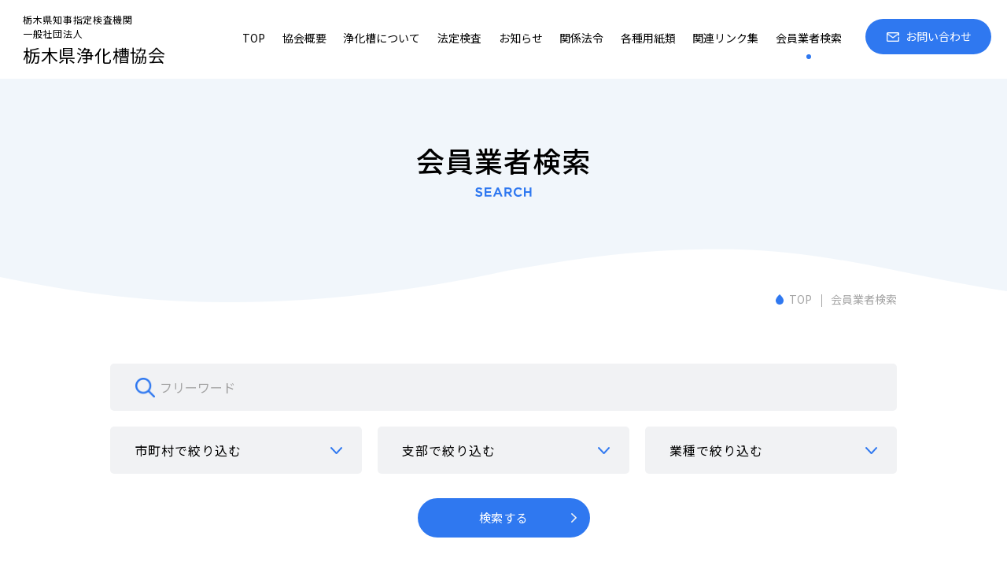

--- FILE ---
content_type: text/html; charset=UTF-8
request_url: https://www.tochigi-jyokaso.or.jp/search/result?area%5B%5D=4
body_size: 21266
content:

<!DOCTYPE html>
<html lang="ja">
  <head>
    <!-- Google tag (gtag.js) -->
<script async src="https://www.googletagmanager.com/gtag/js?id=G-CLTSXGZM0C"></script>
<script>
  window.dataLayer = window.dataLayer || [];
  function gtag(){dataLayer.push(arguments);}
  gtag('js', new Date());

  gtag('config', 'G-CLTSXGZM0C');
</script>
    <meta charset="utf-8">
    <meta http-equiv="X-UA-Compatible" content="IE=edge">
    <meta name="viewport" content="width=device-width, initial-scale=1, shrink-to-fit=no">
    <meta name="format-detection" content="telephone=no">
    <title>会員業者検索 | 一般社団法人 栃木県浄化槽協会</title>
    <meta name="Description" content="栃木県浄化槽協会はふるさとの水環境保全に貢献しております。浄化槽が適正に製造販売、施工、維持管理されるための事業を行い、公衆衛生の向上と地域の良好な水環境の創造に寄与することを目的としています。">
    <meta property="og:type" content="website">
    <meta property="og:description" content="栃木県浄化槽協会はふるさとの水環境保全に貢献しております。浄化槽が適正に製造販売、施工、維持管理されるための事業を行い、公衆衛生の向上と地域の良好な水環境の創造に寄与することを目的としています。">
    <meta property="og:title" content="会員業者検索 | 一般社団法人 栃木県浄化槽協会">
    <meta property="og:url" content="https://www.tochigi-jyokaso.or.jp/">
    <meta property="og:image" content="https://www.tochigi-jyokaso.or.jp/assets/images/common/ogp.png">
    <meta property="og:locale" content="ja_JP">
    <meta name="twitter:card" content="summary_large_image">
    <meta name="twitter:description" content="栃木県浄化槽協会はふるさとの水環境保全に貢献しております。浄化槽が適正に製造販売、施工、維持管理されるための事業を行い、公衆衛生の向上と地域の良好な水環境の創造に寄与することを目的としています。">
    <link rel="shortcut icon" href="/favicon.ico?v=17ba9e79285b2c4fc8729ae7c86d8e98">
    <link rel="stylesheet" href="https://fonts.googleapis.com/css2?family=Noto+Sans+JP:wght@300;400;500;700&amp;display=swap">
    <link rel="stylesheet" href="/assets/css/common.css?v=9a3c45c8ce94afe2d946e5a43943c11e">
    <link rel="stylesheet" href="/assets/css/search.css?v=a135f6e59ee864fd4df22b52505355c8">

    <script type="application/ld+json">
      {
        "@context": "https://schema.org/",
        "@type": "BreadcrumbList",
        "itemListElement": [{
          "@type": "ListItem",
          "position": 1,
          "item": {
            "@id": "https://www.tochigi-jyokaso.or.jp/",
            "name": "HOME"
          }
        },{
          "@type": "ListItem",
          "position": 2,
          "item": {
            "@id": "https://www.tochigi-jyokaso.or.jp/search/",
            "name": "会員業者検索"
          }
        }]
      }
    </script>
  
    <script>
      var bodyWidth = (document.body && document.body.clientWidth) || 0; document.documentElement.style.setProperty('--vw', (bodyWidth / 100) + 'px'); document.documentElement.style.setProperty('--vh', (window.innerHeight / 100) + 'px');
      
    </script>
  </head>
  <body>
    <div class="root" id="root">
      <header class="header" id="header">
<h1 class="header-logo"><a href="/"><span class="t-sm">栃木県知事指定検査機関 <br/>一般社団法人</span>栃木県浄化槽協会</a><span class="trigger show_sp"><span></span>
    <p class="trigger_text">MENU</p></span></h1>
<div class="header-menu">
  <ul class="header-menu_wrap">
    <li><a href="/">TOP</a></li>
    <li class="hasub"><a href="/outline/">協会概要</a>
      <div class="hasub-wrap">
        <ul>
          <li><a href="/outline/">協会概要</a></li>
          <li><a href="/outline/disclosure.html">定款・役員名簿</a></li>
          <li><a href="/outline/admission.html">入会案内</a></li>
        </ul>
      </div>
    </li>
    <li class="hasub"><a href="/about/">浄化槽について</a>
      <div class="hasub-wrap">
        <ul>
          <li><a href="/about/">浄化槽について</a></li>
          <li><a href="/about/installation.html">浄化槽設置・管理の流れ</a></li>
          <li><a href="/link/?param=window#related">助成制度について</a></li>
          <li><a href="https://www.zenjohren.or.jp/enterprise/jigyou215/" target="_blank">機能保証制度について</a></li>
        </ul>
      </div>
    </li>
    <li class="hasub"><a href="/inspection/">法定検査</a>
      <div class="hasub-wrap">
        <ul>
          <li><a href="/inspection/">概要・検査料金</a></li>
          <li><a href="/inspection/flow.html">法定検査の流れ</a></li>
          <li><a href="/inspection/data.html">検査データ概要</a></li>
          <li><a href="/inspection/qa.html">Q&A</a></li>
        </ul>
      </div>
    </li>
    <li><a href="/report/">お知らせ</a></li>
    <li><a href="/ordinance/">関係法令</a></li>
    <li><a href="/various/">各種用紙類</a></li>
    <li><a href="/link/">関連リンク集</a></li>
    <li><a href="/search/">会員業者検索</a></li>
    <li class="show_sp"><a href="/privacy/">プライバシーポリシー</a></li>
  </ul>
  <div class="header-menu_btn"><a class="btns btns-contact" href="/contact/"><span>お問い合わせ</span></a></div>
</div>
      </header>
      <main>
        <div class="mv">
          <h2 class="mv-ttl"><span class="mv-ttl__ja">会員業者検索</span><span class="mv-ttl__en"><img src="/assets/images/search/mv_ttl.png?v=890fd9879d2ba3113f9dce98e35459ba" alt="会員業者検索" width="72" height="12" loading="lazy" decoding="async"/></span></h2>
        </div>
        <div class="breadcrumb">
          <ul class="breadcrumb-wrap row">
            <li class="breadcrumb-items"><a class="link__text" href="/">TOP</a></li>
            <li class="breadcrumb-items">会員業者検索</li>
          </ul>
        </div>
        <div class="industry row"> 
          <form method="get" accept-charset="utf-8" class="industry-form" action="/search/result?area%5B%5D=4">            <div class="c-row"> 
              <div class="c-search">
                <input type="text" name="word" placeholder="フリーワード" class="c-row__input" id="word"/>              </div>
            </div>
            <div class="filter"> 
              <div class="accordion">
                <div class="accordion__trigger"><span class="trigger-ttl">市町村で絞り込む</span></div>
                <div class="accordion__target">
                  <div class="accordion__inner">
                    <div class="c-checkbox"><input type="checkbox" name="mun[]" value="2" id="mun-2"><label for="mun-2">宇都宮市</label></div><div class="c-checkbox"><input type="checkbox" name="mun[]" value="3" id="mun-3"><label for="mun-3">足利市</label></div><div class="c-checkbox"><input type="checkbox" name="mun[]" value="4" id="mun-4"><label for="mun-4">栃木市</label></div><div class="c-checkbox"><input type="checkbox" name="mun[]" value="5" id="mun-5"><label for="mun-5">佐野市</label></div><div class="c-checkbox"><input type="checkbox" name="mun[]" value="6" id="mun-6"><label for="mun-6">鹿沼市</label></div><div class="c-checkbox"><input type="checkbox" name="mun[]" value="7" id="mun-7"><label for="mun-7">日光市</label></div><div class="c-checkbox"><input type="checkbox" name="mun[]" value="8" id="mun-8"><label for="mun-8">小山市</label></div><div class="c-checkbox"><input type="checkbox" name="mun[]" value="9" id="mun-9"><label for="mun-9">真岡市</label></div><div class="c-checkbox"><input type="checkbox" name="mun[]" value="10" id="mun-10"><label for="mun-10">大田原市</label></div><div class="c-checkbox"><input type="checkbox" name="mun[]" value="11" id="mun-11"><label for="mun-11">矢板市</label></div><div class="c-checkbox"><input type="checkbox" name="mun[]" value="12" id="mun-12"><label for="mun-12">那須塩原市</label></div><div class="c-checkbox"><input type="checkbox" name="mun[]" value="13" id="mun-13"><label for="mun-13">さくら市</label></div><div class="c-checkbox"><input type="checkbox" name="mun[]" value="14" id="mun-14"><label for="mun-14">那須烏山市</label></div><div class="c-checkbox"><input type="checkbox" name="mun[]" value="15" id="mun-15"><label for="mun-15">下野市</label></div><div class="c-checkbox"><input type="checkbox" name="mun[]" value="16" id="mun-16"><label for="mun-16">上三川町</label></div><div class="c-checkbox"><input type="checkbox" name="mun[]" value="17" id="mun-17"><label for="mun-17">益子町</label></div><div class="c-checkbox"><input type="checkbox" name="mun[]" value="18" id="mun-18"><label for="mun-18">茂木町</label></div><div class="c-checkbox"><input type="checkbox" name="mun[]" value="19" id="mun-19"><label for="mun-19">市貝町</label></div><div class="c-checkbox"><input type="checkbox" name="mun[]" value="20" id="mun-20"><label for="mun-20">芳賀町</label></div><div class="c-checkbox"><input type="checkbox" name="mun[]" value="21" id="mun-21"><label for="mun-21">壬生町</label></div><div class="c-checkbox"><input type="checkbox" name="mun[]" value="22" id="mun-22"><label for="mun-22">野木町</label></div><div class="c-checkbox"><input type="checkbox" name="mun[]" value="23" id="mun-23"><label for="mun-23">塩谷町</label></div><div class="c-checkbox"><input type="checkbox" name="mun[]" value="24" id="mun-24"><label for="mun-24">高根沢町</label></div><div class="c-checkbox"><input type="checkbox" name="mun[]" value="25" id="mun-25"><label for="mun-25">那須町</label></div><div class="c-checkbox"><input type="checkbox" name="mun[]" value="26" id="mun-26"><label for="mun-26">那珂川町</label></div>                  </div>
                </div>
              </div>
              <div class="accordion">
                <div class="accordion__trigger"><span class="trigger-ttl">支部で絞り込む</span></div>
                <div class="accordion__target">
                  <div class="accordion__inner">
                    <div class="c-checkbox"><input type="checkbox" name="area[]" value="1" id="area-1"><label for="area-1">宇都宮支部</label></div><div class="c-checkbox"><input type="checkbox" name="area[]" value="2" id="area-2"><label for="area-2">鹿沼支部</label></div><div class="c-checkbox"><input type="checkbox" name="area[]" value="3" id="area-3"><label for="area-3">日光支部</label></div><div class="c-checkbox"><input type="checkbox" name="area[]" value="4" checked="checked" id="area-4"><label for="area-4" class="selected">芳賀支部</label></div><div class="c-checkbox"><input type="checkbox" name="area[]" value="5" id="area-5"><label for="area-5">栃木支部</label></div><div class="c-checkbox"><input type="checkbox" name="area[]" value="6" id="area-6"><label for="area-6">小山支部</label></div><div class="c-checkbox"><input type="checkbox" name="area[]" value="7" id="area-7"><label for="area-7">矢板支部</label></div><div class="c-checkbox"><input type="checkbox" name="area[]" value="8" id="area-8"><label for="area-8">大田原支部</label></div><div class="c-checkbox"><input type="checkbox" name="area[]" value="9" id="area-9"><label for="area-9">烏山支部</label></div><div class="c-checkbox"><input type="checkbox" name="area[]" value="10" id="area-10"><label for="area-10">佐野支部</label></div><div class="c-checkbox"><input type="checkbox" name="area[]" value="11" id="area-11"><label for="area-11">足利支部</label></div><div class="c-checkbox"><input type="checkbox" name="area[]" value="12" id="area-12"><label for="area-12">製造販売部会</label></div><div class="c-checkbox"><input type="checkbox" name="area[]" value="13" id="area-13"><label for="area-13">賛助会員</label></div>                  </div>
                </div>
              </div>
              <div class="accordion">
                <div class="accordion__trigger"><span class="trigger-ttl">業種で絞り込む</span></div>
                <div class="accordion__target">
                  <div class="accordion__inner">
                    <div class="c-checkbox"><input type="checkbox" name="industry[]" value="1" id="industry-1"><label for="industry-1">工事</label></div><div class="c-checkbox"><input type="checkbox" name="industry[]" value="2" id="industry-2"><label for="industry-2">保守点検(県)</label></div><div class="c-checkbox"><input type="checkbox" name="industry[]" value="3" id="industry-3"><label for="industry-3">保守点検(宇都宮)</label></div>                  </div>
                </div>
              </div>
            </div>
            <div class="c-action"> 
              <button class="c-btn c-btn--arrow c-btn--default c-btn--lg" type="submit">検索する</button>
            </div>
          </form>        </div>
        <div class="result row">
          <div class="result-head">
            <h2 class="c-ttl">会員業者一覧</h2>
          </div>
          <div class="result-list">
                        <a class="work save result-list__item" href="/search/138">
              <h3 class="title">（株）阿久津工業</h3>
              <div class="content"> 
                <div class="m-left">
                  <p>〒321-4325<br>真岡市田町２２１８<br>TEL：0285-82-2331</p>
                </div>
              </div>
            </a>
                        <a class="work save result-list__item" href="/search/144">
              <h3 class="title">池田設備工業（株）</h3>
              <div class="content"> 
                <div class="m-left">
                  <p>〒321-4345<br>真岡市寺内１０２９－４３<br>TEL：0285-84-5259</p>
                </div>
              </div>
            </a>
                        <a class="work save result-list__item" href="/search/139">
              <h3 class="title">（有）石井電機工業</h3>
              <div class="content"> 
                <div class="m-left">
                  <p>〒321-3324<br>芳賀町西水沼４４３－２<br>TEL：028-678-0861</p>
                </div>
              </div>
            </a>
                        <a class="work save result-list__item" href="/search/148">
              <h3 class="title">（有）石川</h3>
              <div class="content"> 
                <div class="m-left">
                  <p>〒321-3426<br>市貝町赤羽３４９４－２<br>TEL：0285-68-1151</p>
                </div>
              </div>
            </a>
                        <a class="work save result-list__item" href="/search/137">
              <h3 class="title">（有）稲田設備工業</h3>
              <div class="content"> 
                <div class="m-left">
                  <p>〒321-3702<br>茂木町飯野３８０<br>TEL：0285-63-4790</p>
                </div>
              </div>
            </a>
                        <a class="work save result-list__item" href="/search/149">
              <h3 class="title">（有）稲見舗装</h3>
              <div class="content"> 
                <div class="m-left">
                  <p>〒321-4321<br>真岡市小林５３８－１<br>TEL：0285-83-4158</p>
                </div>
              </div>
            </a>
                        <a class="work save result-list__item" href="/search/135">
              <h3 class="title">ウエノ工業（株）</h3>
              <div class="content"> 
                <div class="m-left">
                  <p>〒321-4363<br>真岡市亀山２７４<br>TEL：0285-82-1453</p>
                </div>
              </div>
            </a>
                        <a class="work save result-list__item" href="/search/131">
              <h3 class="title">（有）大塚工業</h3>
              <div class="content"> 
                <div class="m-left">
                  <p>〒321-4405<br>真岡市飯貝２２８０－４<br>TEL：0285-82-8313</p>
                </div>
              </div>
            </a>
                        <a class="work save result-list__item" href="/search/141">
              <h3 class="title">（株）末広</h3>
              <div class="content"> 
                <div class="m-left">
                  <p>〒321-4364<br>真岡市長田４－３－３<br>TEL：0285-82-8235</p>
                </div>
              </div>
            </a>
                        <a class="work save result-list__item" href="/search/133">
              <h3 class="title">（有）滝田設備工業</h3>
              <div class="content"> 
                <div class="m-left">
                  <p>〒321-4226<br>益子町上山６５５－１<br>TEL：0285-72-5144</p>
                </div>
              </div>
            </a>
                        <a class="work save result-list__item" href="/search/132">
              <h3 class="title">（株）東芳リビングプランガイド</h3>
              <div class="content"> 
                <div class="m-left">
                  <p>〒321-3425<br>市貝町多田羅４６５－１<br>TEL：0285-68-1386</p>
                </div>
              </div>
            </a>
                        <a class="work save result-list__item" href="/search/127">
              <h3 class="title">（株）芳賀浄化槽</h3>
              <div class="content"> 
                <div class="m-left">
                  <p>〒321-4362<br>真岡市熊倉町５１０３－３<br>TEL：0285-84-5858</p>
                </div>
              </div>
            </a>
                        <a class="work save result-list__item" href="/search/128">
              <h3 class="title">（株）平石工業</h3>
              <div class="content"> 
                <div class="m-left">
                  <p>〒321-3311<br>芳賀町上延生４６４<br>TEL：028-677-1037</p>
                </div>
              </div>
            </a>
                        <a class="work save result-list__item" href="/search/145">
              <h3 class="title">（有）細島商事</h3>
              <div class="content"> 
                <div class="m-left">
                  <p>〒321-4322<br>真岡市東大島１０４６<br>TEL：0285-82-1654</p>
                </div>
              </div>
            </a>
                        <a class="work save result-list__item" href="/search/129">
              <h3 class="title">（株）細野工業</h3>
              <div class="content"> 
                <div class="m-left">
                  <p>〒321-4106<br>益子町七井２６２３<br>TEL：0285-72-5285</p>
                </div>
              </div>
            </a>
                      </div>
          <div class="pagination">
  <ul class="pagination-wrap">
        <li class="pagination-items active"><a href="">1</a></li><li class="pagination-items"><a href="/search/result?area%5B0%5D=4&amp;page=2">2</a></li>    <li class="pagination-items icon icon--next"><a href="/search/result?area%5B0%5D=4&amp;page=2">Next</a></li>  </ul>
</div>
        </div>
      </main>
      <footer class="footer" id="footer">
<div class="toTop"> <a href="#root">
    <picture>
      <source media="(min-width: 769px)" srcset="/assets/images/common/txtToTop.png"/>
      <source media="(max-width: 768px)" srcset="/assets/images/common/txtToTop_sp.png?v=4119de3929af74f0050472250e24f2d3"/><img src="/assets/images/common/txtToTop_sp.png?v=4119de3929af74f0050472250e24f2d3" srcset="/assets/images/common/txtToTop_sp.png?v=4119de3929af74f0050472250e24f2d3" alt=""/>
    </picture></a></div>
<div class="footer__menu show_pc">
  <ul class="nav-list"> 
    <li> <a href="/outline/">協会概要</a></li>
    <li> <a href="/about/">浄化槽について</a></li>
    <li> <a href="/inspection/">法定検査</a></li>
    <li> <a href="/report/">お知らせ</a></li>
    <li> <a href="/ordinance/">関係法令</a></li>
    <li> <a href="/various/">各種用紙類</a></li>
    <li> <a href="/link/">関連リンク集</a></li>
    <li> <a href="/search/">会員業者検索</a></li>
  </ul>
  <div class="footer__menu-btn"><a class="btns btns-contact" href="/contact/"><span>お問い合わせ</span></a></div>
</div>
<div class="footer__bottom">
  <div class="inner">
    <div class="footer__bottom-logo"> <a href="/"><span class="t-sm">栃木県知事指定検査機関 <br/>一般社団法人</span>栃木県浄化槽協会</a></div>
    <div class="footer__bottom-under"> 
      <p class="copyright">
         &copy;栃木県知事指定検査機関 一般社団法人  栃木県浄化槽協会 <br class="show_sp"/>All rights reserved.</p><a class="sublink link__text show_pc" href="/privacy/">プライバシーポリシー </a>
    </div>
  </div>
</div>
      </footer>
    </div>
    <script src="/assets/js/vendor.js" defer></script>
    <script src="/assets/js/runtime.js" defer></script>
    <script src="/assets/js/bundle.js" defer></script>
    <script src="/assets/js/search.js"></script>
  </body>
</html>

--- FILE ---
content_type: text/css
request_url: https://www.tochigi-jyokaso.or.jp/assets/css/common.css?v=9a3c45c8ce94afe2d946e5a43943c11e
body_size: 38258
content:
@font-face{font-family:glyphs;src:url(../fonts/glyphs.eot?t=1660636940201);src:url(../fonts/glyphs.eot?t=1660636940201#iefix) format("embedded-opentype"),url(../fonts/glyphs.woff2?t=1660636940201) format("woff2"),url(../fonts/glyphs.woff?t=1660636940201) format("woff"),url(../fonts/glyphs.ttf?t=1660636940201) format("truetype"),url(../fonts/glyphs.svg?t=1660636940201#glyphs) format("svg")}[class*=" glyphs-"],[class^=glyphs-]{-webkit-font-smoothing:antialiased;-moz-osx-font-smoothing:grayscale;font-family:glyphs!important;font-size:1em;font-style:normal}:root{--vw:10px;--vh:10px}html{font-size:10px}body,button,input,select,td,textarea,th{color:#000;font-family:Noto Sans JP,sans-serif}a,abbr,acronym,address,applet,big,blockquote,body,caption,cite,code,dd,del,dfn,div,dl,dt,em,fieldset,form,h1,h2,h3,h4,h5,h6,html,iframe,img,ins,kbd,label,legend,li,object,ol,p,pre,q,s,samp,small,span,strike,strong,sub,sup,table,tbody,td,tfoot,th,thead,tr,tt,ul,var{border:0;margin:0;outline:0;padding:0;vertical-align:baseline}ol,ul{list-style:none}table{border-collapse:separate;border-spacing:0;vertical-align:middle}caption,td,th{font-weight:400;text-align:left;vertical-align:middle}dd,div,dl,dt,h1,h2,h3,h4,h5,h6,img,li,nav,ol,p,ul{margin:0;padding:0}h1,h2,h3,h4,h5,h6{line-height:1}.clearfix:after{clear:both;content:"";display:block}main{display:block}figure{display:block;margin:0;padding:0}img{height:auto;max-width:100%;vertical-align:middle}input[type=text]{word-break:keep-all}input[type=text]::-ms-clear{display:none}select::-ms-expand{display:none}button{padding:0}[class*=" glyphs-"],[class^=glyphs-]{font-weight:400!important;line-height:1}[class*=" glyphs-"]:before,[class^=glyphs-]:before{line-height:1;vertical-align:middle}*{-webkit-box-sizing:border-box;box-sizing:border-box;word-break:break-word}:after,:before{-webkit-box-sizing:border-box;box-sizing:border-box;word-break:break-word}sup{vertical-align:super}sub{vertical-align:sub}@-webkit-keyframes trigger_at{0%{background:#2f78f0}to{background:transparent}}@keyframes trigger_at{0%{background:#2f78f0}to{background:transparent}}@-webkit-keyframes trigger_at_01{0%{top:3.2552083333333335vw;-webkit-transform:rotate(0);transform:rotate(0)}50%{top:3.2552083333333335vw;-webkit-transform:rotate(0);transform:rotate(0)}to{background:#2f78f0;left:-.78125vw;top:3.2552083333333335vw;-webkit-transform:rotate(45deg);transform:rotate(45deg);width:11.458333333333332vw}}@keyframes trigger_at_01{0%{top:3.2552083333333335vw;-webkit-transform:rotate(0);transform:rotate(0)}50%{top:3.2552083333333335vw;-webkit-transform:rotate(0);transform:rotate(0)}to{background:#2f78f0;left:-.78125vw;top:3.2552083333333335vw;-webkit-transform:rotate(45deg);transform:rotate(45deg);width:11.458333333333332vw}}@-webkit-keyframes trigger_at_02{0%{background:#fff;bottom:-6.510416666666667vw;-webkit-transform:rotate(0);transform:rotate(0)}50%{background:#2f78f0;bottom:-4.6875vw;-webkit-transform:rotate(0);transform:rotate(0)}to{background:#2f78f0;bottom:-3.2552083333333335vw;left:-.78125vw;-webkit-transform:rotate(-45deg);transform:rotate(-45deg);width:11.458333333333332vw}}@keyframes trigger_at_02{0%{background:#fff;bottom:-6.510416666666667vw;-webkit-transform:rotate(0);transform:rotate(0)}50%{background:#2f78f0;bottom:-4.6875vw;-webkit-transform:rotate(0);transform:rotate(0)}to{background:#2f78f0;bottom:-3.2552083333333335vw;left:-.78125vw;-webkit-transform:rotate(-45deg);transform:rotate(-45deg);width:11.458333333333332vw}}@-webkit-keyframes trigger{0%{background:transparent}to{background:#2f78f0}}@keyframes trigger{0%{background:transparent}to{background:#2f78f0}}@-webkit-keyframes trigger_01{0%{background:transparent;top:3.6458333333333335vw;-webkit-transform:rotate(45deg);transform:rotate(45deg);width:11.458333333333332vw}50%{background:#2f78f0;-webkit-transform:rotate(0);transform:rotate(0)}to{top:3.2552083333333335vw;-webkit-transform:rotate(0);transform:rotate(0)}}@keyframes trigger_01{0%{background:transparent;top:3.6458333333333335vw;-webkit-transform:rotate(45deg);transform:rotate(45deg);width:11.458333333333332vw}50%{background:#2f78f0;-webkit-transform:rotate(0);transform:rotate(0)}to{top:3.2552083333333335vw;-webkit-transform:rotate(0);transform:rotate(0)}}@-webkit-keyframes trigger_02{0%{background:#2f78f0;bottom:-3.6458333333333335vw;left:-.390625vw;-webkit-transform:rotate(-45deg);transform:rotate(-45deg);width:11.458333333333332vw}50%{background:#2f78f0;bottom:-4.6875vw;-webkit-transform:rotate(0);transform:rotate(0)}to{bottom:-6.510416666666667vw;-webkit-transform:rotate(0);transform:rotate(0)}}@keyframes trigger_02{0%{background:#2f78f0;bottom:-3.6458333333333335vw;left:-.390625vw;-webkit-transform:rotate(-45deg);transform:rotate(-45deg);width:11.458333333333332vw}50%{background:#2f78f0;bottom:-4.6875vw;-webkit-transform:rotate(0);transform:rotate(0)}to{bottom:-6.510416666666667vw;-webkit-transform:rotate(0);transform:rotate(0)}}@-webkit-keyframes height{0%{top:-100%}to{top:100%}}@keyframes height{0%{top:-100%}to{top:100%}}@-webkit-keyframes slide-in-left{0%{opacity:0;-webkit-transform:translateX(-100%);transform:translateX(-100%)}}@keyframes slide-in-left{0%{opacity:0;-webkit-transform:translateX(-100%);transform:translateX(-100%)}}@-webkit-keyframes slide-in-right{0%{opacity:0;-webkit-transform:translateX(50%);transform:translateX(50%)}}@keyframes slide-in-right{0%{opacity:0;-webkit-transform:translateX(50%);transform:translateX(50%)}}a{color:currentColor;text-decoration:none}.fit{font-family:"object-fit: cover;";height:100%;-o-object-fit:cover;object-fit:cover;width:100%}.fit--contain{font-family:"object-fit: contain;";-o-object-fit:contain;object-fit:contain}.touch-scroll--x{-webkit-overflow-scrolling:touch;overflow-x:scroll;overflow-y:hidden}.touch-scroll--y{-webkit-overflow-scrolling:touch;overflow-x:hidden;overflow-y:scroll}.touch-scroll::-webkit-scrollbar{display:none;height:0;width:0}.slideUp{opacity:0;-webkit-transform:translate3d(0,100px,0);transform:translate3d(0,100px,0);-webkit-transition:opacity 1.2s,-webkit-transform 1.2s;transition:opacity 1.2s,-webkit-transform 1.2s;-o-transition:transform 1.2s,opacity 1.2s;transition:transform 1.2s,opacity 1.2s;transition:transform 1.2s,opacity 1.2s,-webkit-transform 1.2s;will-change:transform,opacity}.slideUp.isActive{opacity:1;-webkit-transform:translateZ(0);transform:translateZ(0)}.slideLeft,.slideRight{position:relative}.slideLeft.isActive:before,.slideRight.isActive:before{-webkit-transform:scaleX(0);transform:scaleX(0)}.slideLeft:before,.slideRight:before{background:#fff;content:"";height:101%;left:0;position:absolute;top:0;-webkit-transition:-webkit-transform 1s;transition:-webkit-transform 1s;-o-transition:transform 1s;transition:transform 1s;transition:transform 1s,-webkit-transform 1s;width:101%;will-change:transform}.slideRight:before{-webkit-transform-origin:right center;transform-origin:right center}.slideLeft:before{-webkit-transform-origin:left center;transform-origin:left center}@media (min-width:769px),print{body,button,input,select,td,textarea,th{font-size:1.6rem;line-height:2}a[href^=tel]{pointer-events:none;text-decoration:none}.show_sp{display:none!important}.root{min-width:1200px;overflow:hidden;position:relative}.row{margin:0 auto;max-width:1000px;width:100%}.c-ttl{border-bottom:2px solid #2f78f0;color:#2f78f0;font-size:2.4rem;font-weight:500;line-height:1.5;margin-bottom:32px;padding:0 0 26px 28px;-webkit-perspective:1px;perspective:1px;position:relative}.c-ttl small{font-size:2rem}.c-ttl:after{background:url(/assets/images/common/water_drop.svg) 0 0/100% no-repeat;content:"";display:block;height:53px;left:0;position:absolute;top:-7px;width:41px;z-index:-1}.c-ttl__lv2{font-size:1.8rem;font-weight:500;letter-spacing:.06em;line-height:1.5;margin-bottom:10px;padding-left:17px;position:relative}.c-ttl__lv2:after{background:#2f78f0;bottom:3px;content:"";display:block;left:0;position:absolute;top:3px;width:5px}.c-btn{-webkit-box-align:center;-webkit-box-pack:center;align-items:center;background:#fff;border:2px solid #2f78f0;border-radius:999px;-webkit-box-shadow:none;box-shadow:none;color:#2f78f0;cursor:pointer;display:-webkit-box;display:flex;font-size:1.5rem;height:45px;justify-content:center;letter-spacing:.05em;outline:none;position:relative;text-align:center;-webkit-transition:opacity .3s ease-out;-o-transition:opacity .3s ease-out;transition:opacity .3s ease-out;width:200px;will-change:opacity}.c-btn:focus{outline:none;outline-offset:0}.c-btn--center{margin-left:auto;margin-right:auto}.c-btn--default{background:#2f78f0;color:#fff}.c-btn--lg{height:50px;width:219px}.c-btn--arrow:after{background:url(/assets/images/common/btn-arrow.svg) 0 0/100% no-repeat;content:"";display:block;height:12px;position:absolute;right:15px;top:50%;-webkit-transform:translateY(-50%);transform:translateY(-50%);width:7px}.c-btn--download:after{background:url(/assets/images/common/btn_download.svg) 0 0/100% no-repeat;content:"";display:block;height:16px;margin-left:10px;width:18px}.c-btn--blank:after{background:url(/assets/images/common/btn_blank.svg) 0 0/100% no-repeat;content:"";display:block;height:15px;position:absolute;right:20px;top:50%;-webkit-transform:translateY(-50%);transform:translateY(-50%);width:18px}.c-btn:hover{opacity:.7}.c-box-item.secound{padding:33px 16px 150px}.c-box-item.secound .c-btn{bottom:100px}.c-box-item.secound .c-btn:nth-of-type(2){bottom:40px}.c-box-list{display:-webkit-box;display:flex;flex-wrap:wrap;margin:0 -16px}.c-box-item{background:#f1f6fb;border-radius:5px;margin:32px 16px 0;min-height:200px;padding:33px 20px 87px;position:relative;text-align:center;width:calc(33.33% - 32px)}.c-box-item:nth-child(-n + 3){margin-top:0}.c-box-item .c-btn{bottom:40px;left:50%;position:absolute;-webkit-transform:translateX(-50%);transform:translateX(-50%)}.c-box__ttl{-webkit-box-align:center;-webkit-box-pack:center;align-items:center;display:-webkit-box;display:flex;font-size:1.8rem;font-weight:500;justify-content:center;letter-spacing:.1em;line-height:28px;margin-bottom:6px}.c-box__ttl.js-equalHeight{margin-bottom:12px;min-height:56px}.c-box__text{-webkit-box-align:center;-webkit-box-pack:center;align-items:center;display:-webkit-box;display:flex;font-size:1.6rem;font-weight:500;justify-content:center;line-height:24px;margin-bottom:10px}.mv{background:url(/assets/images/common/bg_mv.png) repeat-x;background-position:calc(50% - 160px) 100%;height:284px;width:100%}.mv-ttl{-webkit-box-align:center;-webkit-box-pack:center;-webkit-box-orient:vertical;-webkit-box-direction:normal;align-items:center;display:-webkit-box;display:flex;flex-direction:column;height:100%;justify-content:center;padding-bottom:50px}.mv-ttl__ja{font-size:3.6rem;font-weight:500;letter-spacing:.03em;line-height:1.111}.mv-ttl__en{margin-top:15px}.mv-ttl__en img{display:block;height:12px;margin:auto;width:auto}.breadcrumb{margin-bottom:70px;margin-top:-16px;position:relative}.breadcrumb-wrap{-webkit-box-pack:end;display:-webkit-box;display:flex;flex-wrap:wrap;justify-content:flex-end}.breadcrumb-items{color:#a5a5a5;font-size:1.4rem;font-weight:400;line-height:24px;position:relative}.breadcrumb-items:not(:last-of-type){margin-right:24px}.breadcrumb-items:not(:last-of-type):after{background:#a5a5a5;bottom:0;content:"";height:16px;margin:auto;position:absolute;right:-13px;top:3px;width:1px}.breadcrumb-items:first-of-type a{padding-left:17px}.breadcrumb-items:first-of-type a:after{background:url(/assets/images/common/icon_brcr.png) 50% no-repeat;background-size:contain;content:"";height:14px;left:0;position:absolute;top:5px;width:10px}.breadcrumb-items a{display:block}.link__border{color:#a5a5a5;cursor:pointer;-webkit-transition:opacity .3s;-o-transition:opacity .3s;transition:opacity .3s;will-change:opacity}.link__border span{border-bottom:1px solid;padding-bottom:6px;-webkit-transition:border .3s;-o-transition:border .3s;transition:border .3s;will-change:border}.link__border:hover{opacity:.8}.link__border:hover span{border-bottom-color:transparent}.link__alpha{cursor:pointer;-webkit-transition:opacity .3s ease;-o-transition:opacity .3s ease;transition:opacity .3s ease;will-change:opacity}.link__alpha:hover{opacity:.6}.link__color{cursor:pointer;-webkit-transition:color .3s ease;-o-transition:color .3s ease;transition:color .3s ease;will-change:color}.link__color:hover{color:#fff}.link__text{cursor:pointer;position:relative}.link__text:before{background-color:currentColor;bottom:0;content:"";display:block;height:1px;left:0;position:absolute;-webkit-transform:scaleX(0);transform:scaleX(0);-webkit-transform-origin:right center;transform-origin:right center;-webkit-transition:-webkit-transform .3s ease;transition:-webkit-transform .3s ease;-o-transition:transform .3s ease;transition:transform .3s ease;transition:transform .3s ease,-webkit-transform .3s ease;width:100%;will-change:transform}.link__text:hover:before{-webkit-transform:scale(1);transform:scale(1);-webkit-transform-origin:left center;transform-origin:left center}.link__line{background:-webkit-gradient(linear,left top,left bottom,from(currentColor),to(currentColor)) 0 100%/0 1px no-repeat;background:-o-linear-gradient(currentColor,currentColor) 0 100%/0 1px no-repeat;background:linear-gradient(currentColor,currentColor) 0 100%/0 1px no-repeat;padding-bottom:.25em;-webkit-transition:background .3s ease;-o-transition:background .3s ease;transition:background .3s ease;will-change:background}.link__line:hover{background-size:100% 1px}.link__fill{-webkit-box-pack:center;-webkit-box-align:center;align-items:center;cursor:pointer;display:-webkit-box;display:flex;justify-content:center;position:relative}.link__fill span{position:relative}.link__fill:before{background-color:#000;content:"";display:block;height:100%;left:0;position:absolute;top:0;-webkit-transform:scaleX(0);transform:scaleX(0);-webkit-transform-origin:right center;transform-origin:right center;-webkit-transition:-webkit-transform .3s ease;transition:-webkit-transform .3s ease;-o-transition:transform .3s ease;transition:transform .3s ease;transition:transform .3s ease,-webkit-transform .3s ease;width:100%;will-change:transform}.link__fill:hover:before{-webkit-transform:scale(1);transform:scale(1);-webkit-transform-origin:left center;transform-origin:left center}.link__zoom figure{overflow:hidden}.link__zoom img{-webkit-transition:-webkit-transform .4s ease;transition:-webkit-transform .4s ease;-o-transition:transform .4s ease;transition:transform .4s ease;transition:transform .4s ease,-webkit-transform .4s ease;will-change:transform}.link__zoom:hover img{-webkit-transform:scale(1.2);transform:scale(1.2)}.pagination{-webkit-box-align:center;-webkit-box-pack:center;align-items:center;display:-webkit-box;display:flex;justify-content:center}.pagination-wrap{-webkit-box-align:center;-webkit-box-pack:center;align-items:center;display:-webkit-box;display:flex;justify-content:center;padding:0 50px;position:relative}.pagination-items{height:40px;margin:0 15px;width:40px}.pagination-items:not(.icon){background:#f1f2f4;border-radius:50%;overflow:hidden;-webkit-transition:background .3s;-o-transition:background .3s;transition:background .3s;will-change:background}.pagination-items:not(.icon).active,.pagination-items:not(.icon):hover{background:#2f78f0}.pagination-items:not(.icon).active a,.pagination-items:not(.icon):hover a{color:#fff}.pagination-items a{-webkit-box-align:center;-webkit-box-pack:center;align-items:center;color:#2f78f0;display:-webkit-box;display:flex;height:100%;justify-content:center;-webkit-transition:color .3s;-o-transition:color .3s;transition:color .3s;width:100%;will-change:color}.pagination .icon{background-position:50%;background-repeat:no-repeat;background-size:7px 12px;bottom:0;margin:auto;position:absolute;top:0;-webkit-transition:-webkit-transform .3s;transition:-webkit-transform .3s;-o-transition:transform .3s;transition:transform .3s;transition:transform .3s,-webkit-transform .3s;will-change:transform}.pagination .icon--prev{background-image:url(/assets/images/common/arrowB.png);left:0;-webkit-transform:scaleX(-1);transform:scaleX(-1)}.pagination .icon--prev:hover{-webkit-transform:scaleX(-1) translateX(5px);transform:scaleX(-1) translateX(5px)}.pagination .icon--next{background-image:url(/assets/images/common/arrowB.png);right:0}.pagination .icon--next:hover{-webkit-transform:translateX(5px);transform:translateX(5px)}.pagination .icon a{text-indent:-9999px}.link-tab__content .company-item .company__contact .res{display:block}main{margin-top:100px}.header{-webkit-box-align:center;-webkit-box-pack:justify;align-items:center;background-color:#fff;display:-webkit-box;display:flex;justify-content:space-between;left:0;min-width:1200px;padding:4px 32px 11px;position:fixed;top:0;-webkit-transition:-webkit-box-shadow .3s;transition:-webkit-box-shadow .3s;-o-transition:box-shadow .3s;transition:box-shadow .3s;transition:box-shadow .3s,-webkit-box-shadow .3s;width:100%;will-change:box-shadow;z-index:101}.header-logo{margin:12px 0 0 9px}.header-logo a{display:block;font-size:2.4rem;font-weight:400;letter-spacing:.7px;line-height:40px;-webkit-transition:color .3s,font-size .3s;-o-transition:color .3s,font-size .3s;transition:color .3s,font-size .3s;width:240px;will-change:color,font-size}.header-logo a .t-sm{display:block;font-size:1.4rem;line-height:18px;margin-bottom:-3px}.header-logo a:hover{color:#2f78f0}.header-menu{-webkit-box-align:center;align-items:center;display:-webkit-box;display:flex}.header-menu_wrap{display:-webkit-box;display:flex;padding-top:2px}.header-menu_wrap>li:hover{cursor:pointer}.header-menu_wrap>li:hover>a{color:#2f78f0}.header-menu_wrap>li:hover .hasub-wrap{opacity:1;visibility:visible}.header-menu_wrap>li:not(:first-of-type){margin-left:37px}.header-menu_wrap>li.active>a:before{background-color:#2f78f0;border-radius:50%;bottom:-11px;content:"";height:6px;left:50%;position:absolute;-webkit-transform:translateX(-50%);transform:translateX(-50%);width:6px}.header-menu_wrap>li>a{display:block;font-size:1.5rem;font-weight:400;line-height:32px;position:relative;-webkit-transition:color .3s ease;-o-transition:color .3s ease;transition:color .3s ease;-webkit-transition:font-size .3s ease,color .3s ease;-o-transition:font-size .3s ease,color .3s ease;transition:font-size .3s ease,color .3s ease;will-change:color}.header-menu_wrap .hasub-wrap{background-color:#fff;-webkit-box-shadow:0 10px 10px -10px rgba(0,0,0,.1);box-shadow:0 10px 10px -10px rgba(0,0,0,.1);left:0;opacity:0;padding:20px calc(50% - 500px) 50px;position:absolute;top:98px;-webkit-transition:opacity .4s,visibility .4s,-webkit-transform .4s;transition:opacity .4s,visibility .4s,-webkit-transform .4s;-o-transition:transform .4s,opacity .4s,visibility .4s;transition:transform .4s,opacity .4s,visibility .4s;transition:transform .4s,opacity .4s,visibility .4s,-webkit-transform .4s;visibility:hidden;width:100%;will-change:transform,opacity,visibility}.header-menu_wrap .hasub-wrap.active{opacity:1;visibility:visible}.header-menu_wrap .hasub-wrap ul{display:-webkit-box;display:flex;flex-wrap:wrap}.header-menu_wrap .hasub-wrap li{border-bottom:1px solid #eee;width:calc(50% - 40px)}.header-menu_wrap .hasub-wrap li.active-child>a{color:#2f78f0}.header-menu_wrap .hasub-wrap li:nth-of-type(2n){margin-left:30px}.header-menu_wrap .hasub-wrap li a{display:block;font-size:1.6rem;line-height:1.2;padding:19px 0 21px 45px;position:relative;-webkit-transition:color .3s ease;-o-transition:color .3s ease;transition:color .3s ease;will-change:color}.header-menu_wrap .hasub-wrap li a:before{background:url(/assets/images/common/arrow_right.png) no-repeat 50%;background-size:contain;content:"";height:12px;left:25px;position:absolute;top:22px;width:7px}.header-menu_wrap .hasub-wrap li a:hover{color:#2f78f0}.header-menu_wrap .hasub>a:after{content:"";height:40px;left:0;position:absolute;top:30px;width:100%}.header-menu_btn{-webkit-box-align:center;align-items:center;display:-webkit-box;display:flex;margin-left:36px}.header-menu_btn a{display:block;font-size:1.5rem;line-height:45px;position:relative;text-align:center}.header-menu_btn .btns{-webkit-transition:opacity .3s ease;-o-transition:opacity .3s ease;transition:opacity .3s ease;will-change:opacity}.header-menu_btn .btns:hover{opacity:.7}.header-menu_btn .btns-lock{line-height:1}.header-menu_btn .btns-lock:before{background:url(/assets/images/common/icon_lock.png) no-repeat 50%;background-size:contain;content:"";display:inline-block;height:17px;margin-right:5px;position:relative;top:2px;width:16px}.header-menu_btn .btns-contact{background-color:#2f78f0;border-radius:22.5px;color:#fff;margin-left:29px;width:180px}.header-menu_btn .btns-contact:before{background:url(/assets/images/common/icon_mail.png) no-repeat 50%;background-size:contain;content:"";display:inline-block;height:14px;margin-right:12px;width:19px}.header-menu_btn .btns.no-link{pointer-events:none;text-align:center}.header-fixed{-webkit-box-shadow:0 10px 10px -10px hsla(210,2%,41%,.1);box-shadow:0 10px 10px -10px hsla(210,2%,41%,.1)}.footer{background:url(/assets/images/common/bg_footer_2.png) repeat-x;background-position:calc(50% - 113px) 25px;margin-top:105px;padding:100px 0 28px}.footer .toTop{height:70px;margin:0 auto;width:115px}.footer .toTop a{display:block;padding-top:31px;position:relative}.footer .toTop a img{display:block;margin:0 auto}.footer .toTop a:hover:before{top:-5px}.footer .toTop a:before{background:url(/assets/images/common/arrow_top.png) no-repeat 50%;background-size:contain;content:"";height:9px;left:50px;position:absolute;top:0;-webkit-transform:rotate(180deg);transform:rotate(180deg);-webkit-transition:top .3s ease;-o-transition:top .3s ease;transition:top .3s ease;width:15px;will-change:top}.footer__menu{-webkit-box-align:center;align-items:center;display:-webkit-box;display:flex;margin:30px auto 0;max-width:1200px;padding:0 50px}.footer__menu .nav-list{display:-webkit-box;display:flex}.footer__menu .nav-list li:not(:last-child){margin-right:37px}.footer__menu .nav-list li a{font-size:1.4rem;letter-spacing:.5px;line-height:1;-webkit-transition:color .3s ease;-o-transition:color .3s ease;transition:color .3s ease;will-change:color}.footer__menu .nav-list li a:hover{color:#2f78f0}.footer__menu-btn{display:-webkit-box;display:flex;margin-left:auto}.footer__menu-btn a{display:block;font-size:1.5rem;line-height:45px;position:relative;text-align:center}.footer__menu-btn .btns{-webkit-transition:opacity .3s ease;-o-transition:opacity .3s ease;transition:opacity .3s ease;will-change:opacity}.footer__menu-btn .btns:hover{opacity:.7}.footer__menu-btn .btns-lock:before{background:url(/assets/images/common/icon_lock.png) no-repeat 50%;background-size:contain;content:"";display:inline-block;height:17px;margin-right:5px;position:relative;top:2px;width:16px}.footer__menu-btn .btns-contact{background-color:#2f78f0;border-radius:22.5px;color:#fff;margin-left:40px;width:180px}.footer__menu-btn .btns-contact:before{background:url(/assets/images/common/icon_mail.png) no-repeat 50%;background-size:contain;content:"";display:inline-block;height:14px;margin-right:12px;width:19px}.footer__bottom{border-top:1px solid #e4e5e6;margin-top:25px;padding-top:30px}.footer__bottom .inner{margin:0 auto;max-width:1165px;position:relative}.footer__bottom-logo a{display:block;font-size:2.4rem;font-weight:400;letter-spacing:.7px;line-height:40px;margin:0 auto;text-align:center;-webkit-transition:color .3s;-o-transition:color .3s;transition:color .3s;width:240px;will-change:color}.footer__bottom-logo a .t-sm{display:block;font-size:1.5rem;line-height:19px;margin-bottom:-3px}.footer__bottom-logo a:hover{color:#2f78f0}.footer__bottom-under{margin-top:10px}.footer__bottom-under .copyright{font-size:1.2rem;letter-spacing:1.2px;line-height:40px;text-align:center}.footer__bottom-under .sublink{bottom:9px;font-size:1.2rem;letter-spacing:.5px;line-height:1.8;position:absolute;right:-18px}.footer .junbichu-btn{pointer-events:none}.footer .junbichu-btn .junbichu{position:relative}.footer .junbichu-btn .junbichu small{bottom:-30px;left:50%;position:absolute;-webkit-transform:translateX(-70%);transform:translateX(-70%);white-space:nowrap}}@media only screen and (max-width:768px){body,button,input,select,td,textarea,th{font-size:3.6458333333333335vw;line-height:5.46875vw}.show_pc{display:none!important}.root{min-width:320px;overflow:hidden}.row{padding-left:5.208333333333334vw;padding-right:5.208333333333334vw}.c-ttl{-webkit-box-align:center;align-items:center;border-bottom:.26041666666666663vw solid #2f78f0;color:#2f78f0;display:-webkit-box;display:flex;font-size:5.208333333333334vw;font-weight:500;line-height:1.25;margin-bottom:6.25vw;min-height:16.666666666666664vw;padding:0 0 1.3020833333333335vw 5.729166666666666vw;-webkit-perspective:1px;perspective:1px;position:relative}.c-ttl small{font-size:4.427083333333334vw}.c-ttl:after{background:url(/assets/images/common/water_drop.svg) 0 0/100% no-repeat;content:"";display:block;height:11.067708333333332vw;left:0;position:absolute;top:50%;-webkit-transform:translateY(-50%);transform:translateY(-50%);width:8.59375vw;z-index:-1}.c-ttl__lv2{font-size:3.90625vw;font-weight:500;letter-spacing:.06em;line-height:1.5;margin-bottom:2.604166666666667vw;padding-left:3.125vw;position:relative}.c-ttl__lv2:after{background:#2f78f0;bottom:.6510416666666667vw;content:"";display:block;left:0;position:absolute;top:.6510416666666667vw;width:.78125vw}.c-btn{-webkit-box-align:center;-webkit-box-pack:center;align-items:center;background:#fff;border:.26041666666666663vw solid #2f78f0;border-radius:999px;-webkit-box-shadow:none;box-shadow:none;color:#2f78f0;cursor:pointer;display:-webkit-box;display:flex;font-size:3.90625vw;height:13.020833333333334vw;justify-content:center;letter-spacing:.05em;margin-left:auto;margin-right:auto;outline:none;position:relative;text-align:center;width:62.5vw}.c-btn:focus{outline:none;outline-offset:0}.c-btn--default{background:#2f78f0;color:#fff}.c-btn--arrow:after{background:url(/assets/images/common/btn-arrow.svg) 0 0/100% no-repeat;content:"";display:block;height:3.515625vw;position:absolute;right:8.072916666666668vw;top:50%;-webkit-transform:translateY(-50%);transform:translateY(-50%);width:2.083333333333333vw}.c-btn--download:after{background:url(/assets/images/common/btn_download.svg) 0 0/100% no-repeat;content:"";display:block;height:3.2552083333333335vw;margin-left:3.90625vw;width:3.90625vw}.c-btn--blank:after{background:url(/assets/images/common/btn_blank.svg) 0 0/100% no-repeat;content:"";display:block;height:3.3854166666666665vw;position:absolute;right:6.510416666666667vw;top:50%;-webkit-transform:translateY(-50%);transform:translateY(-50%);width:4.557291666666666vw}.c-box-item.secound .c-btn{margin-top:5.208333333333334vw}.c-box-item.secound .c-btn:nth-of-type(2){margin-top:5.208333333333334vw}.c-box-item.secound .c-btn:nth-of-type(2):after{right:10.416666666666668vw}.c-box-item{background:#f1f6fb;border-radius:.6510416666666667vw;margin:4.166666666666666vw 0 0;padding:6.510416666666667vw 2.604166666666667vw;position:relative;text-align:center}.c-box-item:first-child{margin-top:0}.c-box__ttl{-webkit-box-align:center;-webkit-box-pack:center;align-items:center;display:-webkit-box;display:flex;font-size:4.427083333333334vw;font-weight:500;justify-content:center;letter-spacing:.1em;line-height:1.5;margin-bottom:3.2552083333333335vw}.c-box__text{-webkit-box-align:center;-webkit-box-pack:center;align-items:center;display:-webkit-box;display:flex;font-size:3.3854166666666665vw;font-weight:500;justify-content:center;line-height:1.5;margin-bottom:3.2552083333333335vw}.mv{background:url(/assets/images/common/bg_mv-sp.png) no-repeat;background-size:contain;height:39.453125vw;width:100%}.mv-ttl{-webkit-box-align:center;-webkit-box-pack:center;-webkit-box-orient:vertical;-webkit-box-direction:normal;align-items:center;display:-webkit-box;display:flex;flex-direction:column;height:100%;justify-content:center;padding-bottom:5.859375vw}.mv-ttl__ja{font-size:6.25vw;font-weight:500;letter-spacing:.03em;line-height:1.111}.mv-ttl__en{margin-top:3.125vw}.mv-ttl__en img{display:block;height:2.473958333333333vw;margin:auto;width:auto}.breadcrumb{margin-bottom:7.161458333333333vw;margin-top:4.166666666666666vw}.breadcrumb-wrap{-webkit-box-pack:end;display:-webkit-box;display:flex;justify-content:flex-end}.breadcrumb-items{color:#a5a5a5;font-size:3.125vw;font-weight:400;letter-spacing:.03em;line-height:3.90625vw;position:relative}.breadcrumb-items:not(:last-of-type){margin-right:5.078125vw}.breadcrumb-items:not(:last-of-type):after{background:#a5a5a5;bottom:0;content:"";height:3.3854166666666665vw;margin:auto;position:absolute;right:-2.604166666666667vw;top:.5208333333333333vw;width:.26041666666666663vw}.breadcrumb-items:first-of-type a{padding-left:3.515625vw}.breadcrumb-items:first-of-type a:after{background:url(/assets/images/common/icon_brcr.png) 50% no-repeat;background-size:contain;content:"";height:2.734375vw;left:0;position:absolute;top:.78125vw;width:2.083333333333333vw}.breadcrumb-items a{display:block}.pagination{-webkit-box-align:center;-webkit-box-pack:center;align-items:center;display:-webkit-box;display:flex;justify-content:center}.pagination-wrap{-webkit-box-align:center;-webkit-box-pack:center;align-items:center;display:-webkit-box;display:flex;justify-content:center;padding:0 13.020833333333334vw;position:relative}.pagination-items{height:10.416666666666668vw;margin:0 2.604166666666667vw;width:10.416666666666668vw}.pagination-items:not(.icon){background:#f1f2f4;border-radius:50%;overflow:hidden}.pagination-items:not(.icon).active{background:#2f78f0}.pagination-items:not(.icon).active a{color:#fff}.pagination-items a{-webkit-box-align:center;-webkit-box-pack:center;align-items:center;color:#2f78f0;display:-webkit-box;display:flex;height:100%;justify-content:center;width:100%}.pagination .icon{background-position:50%;background-repeat:no-repeat;background-size:1.5625vw 3.125vw;bottom:0;margin:auto;position:absolute;top:0}.pagination .icon--prev{background-image:url(/assets/images/common/arrowB.png);left:0;-webkit-transform:scaleX(-1);transform:scaleX(-1)}.pagination .icon--next{background-image:url(/assets/images/common/arrowB.png);right:0}.pagination .icon a{text-indent:-9999px}.link-tab__content .company-item .company__contact .res{display:block;margin-top:1.953125vw}main{margin-top:15.494791666666666vw}.header{background:#fff;left:0;padding:2.734375vw 5.078125vw;position:fixed;top:0;-webkit-transition:-webkit-box-shadow .3s;transition:-webkit-box-shadow .3s;-o-transition:box-shadow .3s;transition:box-shadow .3s;transition:box-shadow .3s,-webkit-box-shadow .3s;width:100%;will-change:box-shadow;z-index:100}.header-logo{-webkit-box-pack:justify;display:-webkit-box;display:flex;justify-content:space-between}.header-logo a{display:block;font-size:3.7760416666666665vw;font-weight:400;letter-spacing:.09114583333333333vw;line-height:1;width:36.45833333333333vw}.header-logo a .t-sm{display:block;font-size:2.213541666666667vw;line-height:2.864583333333333vw;margin-bottom:.5208333333333333vw;padding-left:.26041666666666663vw}.header-logo .trigger{height:8.203125vw;position:relative;width:9.765625vw}.header-logo .trigger span{background:#2f78f0;border-radius:.32552083333333337vw;display:block;height:.78125vw;position:relative;width:9.765625vw}.header-logo .trigger span:after,.header-logo .trigger span:before{background:#2f78f0;border-radius:.32552083333333337vw;content:"";height:.78125vw;left:0;margin:auto;min-height:1.5px;position:absolute;right:0;width:9.765625vw}.header-logo .trigger span:before{top:3.2552083333333335vw}.header-logo .trigger span:after{bottom:-6.510416666666667vw}.header-logo .trigger.in span{-webkit-animation:trigger_at .3s forwards;animation:trigger_at .3s forwards}.header-logo .trigger.in span:before{-webkit-animation:trigger_at_01 .3s forwards;animation:trigger_at_01 .3s forwards}.header-logo .trigger.in span:after{-webkit-animation:trigger_at_02 .3s forwards;animation:trigger_at_02 .3s forwards}.header-logo .trigger.out span{-webkit-animation:trigger .3s forwards;animation:trigger .3s forwards}.header-logo .trigger.out span:before{-webkit-animation:trigger_01 .3s forwards;animation:trigger_01 .3s forwards;top:3.2552083333333335vw}.header-logo .trigger.out span:after{-webkit-animation:trigger_02 .3s forwards;animation:trigger_02 .3s forwards;bottom:-6.510416666666667vw}.header-logo .trigger_text{bottom:-2.864583333333333vw;color:#2f78f0;font-size:2.864583333333333vw;left:0;position:absolute;text-align:center;width:100%}.header-menu{background:#fff;height:0;left:0;opacity:0;overflow:hidden;position:fixed;top:14.322916666666666vw;-webkit-transition:height .3s,opacity .3s,visibility .3s;-o-transition:height .3s,opacity .3s,visibility .3s;transition:height .3s,opacity .3s,visibility .3s;visibility:hidden;width:100%;will-change:height,opacity,visibility}.header-menu.active{-webkit-overflow-scrolling:touch;height:calc(100% - 14.19271vw);opacity:1;overflow-y:auto;visibility:visible}.header-menu_wrap{padding:11.067708333333332vw 5.208333333333334vw 1.6927083333333333vw;position:relative}.header-menu_wrap>li{padding:1.3020833333333335vw 0 8.854166666666668vw}.header-menu_wrap>li:first-child{padding-bottom:8.59375vw;padding-top:0}.header-menu_wrap>li>a{color:#2f78f0;display:block;font-size:3.90625vw;font-weight:700;letter-spacing:.390625vw;line-height:1}.header-menu_wrap .hasub{position:relative}.header-menu_wrap .hasub.in .hasub-wrap{visibility:visible}.header-menu_wrap .hasub.in>a:after{-webkit-transform:rotate(180deg);transform:rotate(180deg)}.header-menu_wrap .hasub>a{position:relative}.header-menu_wrap .hasub>a:after{background:url(/assets/images/common/arrow_top.png) no-repeat 50%;background-size:contain;content:"";height:1.953125vw;position:absolute;right:0;top:1.0416666666666665vw;width:3.2552083333333335vw}.header-menu_wrap .hasub-wrap{max-height:0;overflow:hidden;-webkit-transition:max-height .3s;-o-transition:max-height .3s;transition:max-height .3s;visibility:hidden;will-change:max-height}.header-menu_wrap .hasub-wrap ul{padding:9.765625vw 0 5.208333333333334vw}.header-menu_wrap .hasub-wrap ul li.active-child>a{color:#2f78f0}.header-menu_wrap .hasub-wrap ul li+li{margin-top:10.286458333333332vw}.header-menu_wrap .hasub-wrap ul li a{display:block;font-size:3.6458333333333335vw;letter-spacing:.26041666666666663vw;line-height:.13020833333333331vw;padding-left:4.166666666666666vw;position:relative}.header-menu_wrap .hasub-wrap ul li a:before{background-color:#000;content:"";height:.390625vw;left:.13020833333333331vw;position:absolute;top:.26041666666666663vw;width:1.0416666666666665vw}.header-menu_btn{-webkit-box-orient:vertical;-webkit-box-direction:normal;-webkit-box-align:center;align-items:center;display:-webkit-box;display:flex;flex-direction:column;padding-bottom:15.625vw}.header-menu_btn .btns{border-radius:6.510416666666667vw;font-size:3.90625vw;height:13.020833333333334vw;line-height:13.020833333333334vw;text-align:center;width:62.5vw}.header-menu_btn .btns-lock{border:1px solid #2f78f0;line-height:1.2;padding-top:.6510416666666667vw}.header-menu_btn .btns-lock:before{background:url(/assets/images/common/icon_lock.png) no-repeat 50%;background-size:contain;content:"";display:inline-block;height:5.208333333333334vw;margin-right:1.953125vw;position:relative;top:.78125vw;width:4.427083333333334vw}.header-menu_btn .btns-contact{background-color:#2f78f0;color:#fff;margin-top:5.338541666666666vw}.header-menu_btn .btns-contact:before{background:url(/assets/images/common/icon_mail.png) no-repeat 50%;background-size:contain;content:"";display:inline-block;height:3.6458333333333335vw;margin-right:1.3020833333333335vw;position:relative;top:.13020833333333331vw;width:4.947916666666666vw}.header-fixed{-webkit-box-shadow:0 1.3020833333333335vw 1.3020833333333335vw -1.3020833333333335vw hsla(210,2%,41%,.1);box-shadow:0 1.3020833333333335vw 1.3020833333333335vw -1.3020833333333335vw hsla(210,2%,41%,.1)}.footer{background:url(/assets/images/common/bg_footer_sp.png) repeat-x;background-position:center 0;background-size:100% auto;margin-top:14.84375vw;padding:13.671875vw 0 4.947916666666666vw}.footer .toTop{margin:0 auto;width:27.34375vw}.footer .toTop a{display:block;padding-top:6.380208333333333vw;position:relative}.footer .toTop a img{display:block;height:auto;margin:0 auto;width:23.307291666666664vw}.footer .toTop a:hover:before{top:-.6510416666666667vw}.footer .toTop a:before{background:url(/assets/images/common/arrow_top.png) no-repeat 50%;background-size:contain;content:"";height:2.34375vw;left:11.197916666666668vw;position:absolute;top:0;-webkit-transform:rotate(180deg);transform:rotate(180deg);-webkit-transition:top .3s ease;-o-transition:top .3s ease;transition:top .3s ease;width:3.90625vw;will-change:top}.footer__bottom{margin-top:7.161458333333333vw}.footer__bottom-logo{border-bottom:1px solid #e4e5e6;margin-bottom:4.036458333333334vw;padding-bottom:5.208333333333334vw}.footer__bottom-logo a{display:block;font-size:4.6875vw;font-weight:400;letter-spacing:.26041666666666663vw;line-height:5.208333333333334vw;margin:0 auto;text-align:center;width:49.47916666666667vw}.footer__bottom-logo a .t-sm{display:block;font-size:2.864583333333333vw;line-height:3.7760416666666665vw;margin-bottom:.6510416666666667vw}.footer__bottom-under{padding:0 5.208333333333334vw}.footer__bottom-under .copyright{font-size:2.604166666666667vw;letter-spacing:.26041666666666663vw;line-height:4.036458333333334vw;text-align:center}}@media only screen and (min-width:769px) and (max-width:1498px){.header{padding:4px 20px 11px}.header-logo{width:210px}.header-logo a{font-size:2.2rem}.header-logo a .t-sm{font-size:1.2rem}.header-menu{width:100%}.header-menu_wrap{-webkit-box-pack:end;justify-content:flex-end;width:100%}.header-menu_wrap>li a{font-size:1.4rem}.header-menu_wrap>li:not(:first-of-type){margin-left:calc(2% + 5px)}.header-menu_btn{flex-shrink:0;margin-left:15px}.header-menu_btn .btns{font-size:1.4rem}.header-menu_btn .btns-contact{margin-left:15px;width:160px}.header-menu_btn .btns-contact:before{height:12px;margin-right:8px;position:relative;top:1px;width:17px}}

--- FILE ---
content_type: text/css
request_url: https://www.tochigi-jyokaso.or.jp/assets/css/search.css?v=a135f6e59ee864fd4df22b52505355c8
body_size: 19377
content:
@charset "utf-8";@media (min-width:769px),print{.branch .inner{display:-webkit-box;display:flex}.branch-map{flex-shrink:0;position:relative;width:600px}.branch-map .obj-map{height:678px;margin:32px 0 0 26px;width:557px}.branch-map .city-link{-webkit-box-align:center;-webkit-box-pack:center;align-items:center;background-color:#fff;border:2px solid #2f78f0;border-radius:17.5px;display:inline-block;display:-webkit-box;display:flex;font-size:1.5rem;height:35px;justify-content:center;line-height:35px;min-width:120px;padding:0 18px;position:absolute;-webkit-transition:opacity .3s ease;-o-transition:opacity .3s ease;transition:opacity .3s ease;will-change:opacity}.branch-map .city-link.default{background-color:#edf2f9;min-width:130px}.branch-map .city-link.default:hover{opacity:.7}.branch-map .city .sales{left:30px;top:70px}.branch-map .city .support{bottom:32px;right:23px}.branch-map .city .otawara{right:110px;top:145px}.branch-map .city .nikko{left:106px;top:242px}.branch-map .city .yaita{left:278px;top:271px}.branch-map .city .karasuyama{right:3px;top:332px}.branch-map .city .utsunomiya{right:191px;top:408px}.branch-map .city .kanuma{left:152px;top:436px}.branch-map .city .haga{right:49px;top:477px}.branch-map .city .sano{left:75px;top:521px}.branch-map .city .tochigi{left:203px;top:539px}.branch-map .city .ashikaga{left:0;top:586px}.branch-map .city .oyama{left:273px;top:619px}.branch-list{margin-left:51px;padding-top:28px;width:100%}.branch-list__item{padding-left:20px}.branch-list__item+.branch-list__item{margin-top:7px}.branch-list__item dt{color:#2f78f0;font-size:1.8rem;font-weight:500;letter-spacing:1.8px;line-height:32px;margin-bottom:-8px;position:relative}.branch-list__item dt:before{background-color:#2f78f0;content:"";display:block;height:2px;left:-20px;position:absolute;top:50%;-webkit-transform:translateY(-50%);transform:translateY(-50%);width:8px}.branch-list__item dd{font-size:1.6rem;line-height:32px}.industry{margin-top:60px}.industry .filter{display:-webkit-box;display:flex;margin-top:20px;position:relative}.industry .filter--three .accordion{width:calc(33.33333% - 10px)}.industry .accordion{-webkit-box-orient:vertical;-webkit-box-direction:normal;-webkit-box-align:end;align-items:flex-end;-webkit-box-sizing:border-box;box-sizing:border-box;display:-webkit-box;display:flex;flex-direction:column;width:calc(50% - 10px)}.industry .accordion+.accordion{margin-left:20px}.industry .accordion__trigger{width:100%}.industry .accordion__trigger+.accordion__trigger{margin-left:20px}.industry .accordion__trigger{cursor:pointer}.industry .accordion__trigger.active .trigger-ttl:after{-webkit-transform:rotate(-180deg);transform:rotate(-180deg)}.industry .accordion__target{-webkit-box-sizing:border-box;box-sizing:border-box;height:0;left:0;overflow:hidden;position:absolute;width:1000px}.industry .accordion__inner{background-color:#fff;display:-webkit-box;display:flex;flex-wrap:wrap;padding-bottom:18px}.industry .accordion__inner .c-checkbox{margin-bottom:29px;width:calc(20% - 20px)}.industry .accordion__inner .c-checkbox:not(:nth-child(5n)){margin-right:20px}.industry .accordion__inner .c-checkbox input{display:none}.industry .accordion__inner .c-checkbox input:checked~label:after{opacity:1;-webkit-transform:translateY(0);transform:translateY(0)}.industry .accordion__inner .c-checkbox label{display:block;padding-left:40px;position:relative}.industry .accordion__inner .c-checkbox label:hover{cursor:pointer}.industry .accordion__inner .c-checkbox label:before{background:#f5f5f5 url(/assets/images/search/bg_check.png) no-repeat 50%;background-size:12px 10px;border-radius:5px;bottom:0;content:"";height:30px;left:0;margin:auto;position:absolute;top:0;width:30px}.industry .accordion__inner .c-checkbox label:after{background:url(/assets/images/search/checked.png) 50% no-repeat;background-size:contain;bottom:0;content:"";height:30px;left:0;margin:auto;opacity:0;position:absolute;top:0;-webkit-transition:opacity .3s;-o-transition:opacity .3s;transition:opacity .3s;width:30px;will-change:opacity}.industry .accordion .trigger-ttl{background-color:#f1f2f4;border-radius:5px;display:block;height:60px;letter-spacing:1px;line-height:60px;padding:0 46px 0 31px;position:relative;width:100%}.industry .accordion .trigger-ttl:after{background:url(/assets/images/common/arrow_top.png) no-repeat 50%;background-size:contain;content:"";height:9px;position:absolute;right:24px;top:26px;-webkit-transition:-webkit-transform .3s ease;transition:-webkit-transform .3s ease;-o-transition:transform .3s ease;transition:transform .3s ease;transition:transform .3s ease,-webkit-transform .3s ease;width:17px;will-change:transform}.industry-form .c-row .c-search{position:relative}.industry-form .c-row .c-search .c-row__input{padding:15px 63px}.industry-form .c-row .c-search:before{background:url(/assets/images/search/icon_search.png) no-repeat 50%;background-size:contain;content:"";display:block;height:25px;left:32px;position:absolute;top:18px;width:25px}.industry-form .c-row__input{background-color:#f1f2f4;border-radius:5px!important;font-size:1.6rem;height:60px;width:100%}.industry-form .c-row__input::-webkit-input-placeholder{color:#a5a5a5}.industry-form .c-row__input::-moz-placeholder{color:#a5a5a5}.industry-form .c-row__input::placeholder{color:#a5a5a5}.industry-form .c-row__input{-webkit-appearance:none;-moz-appearance:none;appearance:none;border:none;border-radius:0;margin:0;outline:none;overflow:inherit}.industry-form .c-action{margin-top:31px}.industry-form .c-action .c-btn{margin:0 auto}.result-head{margin-top:71px;position:relative}.result-head .c-ttl{padding-right:226px}.result-head .note{-webkit-box-pack:end;display:-webkit-box;display:flex;justify-content:flex-end;position:absolute;right:0;top:13px}.result-head .note-item{display:-webkit-box;display:flex;font-size:1.5rem}.result-head .note-item:not(:last-child){margin-right:50px}.result-head .note-item .ico{left:-13px;position:relative;top:-4px}.result-list{margin:-23px 0 57px}.result-list__item{display:-webkit-box;display:flex;padding:18px 0 19px;position:relative;-webkit-transition:opacity .3s ease;-o-transition:opacity .3s ease;transition:opacity .3s ease;will-change:opacity}.result-list__item:hover{opacity:.6}.result-list__item:not(:last-of-type){border-bottom:1px solid #e3e6e8}.result-list__item:not(:last-of-type):after{background-color:#2f78f0;bottom:-1px;content:"";height:1px;left:0;position:absolute;width:250px}.result-list__item .title{flex-shrink:0;font-size:1.6rem;font-weight:500;letter-spacing:1px;line-height:24px;position:relative;width:250px}.result-list__item .content{-webkit-box-align:center;align-items:center;display:-webkit-box;display:flex;width:100%}.result-list__item .content .m-left{flex-shrink:0;padding-left:24px;width:685px}.result-list__item .content .m-left p{font-size:1.6rem;letter-spacing:1.4px;line-height:24px}.result-list__item .content .m-right{display:-webkit-box;display:flex;margin-top:3px;width:100%}.result-list__item .content .m-right .ico-save{margin-left:9px}.result-list__item .content .ico{opacity:0;visibility:hidden}.result-list__item.work .ico-work{opacity:1;visibility:visible}.result-list__item.save .ico-save{opacity:1;visibility:visible}.ico{-webkit-box-align:center;-webkit-box-pack:center;align-items:center;background-repeat:no-repeat;background-size:contain;color:#fff;display:-webkit-box;display:flex;font-size:1.5rem;height:35px;justify-content:center;line-height:38px;padding-top:4px;width:27px}.ico-work{background-image:url(/assets/images/search/icon_drop_blue.png)}.ico-save{background-image:url(/assets/images/search/icon_drop_blue_light.png)}.mr-9{margin-right:9px!important}.details{display:-webkit-box;display:flex;margin-bottom:34px;padding-top:3px}.details__image{flex-shrink:0;margin:5px 52px 0 0;width:400px}.details__image .thumb+.thumb{margin-top:33px}.details__image .maps{height:345px;width:100%}.details__image .maps iframe{height:100%;width:100%}.details__main{margin-top:-20px;width:100%}.details-row{display:-webkit-box;display:flex;font-size:1.6rem;letter-spacing:1.5px;line-height:24px;padding:20px 0;position:relative}.details-row:not(:last-child){border-bottom:1px solid #e3e6e8}.details-row:not(:last-child):after{background-color:#2f78f0;bottom:-1px;content:"";height:1px;left:0;position:absolute;width:120px}.details-row dt{flex-shrink:0;font-weight:500;margin-right:27px;width:120px}.details-row dd a:not([href^=tel]){color:#2f78f0}.details-row dd a span{padding-bottom:4px}.details-row dd .blank span{position:relative}.details-row dd .blank span:after{background:url(/assets/images/search/icon_blank.png) no-repeat 50%;background-size:contain;content:"";display:inline-block;height:15px;margin-left:7px;width:18px}.details-row dd .link-map span{margin-left:26px;padding-bottom:0;position:relative}.details-row dd .link-map span:before{background:url(/assets/images/search/icon_location.png) no-repeat 50%;background-size:contain;content:"";height:15px;left:-18px;margin-right:5px;position:absolute;top:4px;width:13px}.details-row dd ul li{padding-left:14px;position:relative}.details-row dd ul li:before{content:"・";left:0;position:absolute;top:0}}@media only screen and (max-width:768px){.branch-map{position:relative}.branch-map .area-svg{height:101.69270833333333vw;margin:.13020833333333331vw 0 0 3.6458333333333335vw;width:83.46354166666666vw}.branch-map .area-svg .test:hover{fill:#cee5f9}.branch-map .city-link{-webkit-box-align:center;-webkit-box-pack:center;align-items:center;background-color:#fff;border:.26041666666666663vw solid #2f78f0;border-radius:3.5807291666666665vw;display:inline-block;display:-webkit-box;display:flex;font-size:3.2552083333333335vw;height:6.510416666666667vw;justify-content:center;line-height:6.510416666666667vw;min-width:23.4375vw;padding:0 2.34375vw;position:absolute}.branch-map .city-link.default{background-color:#edf2f9;height:7.161458333333333vw;line-height:7.161458333333333vw;min-width:28.645833333333332vw}.branch-map .city .sales{left:.390625vw;top:2.994791666666667vw}.branch-map .city .support{bottom:-1.6927083333333333vw;right:0}.branch-map .city .otawara{right:12.890625vw;top:17.057291666666664vw}.branch-map .city .nikko{left:9.375vw;top:31.770833333333332vw}.branch-map .city .yaita{left:38.15104166666667vw;top:34.89583333333333vw}.branch-map .city .karasuyama{right:0;top:45.96354166666667vw}.branch-map .city .utsunomiya{right:25.651041666666668vw;top:55.729166666666664vw}.branch-map .city .kanuma{left:15.625vw;top:58.854166666666664vw}.branch-map .city .haga{right:1.6927083333333333vw;top:66.92708333333334vw}.branch-map .city .sano{left:5.859375vw;top:70.05208333333334vw}.branch-map .city .tochigi{left:25.260416666666668vw;top:79.03645833333334vw}.branch-map .city .ashikaga{left:0;top:84.89583333333334vw}.branch-map .city .oyama{left:40.75520833333333vw;top:88.15104166666666vw}.branch-list{margin:10.9375vw 0 0}.branch-list__item{padding-left:4.166666666666666vw}.branch-list__item+.branch-list__item{margin-top:4.427083333333334vw}.branch-list__item dt{color:#2f78f0;font-size:3.90625vw;font-weight:500;letter-spacing:.234375vw;line-height:4.166666666666666vw;margin-bottom:1.171875vw;position:relative}.branch-list__item dt:before{background-color:#2f78f0;content:"";display:block;height:.390625vw;left:-4.166666666666666vw;position:absolute;top:50%;-webkit-transform:translateY(-50%);transform:translateY(-50%);width:1.6927083333333333vw}.branch-list__item dd{font-size:3.6458333333333335vw;line-height:6.510416666666667vw}.industry{margin-top:7.8125vw}.industry .filter{margin-top:4.166666666666666vw;position:relative}.industry .accordion{-webkit-box-sizing:border-box;box-sizing:border-box}.industry .accordion+.accordion{margin-top:4.166666666666666vw}.industry .accordion__trigger{width:100%}.industry .accordion__trigger+.accordion__trigger{margin-left:2.604166666666667vw}.industry .accordion__trigger{cursor:pointer}.industry .accordion__trigger.active .trigger-ttl:after{-webkit-transform:rotate(-180deg);transform:rotate(-180deg)}.industry .accordion__target{-webkit-box-sizing:border-box;box-sizing:border-box;height:0;overflow:hidden}.industry .accordion__inner{background-color:#fff;display:-webkit-box;display:flex;flex-wrap:wrap;padding-top:5.208333333333334vw}.industry .accordion__inner .c-checkbox{margin-bottom:7.8125vw;width:calc(33.33333% - 2.60417vw)}.industry .accordion__inner .c-checkbox:not(:nth-child(3n)){margin-right:3.90625vw}.industry .accordion__inner .c-checkbox input{display:none}.industry .accordion__inner .c-checkbox input:checked~label:after{opacity:1;-webkit-transform:translateY(0);transform:translateY(0)}.industry .accordion__inner .c-checkbox label{display:block;padding-left:9.114583333333332vw;position:relative}.industry .accordion__inner .c-checkbox label:hover{cursor:pointer}.industry .accordion__inner .c-checkbox label:before{background:#f5f5f5 url(/assets/images/search/bg_check.png) no-repeat 50%;background-size:3.125vw 2.604166666666667vw;border-radius:.6510416666666667vw;content:"";height:7.8125vw;left:0;margin:auto;position:absolute;top:0;width:7.8125vw}.industry .accordion__inner .c-checkbox label:after{background:url(/assets/images/search/checked.png) 50% no-repeat;background-size:contain;content:"";height:7.8125vw;left:0;margin:auto;opacity:0;position:absolute;top:0;-webkit-transition:opacity .3s;-o-transition:opacity .3s;transition:opacity .3s;width:7.8125vw;will-change:opacity}.industry .accordion .trigger-ttl{background-color:#f1f2f4;border-radius:.6510416666666667vw;display:block;font-size:3.6458333333333335vw;height:13.020833333333334vw;letter-spacing:.13020833333333331vw;line-height:12.630208333333334vw;padding:0 5.989583333333334vw 0 4.036458333333334vw;position:relative;width:100%}.industry .accordion .trigger-ttl:after{background:url(/assets/images/common/arrow_top.png) no-repeat 50%;background-size:contain;content:"";height:2.083333333333333vw;position:absolute;right:4.557291666666666vw;top:5.46875vw;-webkit-transition:-webkit-transform .3s ease;transition:-webkit-transform .3s ease;-o-transition:transform .3s ease;transition:transform .3s ease;transition:transform .3s ease,-webkit-transform .3s ease;width:3.515625vw;will-change:transform}.industry-form{padding-top:3.7760416666666665vw}.industry-form .c-row .c-search{position:relative}.industry-form .c-row .c-search .c-row__input{padding:0 7.8125vw 0 14.84375vw}.industry-form .c-row .c-search:before{background:url(/assets/images/search/icon_search.png) no-repeat 50%;background-size:contain;content:"";display:block;height:6.770833333333333vw;left:4.036458333333334vw;position:absolute;top:3.125vw;width:6.770833333333333vw}.industry-form .c-row__input{background-color:#f1f2f4;border-radius:.6510416666666667vw!important;font-size:max(16px,3.6458333333333335vw);height:13.020833333333334vw;width:100%}.industry-form .c-row__input::-webkit-input-placeholder{color:#a5a5a5}.industry-form .c-row__input::-moz-placeholder{color:#a5a5a5}.industry-form .c-row__input::placeholder{color:#a5a5a5}.industry-form .c-row__input{-webkit-appearance:none;-moz-appearance:none;appearance:none;border:none;border-radius:0;margin:0;outline:none;overflow:inherit}.industry-form .c-action{margin-top:8.333333333333332vw}.industry-form .c-action .c-btn{margin:0 auto}.result-head{margin-top:10.807291666666668vw;position:relative}.result-head .c-ttl{padding-right:44.27083333333333vw}.result-head .c-ttl.pd-sm{padding-right:21.484375vw}.result-head .note{-webkit-box-pack:end;display:-webkit-box;display:flex;justify-content:flex-end;position:absolute;right:0;top:5.338541666666666vw}.result-head .note-item{display:-webkit-box;display:flex;font-size:3.2552083333333335vw;letter-spacing:.13020833333333331vw}.result-head .note-item:not(:last-child){margin-right:7.161458333333333vw}.result-head .note-item .ico{left:-2.213541666666667vw;position:relative;top:-1.171875vw}.result-list{margin:-6.380208333333333vw 0 15.625vw}.result-list__item{display:block;padding:7.552083333333333vw 0 5.46875vw;position:relative}.result-list__item:not(:last-of-type){border-bottom:1px solid #e3e6e8}.result-list__item .title{font-size:3.6458333333333335vw;font-weight:500;line-height:1.2;margin-bottom:5.46875vw;position:relative}.result-list__item .content{width:100%}.result-list__item .content .m-left{padding-right:16.40625vw}.result-list__item .content .m-left p{font-size:3.6458333333333335vw;letter-spacing:.3125vw;line-height:5.46875vw}.result-list__item .content .m-right{display:-webkit-box;display:flex;padding-top:.6510416666666667vw;position:absolute;right:0;top:5.859375vw;width:12.5vw}.result-list__item .content .m-right .ico-save{margin-left:1.171875vw}.result-list__item .content .ico{opacity:0;visibility:hidden}.result-list__item.work .ico-work{opacity:1;visibility:visible}.result-list__item.save .ico-save{opacity:1;visibility:visible}.ico{-webkit-box-align:center;-webkit-box-pack:center;align-items:center;background-repeat:no-repeat;background-size:contain;color:#fff;display:-webkit-box;display:flex;font-size:3.125vw;height:7.291666666666667vw;justify-content:center;padding-top:.5208333333333333vw;width:5.598958333333334vw}.ico-work{background-image:url(/assets/images/search/icon_drop_blue.png)}.ico-save{background-image:url(/assets/images/search/icon_drop_blue_light.png)}.details{margin-bottom:10.9375vw;padding-top:.390625vw}.details__image{margin:.6510416666666667vw 0 0}.details__image .thumb{height:auto;width:100%}.details__image .thumb+.thumb{margin-top:4.296875vw}.details__image .thumb img{display:block}.details__image .maps{height:59.635416666666664vw;width:100%}.details__image .maps iframe{height:100%;width:100%}.details__main{margin-top:1.5625vw}.details-row{display:-webkit-box;display:flex;font-size:3.6458333333333335vw;letter-spacing:.390625vw;padding:4.947916666666666vw 0 3.515625vw;position:relative}.details-row:not(:last-child){border-bottom:1px solid #e3e6e8}.details-row:not(:last-child):after{background-color:#2f78f0;bottom:-.13020833333333331vw;content:"";height:.13020833333333331vw;left:0;position:absolute;width:26.041666666666668vw}.details-row dt{flex-shrink:0;font-weight:500;line-height:6.640625vw;margin-right:4.557291666666666vw;width:26.041666666666668vw}.details-row dd{line-height:5.46875vw}.details-row dd a{display:inline-block;line-height:6.640625vw}.details-row dd a:not([href^=tel]){color:#2f78f0}.details-row dd a span{border-bottom:1px solid #2f78f0;padding-bottom:1.171875vw}.details-row dd .blank span{position:relative}.details-row dd .blank span:after{background:url(/assets/images/search/icon_blank.png) no-repeat 50%;background-size:contain;content:"";display:inline-block;height:2.604166666666667vw;margin-left:.9114583333333334vw;width:3.515625vw}.details-row dd .link-map span{display:inline-block;margin-left:4.6875vw;padding-bottom:.26041666666666663vw;position:relative}.details-row dd .link-map span:before{background:url(/assets/images/search/icon_location.png) no-repeat 50%;background-size:contain;content:"";height:3.90625vw;left:-3.90625vw;margin-right:.6510416666666667vw;position:absolute;top:1.3020833333333335vw;width:3.3854166666666665vw}.details-row dd ul li{padding-left:1.8229166666666667vw;position:relative}.details-row dd ul li:before{content:"・";left:-1.0416666666666665vw;position:absolute;top:0}.mr-9{margin-right:1.171875vw!important}}

--- FILE ---
content_type: image/svg+xml
request_url: https://www.tochigi-jyokaso.or.jp/assets/images/common/btn-arrow.svg
body_size: 522
content:
<svg 
 xmlns="http://www.w3.org/2000/svg"
 xmlns:xlink="http://www.w3.org/1999/xlink"
 width="162px" height="269px">
<path fill-rule="evenodd"  fill="rgb(241, 242, 244)"
 d="M156.079,120.043 C114.673,81.985 73.279,43.912 31.873,5.858 C14.836,-9.798 -10.585,15.641 6.532,31.369 C43.378,65.249 80.214,99.110 117.071,132.990 C80.033,168.034 43.016,203.109 5.978,238.171 C-10.890,254.136 14.519,279.603 31.330,263.678 C72.917,224.298 114.503,184.926 156.079,145.550 C162.968,139.015 163.149,126.521 156.079,120.043 Z"/>
</svg>

--- FILE ---
content_type: application/javascript
request_url: https://www.tochigi-jyokaso.or.jp/assets/js/bundle.js
body_size: 11564
content:
"use strict";(self.webpackChunkfrontend_template=self.webpackChunkfrontend_template||[]).push([[296],{69836:(t,e,s)=>{s(27767);var i=s(26061),n=s(96363),r=s(93535),o=s(9236),c=s(65634);function a(t,e,s){return e in t?Object.defineProperty(t,e,{value:s,enumerable:!0,configurable:!0,writable:!0}):t[e]=s,t}if(window.MSInputMethodContext&&document.documentMode){const t=document.createElement("script");t.src="https://cdn.jsdelivr.net/gh/nuxodin/ie11CustomProperties@4.1.0/ie11CustomProperties.min.js",document.body.appendChild(t),t.onload=()=>{try{const t=window.document.createEvent("UIEvents");t.initUIEvent("resize",!0,!1,window,0),window.dispatchEvent(t)}catch(t){}}}var l=s(38970);function h(t,e,s){return e in t?Object.defineProperty(t,e,{value:s,enumerable:!0,configurable:!0,writable:!0}):t[e]=s,t}r.ZP.registerPlugin(l.L);class d{constructor(t){let e=arguments.length>1&&void 0!==arguments[1]?arguments[1]:.6;if(h(this,"currentX",0),h(this,"currentY",0),h(this,"offsetY",0),h(this,"speed",0),h(this,"offsetTarget",null),h(this,"go2DefaultTarget",(t=>{let e=this.offsetY;this.offsetTarget&&(e=this.offsetTarget.offsetHeight);try{r.ZP.killTweensOf(window),r.ZP.set(window,{scrollTo:{x:t,y:t,offsetY:e}})}catch(s){const i=t.offsetLeft,n=t.offsetTop-e;window.scrollTo(i,n)}})),h(this,"go2Anchor",(t=>{let e=this.offsetY;this.offsetTarget&&(e=this.offsetTarget.offsetHeight);let s=t.currentTarget.getAttribute("href").split("/");s=s.length>=2?s[1]:s[0];const i=document.querySelector(s);if(i){try{r.ZP.killTweensOf(window),r.ZP.to(window,this.speed,{scrollTo:{x:i,y:i,autoKill:!1,offsetY:e},ease:"power1.inOut"})}catch(t){this.currentX=window.scrollX,this.currentY=window.scrollY;const s=i.offsetLeft,n=i.offsetTop-e;r.ZP.killTweensOf(this),r.ZP.to(this,this.speed,{currentX:s,currentY:n,ease:"power1.inOut",onUpdate:()=>{window.scrollTo(this.currentX,this.currentY)}})}t.preventDefault()}})),this.speed=e,"number"===typeof t&&(this.offsetY=t),"string"===typeof t&&(this.offsetTarget=document.querySelector(t)),window.location.hash){const t=document.querySelector(window.location.hash);t&&("scrollRestoration"in window.history&&(window.history.scrollRestoration="manual"),this.go2DefaultTarget(t))}const s=Array.prototype.slice.call(document.querySelectorAll('a[href^="#"], a[href^="/#"]'));for(const t of s){const e=t.getAttribute("href");e&&e.length>1&&t.addEventListener("click",this.go2Anchor,!1)}}}function u(t,e,s){return e in t?Object.defineProperty(t,e,{value:s,enumerable:!0,configurable:!0,writable:!0}):t[e]=s,t}class g{constructor(){u(this,"accordionInstance",[]),u(this,"destroy",(()=>{if(this.accordionInstance){for(const t of this.accordionInstance)t.destroy();this.accordionInstance=null}}));const t=Array.prototype.slice.call(document.getElementsByClassName("accordion"));for(const e of t)this.accordionInstance&&this.accordionInstance.push(new f(e))}}class f{constructor(t){u(this,"isOpen",!1),u(this,"trigger",void 0),u(this,"wrapper",void 0),u(this,"inner",void 0),u(this,"toggle",(()=>{if(this.trigger&&this.wrapper&&this.inner)if(this.isOpen=!this.isOpen,r.ZP.killTweensOf(this.wrapper),this.isOpen){this.trigger.classList.add("active");const t=this.inner.offsetHeight;r.ZP.to(this.wrapper,.4,{height:t,ease:"power1.out"})}else this.trigger.classList.remove("active"),r.ZP.to(this.wrapper,.4,{height:0,ease:"power1.in"})})),u(this,"destroy",(()=>{this.trigger&&this.wrapper&&this.inner&&(this.trigger.removeEventListener("click",this.toggle),r.ZP.killTweensOf(this.wrapper),this.wrapper.removeAttribute("style"),this.trigger=null,this.wrapper=null,this.inner=null)})),this.trigger=Array.prototype.slice.call(t.getElementsByClassName("accordion__trigger"))[0],this.wrapper=Array.prototype.slice.call(t.getElementsByClassName("accordion__target"))[0],this.inner=Array.prototype.slice.call(t.getElementsByClassName("accordion__inner"))[0],this.trigger&&this.wrapper&&this.inner?this.trigger.addEventListener("click",this.toggle,!1):c.Z.warn("nullCheckError: accordion.ts : line58")}}function w(t,e,s){return e in t?Object.defineProperty(t,e,{value:s,enumerable:!0,configurable:!0,writable:!0}):t[e]=s,t}class p{constructor(){const t=Array.prototype.slice.call(document.getElementsByClassName("tab-switch"));for(const e of t)new m(e);const e=new URL(location.href);if("window"===new URLSearchParams(e.search).get("param")){const t=document.querySelectorAll(".tab-switch__trigger"),e=document.getElementById("window"),s=document.getElementsByClassName("tab-switch__content");for(let e=0;e<t.length-1;e++)t[e].classList.remove("active");for(let t=0;t<s.length-1;t++)s[t].classList.remove("active");if(null===e)return;e.classList.add("active"),s[1].classList.add("active")}}}class m{constructor(t){w(this,"navigators",[]),w(this,"contents",[]),w(this,"tabChange",(t=>{const e=Array.prototype.indexOf.call(this.navigators,t.currentTarget);for(let t=0;t<this.navigators.length;t++)t===e?this.navigators[t].classList.add("active"):this.navigators[t].classList.remove("active");for(let t=0;t<this.contents.length;t++)t===e?this.contents[t].classList.add("active"):this.contents[t].classList.remove("active")})),this.navigators=Array.prototype.slice.call(t.getElementsByClassName("tab-switch__trigger")),this.contents=Array.prototype.slice.call(t.getElementsByClassName("tab-switch__content")),console.log(this.contents);let e=!1;for(let t=0;t<this.navigators.length-1;t++)if(!this.navigators[0].classList.contains("active")&&this.navigators[t].classList.contains("active")){this.contents[t].classList.add("active"),e=!0;break}e||(this.navigators.length&&this.navigators[0].classList.add("active"),this.contents.length&&this.contents[0].classList.add("active"));for(const t of this.navigators)t.addEventListener("click",this.tabChange,!1)}}class v{constructor(){this.init()}init(){const t=document.querySelectorAll(".js-equalItem"),e=()=>{if(window.innerWidth<769)t.forEach((t=>{t.querySelector(".js-equalHeight").style.height="auto"}));else{const e=[];let s=0;t.forEach(((t,i)=>{t.getBoundingClientRect().top>s&&(s=t.getBoundingClientRect().top,e.push(i))}));const i=(e,s)=>{let i=[];for(let n=e;n<s;++n)i.push(t[n].querySelector(".js-equalHeight .js-equalText").clientHeight);i=Math.max(...i);for(let n=e;n<s;++n)t[n].querySelector(".js-equalHeight").style.height="".concat(i,"px")};for(let s=0;s<e.length;++s)e[s+1]?i(e[s],e[s+1]):i(e[s],t.length)}};window.addEventListener("load",(function(){e()})),window.addEventListener("resize",(function(){e()}))}}window.addEventListener("DOMContentLoaded",(()=>{new v}));r.ZP.registerPlugin(o.i),new class{constructor(){let t=arguments.length>0&&void 0!==arguments[0]&&arguments[0];a(this,"isOnlyWidth",!1),a(this,"refSize",{width:0,height:0}),a(this,"currentSize",{width:0,height:0}),a(this,"onResize",(()=>{const t=document.body&&document.body.clientWidth||0;this.isOnlyWidth&&c.Z.IS_SP&&t===this.refSize.width||(this.refSize.width=t,this.refSize.height=window.innerHeight,document.documentElement.style.setProperty("--vw","".concat(this.refSize.width/100,"px")),document.documentElement.style.setProperty("--vh","".concat(this.refSize.height/100,"px")))})),this.isOnlyWidth=t;const e=document.body&&document.body.clientWidth||0;this.currentSize.width=e,this.currentSize.height=window.innerHeight,window.addEventListener("resize",this.onResize,c.Z.isPassive),this.onResize()}},new class{constructor(){var t,e,s;s=t=>{t.matches?c.Z.IS_SP=!1:c.Z.IS_SP=!0,c.Z.Dispatcher.dispatchEvent("DeviceChange")},(e="onDeviceChange")in(t=this)?Object.defineProperty(t,e,{value:s,enumerable:!0,configurable:!0,writable:!0}):t[e]=s;const i=window.matchMedia("(min-width: 769px)");i.addEventListener?i.addEventListener("change",this.onDeviceChange):i.addListener(this.onDeviceChange),this.onDeviceChange(i)}};class y{constructor(){new d,new g,new v,new L,new b,new S,new p,i(),(async()=>{const t=window.location.pathname;(0,n.Bo)("/").exec(t)&&await s.e(826).then(s.bind(s,65876)).then((t=>{new t.default}))})()}}class b{constructor(){this.header=document.getElementById("header"),window.addEventListener("load",(()=>{this.handleY()})),window.addEventListener("scroll",(()=>{this.handleX(),this.handleY()}))}handleX(){const t=document.documentElement.scrollLeft||document.body.scrollLeft;this.header.style.left="".concat(-t,"px")}handleY(){(window.scrollY||window.pageYOffset)>0?this.header.classList.add("header-fixed"):this.header.classList.remove("header-fixed")}}class L{constructor(){this.trigger=document.querySelector(".trigger"),this.wrap=document.querySelector(".header-menu"),this.submenu=document.querySelectorAll(".hasub > a"),this.trigger.addEventListener("click",this.handle.bind(this)),this.submenu.forEach((t=>{t.addEventListener("click",(e=>{this.handleSub(t,e)}))}))}handle(){this.trigger.classList.contains("in")?this.close():this.open()}handleSub(t,e){if(window.innerWidth<769){e.preventDefault(),t.parentNode.classList.toggle("in");const s=t.nextElementSibling;if(null==s)return;s.style.maxHeight?s.style.maxHeight=null:s.style.maxHeight="".concat(s.scrollHeight,"px")}}open(){this.trigger.classList.remove("out"),this.trigger.classList.add("in"),this.wrap.classList.add("active"),document.body.style.overflow="hidden"}close(){this.trigger.classList.remove("in"),this.trigger.classList.add("out"),this.wrap.classList.remove("active"),document.body.style.overflow=""}}class S{constructor(){this.path=window.location.href.split(location.origin)[1],this.el=document.querySelectorAll(".header-menu > ul li a"),this.el.forEach((t=>{this.handle(t)}))}handle(t){const e=t.getAttribute("href");if(e===this.path||e.split("/")[1]===this.path.split("/")[1]){const s=this.closest(t,"li");if(s&&s.classList.add("active"),e.split("/")[2]===this.path.split("/")[2]){const e=this.closest(t,".hasub-wrap > ul > li");e&&e.classList.add("active-child")}}}closest(t,e){let s,i;for(["matches","webkitMatchesSelector","mozMatchesSelector","msMatchesSelector","oMatchesSelector"].some((t=>"function"==typeof document.body[t]&&(s=t,!0)));t;){if(i=t.parentElement,i&&i[s](e))return i;t=i}return null}}window.addEventListener("DOMContentLoaded",(()=>{new y}))},65634:(t,e,s)=>{function i(t,e,s){return e in t?Object.defineProperty(t,e,{value:s,enumerable:!0,configurable:!0,writable:!0}):t[e]=s,t}s.d(e,{Z:()=>r});function n(t,e,s){return e in t?Object.defineProperty(t,e,{value:s,enumerable:!0,configurable:!0,writable:!0}):t[e]=s,t}class r{static get isPassive(){return!!r.HAS_PASSIVE&&{passive:!0}}}n(r,"IS_SP",!1),n(r,"Dispatcher",new class{constructor(){i(this,"listeners",void 0),i(this,"addEventListener",((t,e)=>{null==this.listeners[t]&&(this.listeners[t]=[]),this.listeners[t].push(e)})),i(this,"removeEventListener",((t,e)=>{if(e){const s=this.listeners[t],i=s.length;for(let t=0;t<i;t+=1){s[t]===e&&s.splice(t,1)}}else this.listeners[t]&&(this.listeners[t]=null)})),i(this,"dispatchEvent",((t,e)=>{void 0===e&&(e=null);const s=this.listeners[t];if(null!=s)for(let t=0,i=s.length;t<i;t+=1){const i=s[t];if(i){i({target:this,data:e})}}})),this.listeners={}}}),n(r,"HAS_PASSIVE",!1),n(r,"log",(t=>{0})),n(r,"dir",(t=>{0})),n(r,"warn",(t=>{0})),n(r,"getQueryAsObject",(()=>{const t={},e=location.search.split(/[?&]/);for(let s=0,i=e.length;s<i;++s){const i=e[s].split("="),n=decodeURI(i[0]),r=decodeURI(i[1]);n&&(t[n]=r)}return t}));try{const t=()=>{},e=Object.defineProperty({},"passive",{get:()=>(r.HAS_PASSIVE=!0,!0)});window.addEventListener("test",t,e),window.removeEventListener("test",t)}catch(t){r.HAS_PASSIVE=!1}}},t=>{var e=e=>t(t.s=e);t.O(0,[736],(()=>(e(85191),e(7039),e(87304),e(87624),e(69836))));t.O()}]);

--- FILE ---
content_type: image/svg+xml
request_url: https://www.tochigi-jyokaso.or.jp/assets/images/common/water_drop.svg
body_size: 322
content:
<svg xmlns="http://www.w3.org/2000/svg" viewBox="0 0 8374 10754"><defs><style>.cls-1{fill:#ebf2f9;}</style></defs><g data-name="water"><g data-name="water"><path class="cls-1" d="M8374,6518.64c0,2312.67-1874.79,4236-4187.46,4236S0,8831.31,0,6518.64C0,3566.16,4187.47,0,4187.47,0S8374,3579.82,8374,6518.64Z"/></g></g></svg>

--- FILE ---
content_type: application/javascript
request_url: https://www.tochigi-jyokaso.or.jp/assets/js/search.js
body_size: 3723
content:
"use strict";(self.webpackChunkfrontend_template=self.webpackChunkfrontend_template||[]).push([[464],{36340:(e,t,r)=>{var i=r(93535),s=r(65634);class o{constructor(){this.anccor=document.querySelectorAll(".accordion"),this.svg=document.querySelector(".obj-map"),this.hanldeMap(),s.Z.IS_SP||this.anccordion()}hanldeMap(){if(this.svg){const e=this.svg.contentDocument.querySelectorAll(".groupPath"),t=document.querySelectorAll(".city-link");e.forEach((e=>{this.fillColor(e,t),e.addEventListener("click",(()=>{const t=e.getAttribute("data-link");window.location=t})),t.forEach((t=>{s.Z.IS_SP||(t.addEventListener("mouseover",(()=>{t.getAttribute("data-city")===e.getAttribute("id")&&(e.querySelector(".area-child").style.fill="#cee5f9")})),t.addEventListener("mouseout",(()=>{t.getAttribute("data-city")===e.getAttribute("id")&&(e.querySelector(".area-child").style.fill="#e8e8e8")})))}))}))}}fillColor(e){s.Z.IS_SP||(e.addEventListener("mouseover",(()=>{e.style.cursor="pointer",e.querySelector(".area-child")&&(e.querySelector(".area-child").style.cursor="pointer",e.querySelector(".area-child").style.transition="fill 0.3s ease",e.querySelector(".area-child").style.fill="#cee5f9")})),e.addEventListener("mouseout",(()=>{e.style.cursor="pointer",e.querySelector(".area-child")&&(e.querySelector(".area-child").style.cursor="",e.querySelector(".area-child").style.fill="#e8e8e8")})))}anccordion(){this.anccor.forEach((e=>{const t=e.querySelector(".accordion__trigger"),r=t.offsetHeight,s=e.querySelector(".accordion__inner").offsetHeight;t.addEventListener("click",(()=>{e.classList.contains("show")?(i.ZP.to(e,.4,{height:r,ease:"power1.in"}),e.classList.remove("show")):(this.closeAccordion(),i.ZP.to(e,.2,{height:Number(r)+Number(s),ease:"power1.in"}),e.querySelector(".accordion__target").style.marginTop="".concat(r,"px"),e.querySelector(".accordion__target").style.paddingTop="32px",e.classList.add("show"))}))}))}closeAccordion(){this.anccor.forEach((e=>{e.classList.contains("show")&&(e.querySelector(".accordion__trigger").click(),e.classList.remove("show"))}))}}window.addEventListener("load",(()=>{new o})),window.addEventListener("pageshow",(function(e){(e.persisted||"undefined"!=typeof window.performance&&2===window.performance.navigation.type)&&window.location.reload()}))},65634:(e,t,r)=>{function i(e,t,r){return t in e?Object.defineProperty(e,t,{value:r,enumerable:!0,configurable:!0,writable:!0}):e[t]=r,e}r.d(t,{Z:()=>o});function s(e,t,r){return t in e?Object.defineProperty(e,t,{value:r,enumerable:!0,configurable:!0,writable:!0}):e[t]=r,e}class o{static get isPassive(){return!!o.HAS_PASSIVE&&{passive:!0}}}s(o,"IS_SP",!1),s(o,"Dispatcher",new class{constructor(){i(this,"listeners",void 0),i(this,"addEventListener",((e,t)=>{null==this.listeners[e]&&(this.listeners[e]=[]),this.listeners[e].push(t)})),i(this,"removeEventListener",((e,t)=>{if(t){const r=this.listeners[e],i=r.length;for(let e=0;e<i;e+=1){r[e]===t&&r.splice(e,1)}}else this.listeners[e]&&(this.listeners[e]=null)})),i(this,"dispatchEvent",((e,t)=>{void 0===t&&(t=null);const r=this.listeners[e];if(null!=r)for(let e=0,i=r.length;e<i;e+=1){const i=r[e];if(i){i({target:this,data:t})}}})),this.listeners={}}}),s(o,"HAS_PASSIVE",!1),s(o,"log",(e=>{0})),s(o,"dir",(e=>{0})),s(o,"warn",(e=>{0})),s(o,"getQueryAsObject",(()=>{const e={},t=location.search.split(/[?&]/);for(let r=0,i=t.length;r<i;++r){const i=t[r].split("="),s=decodeURI(i[0]),o=decodeURI(i[1]);s&&(e[s]=o)}return e}));try{const e=()=>{},t=Object.defineProperty({},"passive",{get:()=>(o.HAS_PASSIVE=!0,!0)});window.addEventListener("test",e,t),window.removeEventListener("test",e)}catch(e){o.HAS_PASSIVE=!1}}},e=>{e.O(0,[736],(()=>{return t=36340,e(e.s=t);var t}));e.O()}]);

--- FILE ---
content_type: application/javascript
request_url: https://www.tochigi-jyokaso.or.jp/assets/js/vendor.js
body_size: 309116
content:
(self.webpackChunkfrontend_template=self.webpackChunkfrontend_template||[]).push([[736],{4197:(t,e,r)=>{var n=r(49829),i=r(64623),o=TypeError;t.exports=function(t){if(n(t))return t;throw o(i(t)+" is not a function")}},17243:(t,e,r)=>{var n=r(74138),i=r(64623),o=TypeError;t.exports=function(t){if(n(t))return t;throw o(i(t)+" is not a constructor")}},47071:(t,e,r)=>{var n=r(49829),i=String,o=TypeError;t.exports=function(t){if("object"==typeof t||n(t))return t;throw o("Can't set "+i(t)+" as a prototype")}},48053:(t,e,r)=>{var n=r(43898),i=r(80882),o=r(69972).f,a=n("unscopables"),s=Array.prototype;void 0==s[a]&&o(s,a,{configurable:!0,value:i(null)}),t.exports=function(t){s[a][t]=!0}},99950:(t,e,r)=>{"use strict";var n=r(72073).charAt;t.exports=function(t,e,r){return e+(r?n(t,e).length:1)}},88833:(t,e,r)=>{var n=r(14566),i=TypeError;t.exports=function(t,e){if(n(e,t))return t;throw i("Incorrect invocation")}},58218:(t,e,r)=>{var n=r(29966),i=String,o=TypeError;t.exports=function(t){if(n(t))return t;throw o(i(t)+" is not an object")}},7687:t=>{t.exports="undefined"!=typeof ArrayBuffer&&"undefined"!=typeof DataView},89584:(t,e,r)=>{var n=r(32065);t.exports=n((function(){if("function"==typeof ArrayBuffer){var t=new ArrayBuffer(8);Object.isExtensible(t)&&Object.defineProperty(t,"a",{value:8})}}))},79101:(t,e,r)=>{"use strict";var n,i,o,a=r(7687),s=r(95695),u=r(14533),c=r(49829),f=r(29966),l=r(22003),h=r(42519),p=r(64623),d=r(43368),g=r(11643),v=r(69972).f,y=r(14566),m=r(50933),b=r(60001),_=r(43898),x=r(4230),w=r(67633),A=w.enforce,T=w.get,E=u.Int8Array,S=E&&E.prototype,O=u.Uint8ClampedArray,R=O&&O.prototype,M=E&&m(E),k=S&&m(S),I=Object.prototype,P=u.TypeError,C=_("toStringTag"),D=x("TYPED_ARRAY_TAG"),L="TypedArrayConstructor",j=a&&!!b&&"Opera"!==h(u.opera),N=!1,F={Int8Array:1,Uint8Array:1,Uint8ClampedArray:1,Int16Array:2,Uint16Array:2,Int32Array:4,Uint32Array:4,Float32Array:4,Float64Array:8},U={BigInt64Array:8,BigUint64Array:8},B=function(t){var e=m(t);if(f(e)){var r=T(e);return r&&l(r,L)?r.TypedArrayConstructor:B(e)}},z=function(t){if(!f(t))return!1;var e=h(t);return l(F,e)||l(U,e)};for(n in F)(o=(i=u[n])&&i.prototype)?A(o).TypedArrayConstructor=i:j=!1;for(n in U)(o=(i=u[n])&&i.prototype)&&(A(o).TypedArrayConstructor=i);if((!j||!c(M)||M===Function.prototype)&&(M=function(){throw P("Incorrect invocation")},j))for(n in F)u[n]&&b(u[n],M);if((!j||!k||k===I)&&(k=M.prototype,j))for(n in F)u[n]&&b(u[n].prototype,k);if(j&&m(R)!==k&&b(R,k),s&&!l(k,C))for(n in N=!0,v(k,C,{get:function(){return f(this)?this[D]:void 0}}),F)u[n]&&d(u[n],D,n);t.exports={NATIVE_ARRAY_BUFFER_VIEWS:j,TYPED_ARRAY_TAG:N&&D,aTypedArray:function(t){if(z(t))return t;throw P("Target is not a typed array")},aTypedArrayConstructor:function(t){if(c(t)&&(!b||y(M,t)))return t;throw P(p(t)+" is not a typed array constructor")},exportTypedArrayMethod:function(t,e,r,n){if(s){if(r)for(var i in F){var o=u[i];if(o&&l(o.prototype,t))try{delete o.prototype[t]}catch(r){try{o.prototype[t]=e}catch(t){}}}k[t]&&!r||g(k,t,r?e:j&&S[t]||e,n)}},exportTypedArrayStaticMethod:function(t,e,r){var n,i;if(s){if(b){if(r)for(n in F)if((i=u[n])&&l(i,t))try{delete i[t]}catch(t){}if(M[t]&&!r)return;try{return g(M,t,r?e:j&&M[t]||e)}catch(t){}}for(n in F)!(i=u[n])||i[t]&&!r||g(i,t,e)}},getTypedArrayConstructor:B,isView:function(t){if(!f(t))return!1;var e=h(t);return"DataView"===e||l(F,e)||l(U,e)},isTypedArray:z,TypedArray:M,TypedArrayPrototype:k}},72062:(t,e,r)=>{"use strict";var n=r(14533),i=r(75908),o=r(95695),a=r(7687),s=r(18623),u=r(43368),c=r(22310),f=r(32065),l=r(88833),h=r(69596),p=r(5125),d=r(47315),g=r(67811),v=r(50933),y=r(60001),m=r(81926).f,b=r(69972).f,_=r(12336),x=r(36578),w=r(51884),A=r(67633),T=s.PROPER,E=s.CONFIGURABLE,S=A.get,O=A.set,R="ArrayBuffer",M="DataView",k="Wrong index",I=n.ArrayBuffer,P=I,C=P&&P.prototype,D=n.DataView,L=D&&D.prototype,j=Object.prototype,N=n.Array,F=n.RangeError,U=i(_),B=i([].reverse),z=g.pack,Y=g.unpack,W=function(t){return[255&t]},H=function(t){return[255&t,t>>8&255]},V=function(t){return[255&t,t>>8&255,t>>16&255,t>>24&255]},q=function(t){return t[3]<<24|t[2]<<16|t[1]<<8|t[0]},G=function(t){return z(t,23,4)},X=function(t){return z(t,52,8)},$=function(t,e){b(t.prototype,e,{get:function(){return S(this)[e]}})},K=function(t,e,r,n){var i=d(r),o=S(t);if(i+e>o.byteLength)throw F(k);var a=S(o.buffer).bytes,s=i+o.byteOffset,u=x(a,s,s+e);return n?u:B(u)},Q=function(t,e,r,n,i,o){var a=d(r),s=S(t);if(a+e>s.byteLength)throw F(k);for(var u=S(s.buffer).bytes,c=a+s.byteOffset,f=n(+i),l=0;l<e;l++)u[c+l]=f[o?l:e-l-1]};if(a){var J=T&&I.name!==R;if(f((function(){I(1)}))&&f((function(){new I(-1)}))&&!f((function(){return new I,new I(1.5),new I(NaN),J&&!E})))J&&E&&u(I,"name",R);else{(P=function(t){return l(this,C),new I(d(t))}).prototype=C;for(var Z,tt=m(I),et=0;tt.length>et;)(Z=tt[et++])in P||u(P,Z,I[Z]);C.constructor=P}y&&v(L)!==j&&y(L,j);var rt=new D(new P(2)),nt=i(L.setInt8);rt.setInt8(0,2147483648),rt.setInt8(1,2147483649),!rt.getInt8(0)&&rt.getInt8(1)||c(L,{setInt8:function(t,e){nt(this,t,e<<24>>24)},setUint8:function(t,e){nt(this,t,e<<24>>24)}},{unsafe:!0})}else C=(P=function(t){l(this,C);var e=d(t);O(this,{bytes:U(N(e),0),byteLength:e}),o||(this.byteLength=e)}).prototype,L=(D=function(t,e,r){l(this,L),l(t,C);var n=S(t).byteLength,i=h(e);if(i<0||i>n)throw F("Wrong offset");if(i+(r=void 0===r?n-i:p(r))>n)throw F("Wrong length");O(this,{buffer:t,byteLength:r,byteOffset:i}),o||(this.buffer=t,this.byteLength=r,this.byteOffset=i)}).prototype,o&&($(P,"byteLength"),$(D,"buffer"),$(D,"byteLength"),$(D,"byteOffset")),c(L,{getInt8:function(t){return K(this,1,t)[0]<<24>>24},getUint8:function(t){return K(this,1,t)[0]},getInt16:function(t){var e=K(this,2,t,arguments.length>1?arguments[1]:void 0);return(e[1]<<8|e[0])<<16>>16},getUint16:function(t){var e=K(this,2,t,arguments.length>1?arguments[1]:void 0);return e[1]<<8|e[0]},getInt32:function(t){return q(K(this,4,t,arguments.length>1?arguments[1]:void 0))},getUint32:function(t){return q(K(this,4,t,arguments.length>1?arguments[1]:void 0))>>>0},getFloat32:function(t){return Y(K(this,4,t,arguments.length>1?arguments[1]:void 0),23)},getFloat64:function(t){return Y(K(this,8,t,arguments.length>1?arguments[1]:void 0),52)},setInt8:function(t,e){Q(this,1,t,W,e)},setUint8:function(t,e){Q(this,1,t,W,e)},setInt16:function(t,e){Q(this,2,t,H,e,arguments.length>2?arguments[2]:void 0)},setUint16:function(t,e){Q(this,2,t,H,e,arguments.length>2?arguments[2]:void 0)},setInt32:function(t,e){Q(this,4,t,V,e,arguments.length>2?arguments[2]:void 0)},setUint32:function(t,e){Q(this,4,t,V,e,arguments.length>2?arguments[2]:void 0)},setFloat32:function(t,e){Q(this,4,t,G,e,arguments.length>2?arguments[2]:void 0)},setFloat64:function(t,e){Q(this,8,t,X,e,arguments.length>2?arguments[2]:void 0)}});w(P,R),w(D,M),t.exports={ArrayBuffer:P,DataView:D}},23975:(t,e,r)=>{"use strict";var n=r(3693),i=r(83414),o=r(39154),a=r(28622),s=Math.min;t.exports=[].copyWithin||function(t,e){var r=n(this),u=o(r),c=i(t,u),f=i(e,u),l=arguments.length>2?arguments[2]:void 0,h=s((void 0===l?u:i(l,u))-f,u-c),p=1;for(f<c&&c<f+h&&(p=-1,f+=h-1,c+=h-1);h-- >0;)f in r?r[c]=r[f]:a(r,c),c+=p,f+=p;return r}},12336:(t,e,r)=>{"use strict";var n=r(3693),i=r(83414),o=r(39154);t.exports=function(t){for(var e=n(this),r=o(e),a=arguments.length,s=i(a>1?arguments[1]:void 0,r),u=a>2?arguments[2]:void 0,c=void 0===u?r:i(u,r);c>s;)e[s++]=t;return e}},81826:(t,e,r)=>{"use strict";var n=r(76797).forEach,i=r(75286)("forEach");t.exports=i?[].forEach:function(t){return n(this,t,arguments.length>1?arguments[1]:void 0)}},20102:(t,e,r)=>{var n=r(39154);t.exports=function(t,e){for(var r=0,i=n(e),o=new t(i);i>r;)o[r]=e[r++];return o}},93820:(t,e,r)=>{"use strict";var n=r(19699),i=r(41032),o=r(3693),a=r(40569),s=r(29701),u=r(74138),c=r(39154),f=r(56798),l=r(84723),h=r(23597),p=Array;t.exports=function(t){var e=o(t),r=u(this),d=arguments.length,g=d>1?arguments[1]:void 0,v=void 0!==g;v&&(g=n(g,d>2?arguments[2]:void 0));var y,m,b,_,x,w,A=h(e),T=0;if(!A||this===p&&s(A))for(y=c(e),m=r?new this(y):p(y);y>T;T++)w=v?g(e[T],T):e[T],f(m,T,w);else for(x=(_=l(e,A)).next,m=r?new this:[];!(b=i(x,_)).done;T++)w=v?a(_,g,[b.value,T],!0):b.value,f(m,T,w);return m.length=T,m}},96305:(t,e,r)=>{var n=r(96440),i=r(83414),o=r(39154),a=function(t){return function(e,r,a){var s,u=n(e),c=o(u),f=i(a,c);if(t&&r!=r){for(;c>f;)if((s=u[f++])!=s)return!0}else for(;c>f;f++)if((t||f in u)&&u[f]===r)return t||f||0;return!t&&-1}};t.exports={includes:a(!0),indexOf:a(!1)}},17599:(t,e,r)=>{var n=r(19699),i=r(64612),o=r(3693),a=r(39154),s=function(t){var e=1==t;return function(r,s,u){for(var c,f=o(r),l=i(f),h=n(s,u),p=a(l);p-- >0;)if(h(c=l[p],p,f))switch(t){case 0:return c;case 1:return p}return e?-1:void 0}};t.exports={findLast:s(0),findLastIndex:s(1)}},76797:(t,e,r)=>{var n=r(19699),i=r(75908),o=r(64612),a=r(3693),s=r(39154),u=r(91690),c=i([].push),f=function(t){var e=1==t,r=2==t,i=3==t,f=4==t,l=6==t,h=7==t,p=5==t||l;return function(d,g,v,y){for(var m,b,_=a(d),x=o(_),w=n(g,v),A=s(x),T=0,E=y||u,S=e?E(d,A):r||h?E(d,0):void 0;A>T;T++)if((p||T in x)&&(b=w(m=x[T],T,_),t))if(e)S[T]=b;else if(b)switch(t){case 3:return!0;case 5:return m;case 6:return T;case 2:c(S,m)}else switch(t){case 4:return!1;case 7:c(S,m)}return l?-1:i||f?f:S}};t.exports={forEach:f(0),map:f(1),filter:f(2),some:f(3),every:f(4),find:f(5),findIndex:f(6),filterReject:f(7)}},12474:(t,e,r)=>{"use strict";var n=r(8907),i=r(96440),o=r(69596),a=r(39154),s=r(75286),u=Math.min,c=[].lastIndexOf,f=!!c&&1/[1].lastIndexOf(1,-0)<0,l=s("lastIndexOf"),h=f||!l;t.exports=h?function(t){if(f)return n(c,this,arguments)||0;var e=i(this),r=a(e),s=r-1;for(arguments.length>1&&(s=u(s,o(arguments[1]))),s<0&&(s=r+s);s>=0;s--)if(s in e&&e[s]===t)return s||0;return-1}:c},66183:(t,e,r)=>{var n=r(32065),i=r(43898),o=r(15226),a=i("species");t.exports=function(t){return o>=51||!n((function(){var e=[];return(e.constructor={})[a]=function(){return{foo:1}},1!==e[t](Boolean).foo}))}},75286:(t,e,r)=>{"use strict";var n=r(32065);t.exports=function(t,e){var r=[][t];return!!r&&n((function(){r.call(null,e||function(){return 1},1)}))}},8305:(t,e,r)=>{var n=r(4197),i=r(3693),o=r(64612),a=r(39154),s=TypeError,u=function(t){return function(e,r,u,c){n(r);var f=i(e),l=o(f),h=a(f),p=t?h-1:0,d=t?-1:1;if(u<2)for(;;){if(p in l){c=l[p],p+=d;break}if(p+=d,t?p<0:h<=p)throw s("Reduce of empty array with no initial value")}for(;t?p>=0:h>p;p+=d)p in l&&(c=r(c,l[p],p,f));return c}};t.exports={left:u(!1),right:u(!0)}},36578:(t,e,r)=>{var n=r(83414),i=r(39154),o=r(56798),a=Array,s=Math.max;t.exports=function(t,e,r){for(var u=i(t),c=n(e,u),f=n(void 0===r?u:r,u),l=a(s(f-c,0)),h=0;c<f;c++,h++)o(l,h,t[c]);return l.length=h,l}},56678:(t,e,r)=>{var n=r(75908);t.exports=n([].slice)},66265:(t,e,r)=>{var n=r(36578),i=Math.floor,o=function(t,e){var r=t.length,u=i(r/2);return r<8?a(t,e):s(t,o(n(t,0,u),e),o(n(t,u),e),e)},a=function(t,e){for(var r,n,i=t.length,o=1;o<i;){for(n=o,r=t[o];n&&e(t[n-1],r)>0;)t[n]=t[--n];n!==o++&&(t[n]=r)}return t},s=function(t,e,r,n){for(var i=e.length,o=r.length,a=0,s=0;a<i||s<o;)t[a+s]=a<i&&s<o?n(e[a],r[s])<=0?e[a++]:r[s++]:a<i?e[a++]:r[s++];return t};t.exports=o},31433:(t,e,r)=>{var n=r(53072),i=r(74138),o=r(29966),a=r(43898)("species"),s=Array;t.exports=function(t){var e;return n(t)&&(e=t.constructor,(i(e)&&(e===s||n(e.prototype))||o(e)&&null===(e=e[a]))&&(e=void 0)),void 0===e?s:e}},91690:(t,e,r)=>{var n=r(31433);t.exports=function(t,e){return new(n(t))(0===e?0:e)}},31574:t=>{for(var e="ABCDEFGHIJKLMNOPQRSTUVWXYZabcdefghijklmnopqrstuvwxyz0123456789+/=",r={},n=0;n<66;n++)r[e.charAt(n)]=n;t.exports={itoc:e,ctoi:r}},40569:(t,e,r)=>{var n=r(58218),i=r(66003);t.exports=function(t,e,r,o){try{return o?e(n(r)[0],r[1]):e(r)}catch(e){i(t,"throw",e)}}},55495:(t,e,r)=>{var n=r(43898)("iterator"),i=!1;try{var o=0,a={next:function(){return{done:!!o++}},return:function(){i=!0}};a[n]=function(){return this},Array.from(a,(function(){throw 2}))}catch(t){}t.exports=function(t,e){if(!e&&!i)return!1;var r=!1;try{var o={};o[n]=function(){return{next:function(){return{done:r=!0}}}},t(o)}catch(t){}return r}},25411:(t,e,r)=>{var n=r(75908),i=n({}.toString),o=n("".slice);t.exports=function(t){return o(i(t),8,-1)}},42519:(t,e,r)=>{var n=r(15527),i=r(49829),o=r(25411),a=r(43898)("toStringTag"),s=Object,u="Arguments"==o(function(){return arguments}());t.exports=n?o:function(t){var e,r,n;return void 0===t?"Undefined":null===t?"Null":"string"==typeof(r=function(t,e){try{return t[e]}catch(t){}}(e=s(t),a))?r:u?o(e):"Object"==(n=o(e))&&i(e.callee)?"Arguments":n}},54062:(t,e,r)=>{var n=r(75908),i=Error,o=n("".replace),a=String(i("zxcasd").stack),s=/\n\s*at [^:]*:[^\n]*/,u=s.test(a);t.exports=function(t,e){if(u&&"string"==typeof t&&!i.prepareStackTrace)for(;e--;)t=o(t,s,"");return t}},47554:(t,e,r)=>{"use strict";var n=r(69972).f,i=r(80882),o=r(22310),a=r(19699),s=r(88833),u=r(86720),c=r(65409),f=r(11394),l=r(95695),h=r(31916).fastKey,p=r(67633),d=p.set,g=p.getterFor;t.exports={getConstructor:function(t,e,r,c){var f=t((function(t,n){s(t,p),d(t,{type:e,index:i(null),first:void 0,last:void 0,size:0}),l||(t.size=0),void 0!=n&&u(n,t[c],{that:t,AS_ENTRIES:r})})),p=f.prototype,v=g(e),y=function(t,e,r){var n,i,o=v(t),a=m(t,e);return a?a.value=r:(o.last=a={index:i=h(e,!0),key:e,value:r,previous:n=o.last,next:void 0,removed:!1},o.first||(o.first=a),n&&(n.next=a),l?o.size++:t.size++,"F"!==i&&(o.index[i]=a)),t},m=function(t,e){var r,n=v(t),i=h(e);if("F"!==i)return n.index[i];for(r=n.first;r;r=r.next)if(r.key==e)return r};return o(p,{clear:function(){for(var t=v(this),e=t.index,r=t.first;r;)r.removed=!0,r.previous&&(r.previous=r.previous.next=void 0),delete e[r.index],r=r.next;t.first=t.last=void 0,l?t.size=0:this.size=0},delete:function(t){var e=this,r=v(e),n=m(e,t);if(n){var i=n.next,o=n.previous;delete r.index[n.index],n.removed=!0,o&&(o.next=i),i&&(i.previous=o),r.first==n&&(r.first=i),r.last==n&&(r.last=o),l?r.size--:e.size--}return!!n},forEach:function(t){for(var e,r=v(this),n=a(t,arguments.length>1?arguments[1]:void 0);e=e?e.next:r.first;)for(n(e.value,e.key,this);e&&e.removed;)e=e.previous},has:function(t){return!!m(this,t)}}),o(p,r?{get:function(t){var e=m(this,t);return e&&e.value},set:function(t,e){return y(this,0===t?0:t,e)}}:{add:function(t){return y(this,t=0===t?0:t,t)}}),l&&n(p,"size",{get:function(){return v(this).size}}),f},setStrong:function(t,e,r){var n=e+" Iterator",i=g(e),o=g(n);c(t,e,(function(t,e){d(this,{type:n,target:t,state:i(t),kind:e,last:void 0})}),(function(){for(var t=o(this),e=t.kind,r=t.last;r&&r.removed;)r=r.previous;return t.target&&(t.last=r=r?r.next:t.state.first)?"keys"==e?{value:r.key,done:!1}:"values"==e?{value:r.value,done:!1}:{value:[r.key,r.value],done:!1}:(t.target=void 0,{value:void 0,done:!0})}),r?"entries":"values",!r,!0),f(e)}}},99486:(t,e,r)=>{"use strict";var n=r(75908),i=r(22310),o=r(31916).getWeakData,a=r(58218),s=r(29966),u=r(88833),c=r(86720),f=r(76797),l=r(22003),h=r(67633),p=h.set,d=h.getterFor,g=f.find,v=f.findIndex,y=n([].splice),m=0,b=function(t){return t.frozen||(t.frozen=new _)},_=function(){this.entries=[]},x=function(t,e){return g(t.entries,(function(t){return t[0]===e}))};_.prototype={get:function(t){var e=x(this,t);if(e)return e[1]},has:function(t){return!!x(this,t)},set:function(t,e){var r=x(this,t);r?r[1]=e:this.entries.push([t,e])},delete:function(t){var e=v(this.entries,(function(e){return e[0]===t}));return~e&&y(this.entries,e,1),!!~e}},t.exports={getConstructor:function(t,e,r,n){var f=t((function(t,i){u(t,h),p(t,{type:e,id:m++,frozen:void 0}),void 0!=i&&c(i,t[n],{that:t,AS_ENTRIES:r})})),h=f.prototype,g=d(e),v=function(t,e,r){var n=g(t),i=o(a(e),!0);return!0===i?b(n).set(e,r):i[n.id]=r,t};return i(h,{delete:function(t){var e=g(this);if(!s(t))return!1;var r=o(t);return!0===r?b(e).delete(t):r&&l(r,e.id)&&delete r[e.id]},has:function(t){var e=g(this);if(!s(t))return!1;var r=o(t);return!0===r?b(e).has(t):r&&l(r,e.id)}}),i(h,r?{get:function(t){var e=g(this);if(s(t)){var r=o(t);return!0===r?b(e).get(t):r?r[e.id]:void 0}},set:function(t,e){return v(this,t,e)}}:{add:function(t){return v(this,t,!0)}}),f}}},31577:(t,e,r)=>{"use strict";var n=r(78873),i=r(14533),o=r(75908),a=r(41014),s=r(11643),u=r(31916),c=r(86720),f=r(88833),l=r(49829),h=r(29966),p=r(32065),d=r(55495),g=r(51884),v=r(63406);t.exports=function(t,e,r){var y=-1!==t.indexOf("Map"),m=-1!==t.indexOf("Weak"),b=y?"set":"add",_=i[t],x=_&&_.prototype,w=_,A={},T=function(t){var e=o(x[t]);s(x,t,"add"==t?function(t){return e(this,0===t?0:t),this}:"delete"==t?function(t){return!(m&&!h(t))&&e(this,0===t?0:t)}:"get"==t?function(t){return m&&!h(t)?void 0:e(this,0===t?0:t)}:"has"==t?function(t){return!(m&&!h(t))&&e(this,0===t?0:t)}:function(t,r){return e(this,0===t?0:t,r),this})};if(a(t,!l(_)||!(m||x.forEach&&!p((function(){(new _).entries().next()})))))w=r.getConstructor(e,t,y,b),u.enable();else if(a(t,!0)){var E=new w,S=E[b](m?{}:-0,1)!=E,O=p((function(){E.has(1)})),R=d((function(t){new _(t)})),M=!m&&p((function(){for(var t=new _,e=5;e--;)t[b](e,e);return!t.has(-0)}));R||((w=e((function(t,e){f(t,x);var r=v(new _,t,w);return void 0!=e&&c(e,r[b],{that:r,AS_ENTRIES:y}),r}))).prototype=x,x.constructor=w),(O||M)&&(T("delete"),T("has"),y&&T("get")),(M||S)&&T(b),m&&x.clear&&delete x.clear}return A[t]=w,n({global:!0,constructor:!0,forced:w!=_},A),g(w,t),m||r.setStrong(w,t,y),w}},24036:(t,e,r)=>{var n=r(22003),i=r(52843),o=r(43099),a=r(69972);t.exports=function(t,e,r){for(var s=i(e),u=a.f,c=o.f,f=0;f<s.length;f++){var l=s[f];n(t,l)||r&&n(r,l)||u(t,l,c(e,l))}}},78529:(t,e,r)=>{var n=r(43898)("match");t.exports=function(t){var e=/./;try{"/./"[t](e)}catch(r){try{return e[n]=!1,"/./"[t](e)}catch(t){}}return!1}},25887:(t,e,r)=>{var n=r(32065);t.exports=!n((function(){function t(){}return t.prototype.constructor=null,Object.getPrototypeOf(new t)!==t.prototype}))},66955:(t,e,r)=>{var n=r(75908),i=r(83176),o=r(31033),a=/"/g,s=n("".replace);t.exports=function(t,e,r,n){var u=o(i(t)),c="<"+e;return""!==r&&(c+=" "+r+'="'+s(o(n),a,"&quot;")+'"'),c+">"+u+"</"+e+">"}},84799:(t,e,r)=>{"use strict";var n=r(99230).IteratorPrototype,i=r(80882),o=r(4508),a=r(51884),s=r(9521),u=function(){return this};t.exports=function(t,e,r,c){var f=e+" Iterator";return t.prototype=i(n,{next:o(+!c,r)}),a(t,f,!1,!0),s[f]=u,t}},43368:(t,e,r)=>{var n=r(95695),i=r(69972),o=r(4508);t.exports=n?function(t,e,r){return i.f(t,e,o(1,r))}:function(t,e,r){return t[e]=r,t}},4508:t=>{t.exports=function(t,e){return{enumerable:!(1&t),configurable:!(2&t),writable:!(4&t),value:e}}},56798:(t,e,r)=>{"use strict";var n=r(69910),i=r(69972),o=r(4508);t.exports=function(t,e,r){var a=n(e);a in t?i.f(t,a,o(0,r)):t[a]=r}},82942:(t,e,r)=>{"use strict";var n=r(75908),i=r(32065),o=r(93160).start,a=RangeError,s=Math.abs,u=Date.prototype,c=u.toISOString,f=n(u.getTime),l=n(u.getUTCDate),h=n(u.getUTCFullYear),p=n(u.getUTCHours),d=n(u.getUTCMilliseconds),g=n(u.getUTCMinutes),v=n(u.getUTCMonth),y=n(u.getUTCSeconds);t.exports=i((function(){return"0385-07-25T07:06:39.999Z"!=c.call(new Date(-50000000000001))}))||!i((function(){c.call(new Date(NaN))}))?function(){if(!isFinite(f(this)))throw a("Invalid time value");var t=this,e=h(t),r=d(t),n=e<0?"-":e>9999?"+":"";return n+o(s(e),n?6:4,0)+"-"+o(v(t)+1,2,0)+"-"+o(l(t),2,0)+"T"+o(p(t),2,0)+":"+o(g(t),2,0)+":"+o(y(t),2,0)+"."+o(r,3,0)+"Z"}:c},63092:(t,e,r)=>{"use strict";var n=r(58218),i=r(19366),o=TypeError;t.exports=function(t){if(n(this),"string"===t||"default"===t)t="string";else if("number"!==t)throw o("Incorrect hint");return i(this,t)}},92581:(t,e,r)=>{var n=r(20316),i=r(69972);t.exports=function(t,e,r){return r.get&&n(r.get,e,{getter:!0}),r.set&&n(r.set,e,{setter:!0}),i.f(t,e,r)}},11643:(t,e,r)=>{var n=r(49829),i=r(69972),o=r(20316),a=r(26648);t.exports=function(t,e,r,s){s||(s={});var u=s.enumerable,c=void 0!==s.name?s.name:e;if(n(r)&&o(r,c,s),s.global)u?t[e]=r:a(e,r);else{try{s.unsafe?t[e]&&(u=!0):delete t[e]}catch(t){}u?t[e]=r:i.f(t,e,{value:r,enumerable:!1,configurable:!s.nonConfigurable,writable:!s.nonWritable})}return t}},22310:(t,e,r)=>{var n=r(11643);t.exports=function(t,e,r){for(var i in e)n(t,i,e[i],r);return t}},26648:(t,e,r)=>{var n=r(14533),i=Object.defineProperty;t.exports=function(t,e){try{i(n,t,{value:e,configurable:!0,writable:!0})}catch(r){n[t]=e}return e}},65409:(t,e,r)=>{"use strict";var n=r(78873),i=r(41032),o=r(90590),a=r(18623),s=r(49829),u=r(84799),c=r(50933),f=r(60001),l=r(51884),h=r(43368),p=r(11643),d=r(43898),g=r(9521),v=r(99230),y=a.PROPER,m=a.CONFIGURABLE,b=v.IteratorPrototype,_=v.BUGGY_SAFARI_ITERATORS,x=d("iterator"),w="keys",A="values",T="entries",E=function(){return this};t.exports=function(t,e,r,a,d,v,S){u(r,e,a);var O,R,M,k=function(t){if(t===d&&L)return L;if(!_&&t in C)return C[t];switch(t){case w:case A:case T:return function(){return new r(this,t)}}return function(){return new r(this)}},I=e+" Iterator",P=!1,C=t.prototype,D=C[x]||C["@@iterator"]||d&&C[d],L=!_&&D||k(d),j="Array"==e&&C.entries||D;if(j&&(O=c(j.call(new t)))!==Object.prototype&&O.next&&(o||c(O)===b||(f?f(O,b):s(O[x])||p(O,x,E)),l(O,I,!0,!0),o&&(g[I]=E)),y&&d==A&&D&&D.name!==A&&(!o&&m?h(C,"name",A):(P=!0,L=function(){return i(D,this)})),d)if(R={values:k(A),keys:v?L:k(w),entries:k(T)},S)for(M in R)(_||P||!(M in C))&&p(C,M,R[M]);else n({target:e,proto:!0,forced:_||P},R);return o&&!S||C[x]===L||p(C,x,L,{name:d}),g[e]=L,R}},50794:(t,e,r)=>{var n=r(45430),i=r(22003),o=r(42312),a=r(69972).f;t.exports=function(t){var e=n.Symbol||(n.Symbol={});i(e,t)||a(e,t,{value:o.f(t)})}},28622:(t,e,r)=>{"use strict";var n=r(64623),i=TypeError;t.exports=function(t,e){if(!delete t[e])throw i("Cannot delete property "+n(e)+" of "+n(t))}},95695:(t,e,r)=>{var n=r(32065);t.exports=!n((function(){return 7!=Object.defineProperty({},1,{get:function(){return 7}})[1]}))},80683:(t,e,r)=>{var n=r(14533),i=r(29966),o=n.document,a=i(o)&&i(o.createElement);t.exports=function(t){return a?o.createElement(t):{}}},1251:t=>{var e=TypeError;t.exports=function(t){if(t>9007199254740991)throw e("Maximum allowed index exceeded");return t}},96834:t=>{t.exports={IndexSizeError:{s:"INDEX_SIZE_ERR",c:1,m:1},DOMStringSizeError:{s:"DOMSTRING_SIZE_ERR",c:2,m:0},HierarchyRequestError:{s:"HIERARCHY_REQUEST_ERR",c:3,m:1},WrongDocumentError:{s:"WRONG_DOCUMENT_ERR",c:4,m:1},InvalidCharacterError:{s:"INVALID_CHARACTER_ERR",c:5,m:1},NoDataAllowedError:{s:"NO_DATA_ALLOWED_ERR",c:6,m:0},NoModificationAllowedError:{s:"NO_MODIFICATION_ALLOWED_ERR",c:7,m:1},NotFoundError:{s:"NOT_FOUND_ERR",c:8,m:1},NotSupportedError:{s:"NOT_SUPPORTED_ERR",c:9,m:1},InUseAttributeError:{s:"INUSE_ATTRIBUTE_ERR",c:10,m:1},InvalidStateError:{s:"INVALID_STATE_ERR",c:11,m:1},SyntaxError:{s:"SYNTAX_ERR",c:12,m:1},InvalidModificationError:{s:"INVALID_MODIFICATION_ERR",c:13,m:1},NamespaceError:{s:"NAMESPACE_ERR",c:14,m:1},InvalidAccessError:{s:"INVALID_ACCESS_ERR",c:15,m:1},ValidationError:{s:"VALIDATION_ERR",c:16,m:0},TypeMismatchError:{s:"TYPE_MISMATCH_ERR",c:17,m:1},SecurityError:{s:"SECURITY_ERR",c:18,m:1},NetworkError:{s:"NETWORK_ERR",c:19,m:1},AbortError:{s:"ABORT_ERR",c:20,m:1},URLMismatchError:{s:"URL_MISMATCH_ERR",c:21,m:1},QuotaExceededError:{s:"QUOTA_EXCEEDED_ERR",c:22,m:1},TimeoutError:{s:"TIMEOUT_ERR",c:23,m:1},InvalidNodeTypeError:{s:"INVALID_NODE_TYPE_ERR",c:24,m:1},DataCloneError:{s:"DATA_CLONE_ERR",c:25,m:1}}},8511:t=>{t.exports={CSSRuleList:0,CSSStyleDeclaration:0,CSSValueList:0,ClientRectList:0,DOMRectList:0,DOMStringList:0,DOMTokenList:1,DataTransferItemList:0,FileList:0,HTMLAllCollection:0,HTMLCollection:0,HTMLFormElement:0,HTMLSelectElement:0,MediaList:0,MimeTypeArray:0,NamedNodeMap:0,NodeList:1,PaintRequestList:0,Plugin:0,PluginArray:0,SVGLengthList:0,SVGNumberList:0,SVGPathSegList:0,SVGPointList:0,SVGStringList:0,SVGTransformList:0,SourceBufferList:0,StyleSheetList:0,TextTrackCueList:0,TextTrackList:0,TouchList:0}},5182:(t,e,r)=>{var n=r(80683)("span").classList,i=n&&n.constructor&&n.constructor.prototype;t.exports=i===Object.prototype?void 0:i},16145:(t,e,r)=>{var n=r(17577).match(/firefox\/(\d+)/i);t.exports=!!n&&+n[1]},26874:t=>{t.exports="object"==typeof window&&"object"!=typeof Deno},41722:t=>{t.exports="object"==typeof Deno&&Deno&&"object"==typeof Deno.version},63502:(t,e,r)=>{var n=r(17577);t.exports=/MSIE|Trident/.test(n)},87396:(t,e,r)=>{var n=r(17577),i=r(14533);t.exports=/ipad|iphone|ipod/i.test(n)&&void 0!==i.Pebble},53969:(t,e,r)=>{var n=r(17577);t.exports=/(?:ipad|iphone|ipod).*applewebkit/i.test(n)},56734:(t,e,r)=>{var n=r(25411),i=r(14533);t.exports="process"==n(i.process)},25304:(t,e,r)=>{var n=r(17577);t.exports=/web0s(?!.*chrome)/i.test(n)},17577:(t,e,r)=>{var n=r(77893);t.exports=n("navigator","userAgent")||""},15226:(t,e,r)=>{var n,i,o=r(14533),a=r(17577),s=o.process,u=o.Deno,c=s&&s.versions||u&&u.version,f=c&&c.v8;f&&(i=(n=f.split("."))[0]>0&&n[0]<4?1:+(n[0]+n[1])),!i&&a&&(!(n=a.match(/Edge\/(\d+)/))||n[1]>=74)&&(n=a.match(/Chrome\/(\d+)/))&&(i=+n[1]),t.exports=i},75739:(t,e,r)=>{var n=r(17577).match(/AppleWebKit\/(\d+)\./);t.exports=!!n&&+n[1]},55494:t=>{t.exports=["constructor","hasOwnProperty","isPrototypeOf","propertyIsEnumerable","toLocaleString","toString","valueOf"]},63067:(t,e,r)=>{var n=r(32065),i=r(4508);t.exports=!n((function(){var t=Error("a");return!("stack"in t)||(Object.defineProperty(t,"stack",i(1,7)),7!==t.stack)}))},18779:(t,e,r)=>{"use strict";var n=r(95695),i=r(32065),o=r(58218),a=r(80882),s=r(75638),u=Error.prototype.toString,c=i((function(){if(n){var t=a(Object.defineProperty({},"name",{get:function(){return this===t}}));if("true"!==u.call(t))return!0}return"2: 1"!==u.call({message:1,name:2})||"Error"!==u.call({})}));t.exports=c?function(){var t=o(this),e=s(t.name,"Error"),r=s(t.message);return e?r?e+": "+r:e:r}:u},78873:(t,e,r)=>{var n=r(14533),i=r(43099).f,o=r(43368),a=r(11643),s=r(26648),u=r(24036),c=r(41014);t.exports=function(t,e){var r,f,l,h,p,d=t.target,g=t.global,v=t.stat;if(r=g?n:v?n[d]||s(d,{}):(n[d]||{}).prototype)for(f in e){if(h=e[f],l=t.dontCallGetSet?(p=i(r,f))&&p.value:r[f],!c(g?f:d+(v?".":"#")+f,t.forced)&&void 0!==l){if(typeof h==typeof l)continue;u(h,l)}(t.sham||l&&l.sham)&&o(h,"sham",!0),a(r,f,h,t)}}},32065:t=>{t.exports=function(t){try{return!!t()}catch(t){return!0}}},11540:(t,e,r)=>{"use strict";r(40067);var n=r(75908),i=r(11643),o=r(35156),a=r(32065),s=r(43898),u=r(43368),c=s("species"),f=RegExp.prototype;t.exports=function(t,e,r,l){var h=s(t),p=!a((function(){var e={};return e[h]=function(){return 7},7!=""[t](e)})),d=p&&!a((function(){var e=!1,r=/a/;return"split"===t&&((r={}).constructor={},r.constructor[c]=function(){return r},r.flags="",r[h]=/./[h]),r.exec=function(){return e=!0,null},r[h](""),!e}));if(!p||!d||r){var g=n(/./[h]),v=e(h,""[t],(function(t,e,r,i,a){var s=n(t),u=e.exec;return u===o||u===f.exec?p&&!a?{done:!0,value:g(e,r,i)}:{done:!0,value:s(r,e,i)}:{done:!1}}));i(String.prototype,t,v[0]),i(f,h,v[1])}l&&u(f[h],"sham",!0)}},27780:(t,e,r)=>{"use strict";var n=r(53072),i=r(39154),o=r(1251),a=r(19699),s=function(t,e,r,u,c,f,l,h){for(var p,d,g=c,v=0,y=!!l&&a(l,h);v<u;)v in r&&(p=y?y(r[v],v,e):r[v],f>0&&n(p)?(d=i(p),g=s(t,e,p,d,g,f-1)-1):(o(g+1),t[g]=p),g++),v++;return g};t.exports=s},37749:(t,e,r)=>{var n=r(32065);t.exports=!n((function(){return Object.isExtensible(Object.preventExtensions({}))}))},8907:(t,e,r)=>{var n=r(37541),i=Function.prototype,o=i.apply,a=i.call;t.exports="object"==typeof Reflect&&Reflect.apply||(n?a.bind(o):function(){return a.apply(o,arguments)})},19699:(t,e,r)=>{var n=r(75908),i=r(4197),o=r(37541),a=n(n.bind);t.exports=function(t,e){return i(t),void 0===e?t:o?a(t,e):function(){return t.apply(e,arguments)}}},37541:(t,e,r)=>{var n=r(32065);t.exports=!n((function(){var t=function(){}.bind();return"function"!=typeof t||t.hasOwnProperty("prototype")}))},76484:(t,e,r)=>{"use strict";var n=r(75908),i=r(4197),o=r(29966),a=r(22003),s=r(56678),u=r(37541),c=Function,f=n([].concat),l=n([].join),h={},p=function(t,e,r){if(!a(h,e)){for(var n=[],i=0;i<e;i++)n[i]="a["+i+"]";h[e]=c("C,a","return new C("+l(n,",")+")")}return h[e](t,r)};t.exports=u?c.bind:function(t){var e=i(this),r=e.prototype,n=s(arguments,1),a=function(){var r=f(n,s(arguments));return this instanceof a?p(e,r.length,r):e.apply(t,r)};return o(r)&&(a.prototype=r),a}},41032:(t,e,r)=>{var n=r(37541),i=Function.prototype.call;t.exports=n?i.bind(i):function(){return i.apply(i,arguments)}},18623:(t,e,r)=>{var n=r(95695),i=r(22003),o=Function.prototype,a=n&&Object.getOwnPropertyDescriptor,s=i(o,"name"),u=s&&"something"===function(){}.name,c=s&&(!n||n&&a(o,"name").configurable);t.exports={EXISTS:s,PROPER:u,CONFIGURABLE:c}},75908:(t,e,r)=>{var n=r(37541),i=Function.prototype,o=i.bind,a=i.call,s=n&&o.bind(a,a);t.exports=n?function(t){return t&&s(t)}:function(t){return t&&function(){return a.apply(t,arguments)}}},77893:(t,e,r)=>{var n=r(14533),i=r(49829),o=function(t){return i(t)?t:void 0};t.exports=function(t,e){return arguments.length<2?o(n[t]):n[t]&&n[t][e]}},23597:(t,e,r)=>{var n=r(42519),i=r(44204),o=r(9521),a=r(43898)("iterator");t.exports=function(t){if(void 0!=t)return i(t,a)||i(t,"@@iterator")||o[n(t)]}},84723:(t,e,r)=>{var n=r(41032),i=r(4197),o=r(58218),a=r(64623),s=r(23597),u=TypeError;t.exports=function(t,e){var r=arguments.length<2?s(t):e;if(i(r))return o(n(r,t));throw u(a(t)+" is not iterable")}},44204:(t,e,r)=>{var n=r(4197);t.exports=function(t,e){var r=t[e];return null==r?void 0:n(r)}},89467:(t,e,r)=>{var n=r(75908),i=r(3693),o=Math.floor,a=n("".charAt),s=n("".replace),u=n("".slice),c=/\$([$&'`]|\d{1,2}|<[^>]*>)/g,f=/\$([$&'`]|\d{1,2})/g;t.exports=function(t,e,r,n,l,h){var p=r+t.length,d=n.length,g=f;return void 0!==l&&(l=i(l),g=c),s(h,g,(function(i,s){var c;switch(a(s,0)){case"$":return"$";case"&":return t;case"`":return u(e,0,r);case"'":return u(e,p);case"<":c=l[u(s,1,-1)];break;default:var f=+s;if(0===f)return i;if(f>d){var h=o(f/10);return 0===h?i:h<=d?void 0===n[h-1]?a(s,1):n[h-1]+a(s,1):i}c=n[f-1]}return void 0===c?"":c}))}},14533:(t,e,r)=>{var n=function(t){return t&&t.Math==Math&&t};t.exports=n("object"==typeof globalThis&&globalThis)||n("object"==typeof window&&window)||n("object"==typeof self&&self)||n("object"==typeof r.g&&r.g)||function(){return this}()||Function("return this")()},22003:(t,e,r)=>{var n=r(75908),i=r(3693),o=n({}.hasOwnProperty);t.exports=Object.hasOwn||function(t,e){return o(i(t),e)}},68182:t=>{t.exports={}},91753:(t,e,r)=>{var n=r(14533);t.exports=function(t,e){var r=n.console;r&&r.error&&(1==arguments.length?r.error(t):r.error(t,e))}},82297:(t,e,r)=>{var n=r(77893);t.exports=n("document","documentElement")},67820:(t,e,r)=>{var n=r(95695),i=r(32065),o=r(80683);t.exports=!n&&!i((function(){return 7!=Object.defineProperty(o("div"),"a",{get:function(){return 7}}).a}))},67811:t=>{var e=Array,r=Math.abs,n=Math.pow,i=Math.floor,o=Math.log,a=Math.LN2;t.exports={pack:function(t,s,u){var c,f,l,h=e(u),p=8*u-s-1,d=(1<<p)-1,g=d>>1,v=23===s?n(2,-24)-n(2,-77):0,y=t<0||0===t&&1/t<0?1:0,m=0;for((t=r(t))!=t||t===1/0?(f=t!=t?1:0,c=d):(c=i(o(t)/a),t*(l=n(2,-c))<1&&(c--,l*=2),(t+=c+g>=1?v/l:v*n(2,1-g))*l>=2&&(c++,l/=2),c+g>=d?(f=0,c=d):c+g>=1?(f=(t*l-1)*n(2,s),c+=g):(f=t*n(2,g-1)*n(2,s),c=0));s>=8;)h[m++]=255&f,f/=256,s-=8;for(c=c<<s|f,p+=s;p>0;)h[m++]=255&c,c/=256,p-=8;return h[--m]|=128*y,h},unpack:function(t,e){var r,i=t.length,o=8*i-e-1,a=(1<<o)-1,s=a>>1,u=o-7,c=i-1,f=t[c--],l=127&f;for(f>>=7;u>0;)l=256*l+t[c--],u-=8;for(r=l&(1<<-u)-1,l>>=-u,u+=e;u>0;)r=256*r+t[c--],u-=8;if(0===l)l=1-s;else{if(l===a)return r?NaN:f?-1/0:1/0;r+=n(2,e),l-=s}return(f?-1:1)*r*n(2,l-e)}}},64612:(t,e,r)=>{var n=r(75908),i=r(32065),o=r(25411),a=Object,s=n("".split);t.exports=i((function(){return!a("z").propertyIsEnumerable(0)}))?function(t){return"String"==o(t)?s(t,""):a(t)}:a},63406:(t,e,r)=>{var n=r(49829),i=r(29966),o=r(60001);t.exports=function(t,e,r){var a,s;return o&&n(a=e.constructor)&&a!==r&&i(s=a.prototype)&&s!==r.prototype&&o(t,s),t}},13823:(t,e,r)=>{var n=r(75908),i=r(49829),o=r(56040),a=n(Function.toString);i(o.inspectSource)||(o.inspectSource=function(t){return a(t)}),t.exports=o.inspectSource},79161:(t,e,r)=>{var n=r(29966),i=r(43368);t.exports=function(t,e){n(e)&&"cause"in e&&i(t,"cause",e.cause)}},31916:(t,e,r)=>{var n=r(78873),i=r(75908),o=r(68182),a=r(29966),s=r(22003),u=r(69972).f,c=r(81926),f=r(99913),l=r(21645),h=r(4230),p=r(37749),d=!1,g=h("meta"),v=0,y=function(t){u(t,g,{value:{objectID:"O"+v++,weakData:{}}})},m=t.exports={enable:function(){m.enable=function(){},d=!0;var t=c.f,e=i([].splice),r={};r[g]=1,t(r).length&&(c.f=function(r){for(var n=t(r),i=0,o=n.length;i<o;i++)if(n[i]===g){e(n,i,1);break}return n},n({target:"Object",stat:!0,forced:!0},{getOwnPropertyNames:f.f}))},fastKey:function(t,e){if(!a(t))return"symbol"==typeof t?t:("string"==typeof t?"S":"P")+t;if(!s(t,g)){if(!l(t))return"F";if(!e)return"E";y(t)}return t[g].objectID},getWeakData:function(t,e){if(!s(t,g)){if(!l(t))return!0;if(!e)return!1;y(t)}return t[g].weakData},onFreeze:function(t){return p&&d&&l(t)&&!s(t,g)&&y(t),t}};o[g]=!0},67633:(t,e,r)=>{var n,i,o,a=r(93849),s=r(14533),u=r(75908),c=r(29966),f=r(43368),l=r(22003),h=r(56040),p=r(36932),d=r(68182),g="Object already initialized",v=s.TypeError,y=s.WeakMap;if(a||h.state){var m=h.state||(h.state=new y),b=u(m.get),_=u(m.has),x=u(m.set);n=function(t,e){if(_(m,t))throw new v(g);return e.facade=t,x(m,t,e),e},i=function(t){return b(m,t)||{}},o=function(t){return _(m,t)}}else{var w=p("state");d[w]=!0,n=function(t,e){if(l(t,w))throw new v(g);return e.facade=t,f(t,w,e),e},i=function(t){return l(t,w)?t[w]:{}},o=function(t){return l(t,w)}}t.exports={set:n,get:i,has:o,enforce:function(t){return o(t)?i(t):n(t,{})},getterFor:function(t){return function(e){var r;if(!c(e)||(r=i(e)).type!==t)throw v("Incompatible receiver, "+t+" required");return r}}}},29701:(t,e,r)=>{var n=r(43898),i=r(9521),o=n("iterator"),a=Array.prototype;t.exports=function(t){return void 0!==t&&(i.Array===t||a[o]===t)}},53072:(t,e,r)=>{var n=r(25411);t.exports=Array.isArray||function(t){return"Array"==n(t)}},49829:t=>{t.exports=function(t){return"function"==typeof t}},74138:(t,e,r)=>{var n=r(75908),i=r(32065),o=r(49829),a=r(42519),s=r(77893),u=r(13823),c=function(){},f=[],l=s("Reflect","construct"),h=/^\s*(?:class|function)\b/,p=n(h.exec),d=!h.exec(c),g=function(t){if(!o(t))return!1;try{return l(c,f,t),!0}catch(t){return!1}},v=function(t){if(!o(t))return!1;switch(a(t)){case"AsyncFunction":case"GeneratorFunction":case"AsyncGeneratorFunction":return!1}try{return d||!!p(h,u(t))}catch(t){return!0}};v.sham=!0,t.exports=!l||i((function(){var t;return g(g.call)||!g(Object)||!g((function(){t=!0}))||t}))?v:g},90688:(t,e,r)=>{var n=r(22003);t.exports=function(t){return void 0!==t&&(n(t,"value")||n(t,"writable"))}},41014:(t,e,r)=>{var n=r(32065),i=r(49829),o=/#|\.prototype\./,a=function(t,e){var r=u[s(t)];return r==f||r!=c&&(i(e)?n(e):!!e)},s=a.normalize=function(t){return String(t).replace(o,".").toLowerCase()},u=a.data={},c=a.NATIVE="N",f=a.POLYFILL="P";t.exports=a},2901:(t,e,r)=>{var n=r(29966),i=Math.floor;t.exports=Number.isInteger||function(t){return!n(t)&&isFinite(t)&&i(t)===t}},29966:(t,e,r)=>{var n=r(49829);t.exports=function(t){return"object"==typeof t?null!==t:n(t)}},90590:t=>{t.exports=!1},80014:(t,e,r)=>{var n=r(29966),i=r(25411),o=r(43898)("match");t.exports=function(t){var e;return n(t)&&(void 0!==(e=t[o])?!!e:"RegExp"==i(t))}},51959:(t,e,r)=>{var n=r(77893),i=r(49829),o=r(14566),a=r(87316),s=Object;t.exports=a?function(t){return"symbol"==typeof t}:function(t){var e=n("Symbol");return i(e)&&o(e.prototype,s(t))}},86720:(t,e,r)=>{var n=r(19699),i=r(41032),o=r(58218),a=r(64623),s=r(29701),u=r(39154),c=r(14566),f=r(84723),l=r(23597),h=r(66003),p=TypeError,d=function(t,e){this.stopped=t,this.result=e},g=d.prototype;t.exports=function(t,e,r){var v,y,m,b,_,x,w,A=r&&r.that,T=!(!r||!r.AS_ENTRIES),E=!(!r||!r.IS_ITERATOR),S=!(!r||!r.INTERRUPTED),O=n(e,A),R=function(t){return v&&h(v,"normal",t),new d(!0,t)},M=function(t){return T?(o(t),S?O(t[0],t[1],R):O(t[0],t[1])):S?O(t,R):O(t)};if(E)v=t;else{if(!(y=l(t)))throw p(a(t)+" is not iterable");if(s(y)){for(m=0,b=u(t);b>m;m++)if((_=M(t[m]))&&c(g,_))return _;return new d(!1)}v=f(t,y)}for(x=v.next;!(w=i(x,v)).done;){try{_=M(w.value)}catch(t){h(v,"throw",t)}if("object"==typeof _&&_&&c(g,_))return _}return new d(!1)}},66003:(t,e,r)=>{var n=r(41032),i=r(58218),o=r(44204);t.exports=function(t,e,r){var a,s;i(t);try{if(!(a=o(t,"return"))){if("throw"===e)throw r;return r}a=n(a,t)}catch(t){s=!0,a=t}if("throw"===e)throw r;if(s)throw a;return i(a),r}},99230:(t,e,r)=>{"use strict";var n,i,o,a=r(32065),s=r(49829),u=r(80882),c=r(50933),f=r(11643),l=r(43898),h=r(90590),p=l("iterator"),d=!1;[].keys&&("next"in(o=[].keys())?(i=c(c(o)))!==Object.prototype&&(n=i):d=!0),void 0==n||a((function(){var t={};return n[p].call(t)!==t}))?n={}:h&&(n=u(n)),s(n[p])||f(n,p,(function(){return this})),t.exports={IteratorPrototype:n,BUGGY_SAFARI_ITERATORS:d}},9521:t=>{t.exports={}},39154:(t,e,r)=>{var n=r(5125);t.exports=function(t){return n(t.length)}},20316:(t,e,r)=>{var n=r(32065),i=r(49829),o=r(22003),a=r(95695),s=r(18623).CONFIGURABLE,u=r(13823),c=r(67633),f=c.enforce,l=c.get,h=Object.defineProperty,p=a&&!n((function(){return 8!==h((function(){}),"length",{value:8}).length})),d=String(String).split("String"),g=t.exports=function(t,e,r){"Symbol("===String(e).slice(0,7)&&(e="["+String(e).replace(/^Symbol\(([^)]*)\)/,"$1")+"]"),r&&r.getter&&(e="get "+e),r&&r.setter&&(e="set "+e),(!o(t,"name")||s&&t.name!==e)&&(a?h(t,"name",{value:e,configurable:!0}):t.name=e),p&&r&&o(r,"arity")&&t.length!==r.arity&&h(t,"length",{value:r.arity});try{r&&o(r,"constructor")&&r.constructor?a&&h(t,"prototype",{writable:!1}):t.prototype&&(t.prototype=void 0)}catch(t){}var n=f(t);return o(n,"source")||(n.source=d.join("string"==typeof e?e:"")),t};Function.prototype.toString=g((function(){return i(this)&&l(this).source||u(this)}),"toString")},75388:t=>{var e=Math.expm1,r=Math.exp;t.exports=!e||e(10)>22025.465794806718||e(10)<22025.465794806718||-2e-17!=e(-2e-17)?function(t){var e=+t;return 0==e?e:e>-1e-6&&e<1e-6?e+e*e/2:r(e)-1}:e},2785:(t,e,r)=>{var n=r(43992),i=Math.abs,o=Math.pow,a=o(2,-52),s=o(2,-23),u=o(2,127)*(2-s),c=o(2,-126);t.exports=Math.fround||function(t){var e,r,o=+t,f=i(o),l=n(o);return f<c?l*function(t){return t+1/a-1/a}(f/c/s)*c*s:(r=(e=(1+s/a)*f)-(e-f))>u||r!=r?l*(1/0):l*r}},10656:t=>{var e=Math.log,r=Math.LOG10E;t.exports=Math.log10||function(t){return e(t)*r}},46873:t=>{var e=Math.log;t.exports=Math.log1p||function(t){var r=+t;return r>-1e-8&&r<1e-8?r-r*r/2:e(1+r)}},43992:t=>{t.exports=Math.sign||function(t){var e=+t;return 0==e||e!=e?e:e<0?-1:1}},62609:t=>{var e=Math.ceil,r=Math.floor;t.exports=Math.trunc||function(t){var n=+t;return(n>0?r:e)(n)}},81478:(t,e,r)=>{var n,i,o,a,s,u,c,f,l=r(14533),h=r(19699),p=r(43099).f,d=r(54950).set,g=r(53969),v=r(87396),y=r(25304),m=r(56734),b=l.MutationObserver||l.WebKitMutationObserver,_=l.document,x=l.process,w=l.Promise,A=p(l,"queueMicrotask"),T=A&&A.value;T||(n=function(){var t,e;for(m&&(t=x.domain)&&t.exit();i;){e=i.fn,i=i.next;try{e()}catch(t){throw i?a():o=void 0,t}}o=void 0,t&&t.enter()},g||m||y||!b||!_?!v&&w&&w.resolve?((c=w.resolve(void 0)).constructor=w,f=h(c.then,c),a=function(){f(n)}):m?a=function(){x.nextTick(n)}:(d=h(d,l),a=function(){d(n)}):(s=!0,u=_.createTextNode(""),new b(n).observe(u,{characterData:!0}),a=function(){u.data=s=!s})),t.exports=T||function(t){var e={fn:t,next:void 0};o&&(o.next=e),i||(i=e,a()),o=e}},53930:(t,e,r)=>{var n=r(63008);t.exports=n&&!!Symbol.for&&!!Symbol.keyFor},63008:(t,e,r)=>{var n=r(15226),i=r(32065);t.exports=!!Object.getOwnPropertySymbols&&!i((function(){var t=Symbol();return!String(t)||!(Object(t)instanceof Symbol)||!Symbol.sham&&n&&n<41}))},5933:(t,e,r)=>{var n=r(32065),i=r(43898),o=r(90590),a=i("iterator");t.exports=!n((function(){var t=new URL("b?a=1&b=2&c=3","http://a"),e=t.searchParams,r="";return t.pathname="c%20d",e.forEach((function(t,n){e.delete("b"),r+=n+t})),o&&!t.toJSON||!e.sort||"http://a/c%20d?a=1&c=3"!==t.href||"3"!==e.get("c")||"a=1"!==String(new URLSearchParams("?a=1"))||!e[a]||"a"!==new URL("https://a@b").username||"b"!==new URLSearchParams(new URLSearchParams("a=b")).get("a")||"xn--e1aybc"!==new URL("http://\u0442\u0435\u0441\u0442").host||"#%D0%B1"!==new URL("http://a#\u0431").hash||"a1c3"!==r||"x"!==new URL("http://x",void 0).host}))},93849:(t,e,r)=>{var n=r(14533),i=r(49829),o=r(13823),a=n.WeakMap;t.exports=i(a)&&/native code/.test(o(a))},74117:(t,e,r)=>{"use strict";var n=r(4197),i=function(t){var e,r;this.promise=new t((function(t,n){if(void 0!==e||void 0!==r)throw TypeError("Bad Promise constructor");e=t,r=n})),this.resolve=n(e),this.reject=n(r)};t.exports.f=function(t){return new i(t)}},75638:(t,e,r)=>{var n=r(31033);t.exports=function(t,e){return void 0===t?arguments.length<2?"":e:n(t)}},47980:(t,e,r)=>{var n=r(80014),i=TypeError;t.exports=function(t){if(n(t))throw i("The method doesn't accept regular expressions");return t}},33826:(t,e,r)=>{var n=r(14533).isFinite;t.exports=Number.isFinite||function(t){return"number"==typeof t&&n(t)}},17945:(t,e,r)=>{var n=r(14533),i=r(32065),o=r(75908),a=r(31033),s=r(96759).trim,u=r(56972),c=o("".charAt),f=n.parseFloat,l=n.Symbol,h=l&&l.iterator,p=1/f(u+"-0")!==-1/0||h&&!i((function(){f(Object(h))}));t.exports=p?function(t){var e=s(a(t)),r=f(e);return 0===r&&"-"==c(e,0)?-0:r}:f},60606:(t,e,r)=>{var n=r(14533),i=r(32065),o=r(75908),a=r(31033),s=r(96759).trim,u=r(56972),c=n.parseInt,f=n.Symbol,l=f&&f.iterator,h=/^[+-]?0x/i,p=o(h.exec),d=8!==c(u+"08")||22!==c(u+"0x16")||l&&!i((function(){c(Object(l))}));t.exports=d?function(t,e){var r=s(a(t));return c(r,e>>>0||(p(h,r)?16:10))}:c},45542:(t,e,r)=>{"use strict";var n=r(95695),i=r(75908),o=r(41032),a=r(32065),s=r(76191),u=r(25829),c=r(77604),f=r(3693),l=r(64612),h=Object.assign,p=Object.defineProperty,d=i([].concat);t.exports=!h||a((function(){if(n&&1!==h({b:1},h(p({},"a",{enumerable:!0,get:function(){p(this,"b",{value:3,enumerable:!1})}}),{b:2})).b)return!0;var t={},e={},r=Symbol(),i="abcdefghijklmnopqrst";return t[r]=7,i.split("").forEach((function(t){e[t]=t})),7!=h({},t)[r]||s(h({},e)).join("")!=i}))?function(t,e){for(var r=f(t),i=arguments.length,a=1,h=u.f,p=c.f;i>a;)for(var g,v=l(arguments[a++]),y=h?d(s(v),h(v)):s(v),m=y.length,b=0;m>b;)g=y[b++],n&&!o(p,v,g)||(r[g]=v[g]);return r}:h},80882:(t,e,r)=>{var n,i=r(58218),o=r(19932),a=r(55494),s=r(68182),u=r(82297),c=r(80683),f=r(36932),l=f("IE_PROTO"),h=function(){},p=function(t){return"<script>"+t+"</"+"script>"},d=function(t){t.write(p("")),t.close();var e=t.parentWindow.Object;return t=null,e},g=function(){try{n=new ActiveXObject("htmlfile")}catch(t){}g="undefined"!=typeof document?document.domain&&n?d(n):function(){var t,e=c("iframe");return e.style.display="none",u.appendChild(e),e.src=String("javascript:"),(t=e.contentWindow.document).open(),t.write(p("document.F=Object")),t.close(),t.F}():d(n);for(var t=a.length;t--;)delete g.prototype[a[t]];return g()};s[l]=!0,t.exports=Object.create||function(t,e){var r;return null!==t?(h.prototype=i(t),r=new h,h.prototype=null,r[l]=t):r=g(),void 0===e?r:o.f(r,e)}},19932:(t,e,r)=>{var n=r(95695),i=r(16830),o=r(69972),a=r(58218),s=r(96440),u=r(76191);e.f=n&&!i?Object.defineProperties:function(t,e){a(t);for(var r,n=s(e),i=u(e),c=i.length,f=0;c>f;)o.f(t,r=i[f++],n[r]);return t}},69972:(t,e,r)=>{var n=r(95695),i=r(67820),o=r(16830),a=r(58218),s=r(69910),u=TypeError,c=Object.defineProperty,f=Object.getOwnPropertyDescriptor,l="enumerable",h="configurable",p="writable";e.f=n?o?function(t,e,r){if(a(t),e=s(e),a(r),"function"===typeof t&&"prototype"===e&&"value"in r&&p in r&&!r.writable){var n=f(t,e);n&&n.writable&&(t[e]=r.value,r={configurable:h in r?r.configurable:n.configurable,enumerable:l in r?r.enumerable:n.enumerable,writable:!1})}return c(t,e,r)}:c:function(t,e,r){if(a(t),e=s(e),a(r),i)try{return c(t,e,r)}catch(t){}if("get"in r||"set"in r)throw u("Accessors not supported");return"value"in r&&(t[e]=r.value),t}},43099:(t,e,r)=>{var n=r(95695),i=r(41032),o=r(77604),a=r(4508),s=r(96440),u=r(69910),c=r(22003),f=r(67820),l=Object.getOwnPropertyDescriptor;e.f=n?l:function(t,e){if(t=s(t),e=u(e),f)try{return l(t,e)}catch(t){}if(c(t,e))return a(!i(o.f,t,e),t[e])}},99913:(t,e,r)=>{var n=r(25411),i=r(96440),o=r(81926).f,a=r(36578),s="object"==typeof window&&window&&Object.getOwnPropertyNames?Object.getOwnPropertyNames(window):[];t.exports.f=function(t){return s&&"Window"==n(t)?function(t){try{return o(t)}catch(t){return a(s)}}(t):o(i(t))}},81926:(t,e,r)=>{var n=r(76059),i=r(55494).concat("length","prototype");e.f=Object.getOwnPropertyNames||function(t){return n(t,i)}},25829:(t,e)=>{e.f=Object.getOwnPropertySymbols},50933:(t,e,r)=>{var n=r(22003),i=r(49829),o=r(3693),a=r(36932),s=r(25887),u=a("IE_PROTO"),c=Object,f=c.prototype;t.exports=s?c.getPrototypeOf:function(t){var e=o(t);if(n(e,u))return e[u];var r=e.constructor;return i(r)&&e instanceof r?r.prototype:e instanceof c?f:null}},21645:(t,e,r)=>{var n=r(32065),i=r(29966),o=r(25411),a=r(89584),s=Object.isExtensible,u=n((function(){s(1)}));t.exports=u||a?function(t){return!!i(t)&&((!a||"ArrayBuffer"!=o(t))&&(!s||s(t)))}:s},14566:(t,e,r)=>{var n=r(75908);t.exports=n({}.isPrototypeOf)},76059:(t,e,r)=>{var n=r(75908),i=r(22003),o=r(96440),a=r(96305).indexOf,s=r(68182),u=n([].push);t.exports=function(t,e){var r,n=o(t),c=0,f=[];for(r in n)!i(s,r)&&i(n,r)&&u(f,r);for(;e.length>c;)i(n,r=e[c++])&&(~a(f,r)||u(f,r));return f}},76191:(t,e,r)=>{var n=r(76059),i=r(55494);t.exports=Object.keys||function(t){return n(t,i)}},77604:(t,e)=>{"use strict";var r={}.propertyIsEnumerable,n=Object.getOwnPropertyDescriptor,i=n&&!r.call({1:2},1);e.f=i?function(t){var e=n(this,t);return!!e&&e.enumerable}:r},36367:(t,e,r)=>{"use strict";var n=r(90590),i=r(14533),o=r(32065),a=r(75739);t.exports=n||!o((function(){if(!(a&&a<535)){var t=Math.random();__defineSetter__.call(null,t,(function(){})),delete i[t]}}))},60001:(t,e,r)=>{var n=r(75908),i=r(58218),o=r(47071);t.exports=Object.setPrototypeOf||("__proto__"in{}?function(){var t,e=!1,r={};try{(t=n(Object.getOwnPropertyDescriptor(Object.prototype,"__proto__").set))(r,[]),e=r instanceof Array}catch(t){}return function(r,n){return i(r),o(n),e?t(r,n):r.__proto__=n,r}}():void 0)},17488:(t,e,r)=>{var n=r(95695),i=r(75908),o=r(76191),a=r(96440),s=i(r(77604).f),u=i([].push),c=function(t){return function(e){for(var r,i=a(e),c=o(i),f=c.length,l=0,h=[];f>l;)r=c[l++],n&&!s(i,r)||u(h,t?[r,i[r]]:i[r]);return h}};t.exports={entries:c(!0),values:c(!1)}},97209:(t,e,r)=>{"use strict";var n=r(15527),i=r(42519);t.exports=n?{}.toString:function(){return"[object "+i(this)+"]"}},19366:(t,e,r)=>{var n=r(41032),i=r(49829),o=r(29966),a=TypeError;t.exports=function(t,e){var r,s;if("string"===e&&i(r=t.toString)&&!o(s=n(r,t)))return s;if(i(r=t.valueOf)&&!o(s=n(r,t)))return s;if("string"!==e&&i(r=t.toString)&&!o(s=n(r,t)))return s;throw a("Can't convert object to primitive value")}},52843:(t,e,r)=>{var n=r(77893),i=r(75908),o=r(81926),a=r(25829),s=r(58218),u=i([].concat);t.exports=n("Reflect","ownKeys")||function(t){var e=o.f(s(t)),r=a.f;return r?u(e,r(t)):e}},45430:(t,e,r)=>{var n=r(14533);t.exports=n},49592:t=>{t.exports=function(t){try{return{error:!1,value:t()}}catch(t){return{error:!0,value:t}}}},63889:(t,e,r)=>{var n=r(14533),i=r(16855),o=r(49829),a=r(41014),s=r(13823),u=r(43898),c=r(26874),f=r(90590),l=r(15226),h=i&&i.prototype,p=u("species"),d=!1,g=o(n.PromiseRejectionEvent),v=a("Promise",(function(){var t=s(i),e=t!==String(i);if(!e&&66===l)return!0;if(f&&(!h.catch||!h.finally))return!0;if(l>=51&&/native code/.test(t))return!1;var r=new i((function(t){t(1)})),n=function(t){t((function(){}),(function(){}))};return(r.constructor={})[p]=n,!(d=r.then((function(){}))instanceof n)||!e&&c&&!g}));t.exports={CONSTRUCTOR:v,REJECTION_EVENT:g,SUBCLASSING:d}},16855:(t,e,r)=>{var n=r(14533);t.exports=n.Promise},82816:(t,e,r)=>{var n=r(58218),i=r(29966),o=r(74117);t.exports=function(t,e){if(n(t),i(e)&&e.constructor===t)return e;var r=o.f(t);return(0,r.resolve)(e),r.promise}},65963:(t,e,r)=>{var n=r(16855),i=r(55495),o=r(63889).CONSTRUCTOR;t.exports=o||!i((function(t){n.all(t).then(void 0,(function(){}))}))},420:(t,e,r)=>{var n=r(69972).f;t.exports=function(t,e,r){r in t||n(t,r,{configurable:!0,get:function(){return e[r]},set:function(t){e[r]=t}})}},8901:t=>{var e=function(){this.head=null,this.tail=null};e.prototype={add:function(t){var e={item:t,next:null};this.head?this.tail.next=e:this.head=e,this.tail=e},get:function(){var t=this.head;if(t)return this.head=t.next,this.tail===t&&(this.tail=null),t.item}},t.exports=e},80214:(t,e,r)=>{var n=r(41032),i=r(58218),o=r(49829),a=r(25411),s=r(35156),u=TypeError;t.exports=function(t,e){var r=t.exec;if(o(r)){var c=n(r,t,e);return null!==c&&i(c),c}if("RegExp"===a(t))return n(s,t,e);throw u("RegExp#exec called on incompatible receiver")}},35156:(t,e,r)=>{"use strict";var n=r(41032),i=r(75908),o=r(31033),a=r(57018),s=r(8638),u=r(92290),c=r(80882),f=r(67633).get,l=r(79872),h=r(56612),p=u("native-string-replace",String.prototype.replace),d=RegExp.prototype.exec,g=d,v=i("".charAt),y=i("".indexOf),m=i("".replace),b=i("".slice),_=function(){var t=/a/,e=/b*/g;return n(d,t,"a"),n(d,e,"a"),0!==t.lastIndex||0!==e.lastIndex}(),x=s.BROKEN_CARET,w=void 0!==/()??/.exec("")[1];(_||w||x||l||h)&&(g=function(t){var e,r,i,s,u,l,h,A=this,T=f(A),E=o(t),S=T.raw;if(S)return S.lastIndex=A.lastIndex,e=n(g,S,E),A.lastIndex=S.lastIndex,e;var O=T.groups,R=x&&A.sticky,M=n(a,A),k=A.source,I=0,P=E;if(R&&(M=m(M,"y",""),-1===y(M,"g")&&(M+="g"),P=b(E,A.lastIndex),A.lastIndex>0&&(!A.multiline||A.multiline&&"\n"!==v(E,A.lastIndex-1))&&(k="(?: "+k+")",P=" "+P,I++),r=new RegExp("^(?:"+k+")",M)),w&&(r=new RegExp("^"+k+"$(?!\\s)",M)),_&&(i=A.lastIndex),s=n(d,R?r:A,P),R?s?(s.input=b(s.input,I),s[0]=b(s[0],I),s.index=A.lastIndex,A.lastIndex+=s[0].length):A.lastIndex=0:_&&s&&(A.lastIndex=A.global?s.index+s[0].length:i),w&&s&&s.length>1&&n(p,s[0],r,(function(){for(u=1;u<arguments.length-2;u++)void 0===arguments[u]&&(s[u]=void 0)})),s&&O)for(s.groups=l=c(null),u=0;u<O.length;u++)l[(h=O[u])[0]]=s[h[1]];return s}),t.exports=g},57018:(t,e,r)=>{"use strict";var n=r(58218);t.exports=function(){var t=n(this),e="";return t.hasIndices&&(e+="d"),t.global&&(e+="g"),t.ignoreCase&&(e+="i"),t.multiline&&(e+="m"),t.dotAll&&(e+="s"),t.unicode&&(e+="u"),t.unicodeSets&&(e+="v"),t.sticky&&(e+="y"),e}},8422:(t,e,r)=>{var n=r(41032),i=r(22003),o=r(14566),a=r(57018),s=RegExp.prototype;t.exports=function(t){var e=t.flags;return void 0!==e||"flags"in s||i(t,"flags")||!o(s,t)?e:n(a,t)}},8638:(t,e,r)=>{var n=r(32065),i=r(14533).RegExp,o=n((function(){var t=i("a","y");return t.lastIndex=2,null!=t.exec("abcd")})),a=o||n((function(){return!i("a","y").sticky})),s=o||n((function(){var t=i("^r","gy");return t.lastIndex=2,null!=t.exec("str")}));t.exports={BROKEN_CARET:s,MISSED_STICKY:a,UNSUPPORTED_Y:o}},79872:(t,e,r)=>{var n=r(32065),i=r(14533).RegExp;t.exports=n((function(){var t=i(".","s");return!(t.dotAll&&t.exec("\n")&&"s"===t.flags)}))},56612:(t,e,r)=>{var n=r(32065),i=r(14533).RegExp;t.exports=n((function(){var t=i("(?<a>b)","g");return"b"!==t.exec("b").groups.a||"bc"!=="b".replace(t,"$<a>c")}))},83176:t=>{var e=TypeError;t.exports=function(t){if(void 0==t)throw e("Can't call method on "+t);return t}},64168:t=>{t.exports=Object.is||function(t,e){return t===e?0!==t||1/t===1/e:t!=t&&e!=e}},83724:(t,e,r)=>{var n=r(14533),i=r(8907),o=r(49829),a=r(17577),s=r(56678),u=r(34111),c=/MSIE .\./.test(a),f=n.Function,l=function(t){return c?function(e,r){var n=u(arguments.length,1)>2,a=o(e)?e:f(e),c=n?s(arguments,2):void 0;return t(n?function(){i(a,this,c)}:a,r)}:t};t.exports={setTimeout:l(n.setTimeout),setInterval:l(n.setInterval)}},11394:(t,e,r)=>{"use strict";var n=r(77893),i=r(69972),o=r(43898),a=r(95695),s=o("species");t.exports=function(t){var e=n(t),r=i.f;a&&e&&!e[s]&&r(e,s,{configurable:!0,get:function(){return this}})}},51884:(t,e,r)=>{var n=r(69972).f,i=r(22003),o=r(43898)("toStringTag");t.exports=function(t,e,r){t&&!r&&(t=t.prototype),t&&!i(t,o)&&n(t,o,{configurable:!0,value:e})}},36932:(t,e,r)=>{var n=r(92290),i=r(4230),o=n("keys");t.exports=function(t){return o[t]||(o[t]=i(t))}},56040:(t,e,r)=>{var n=r(14533),i=r(26648),o="__core-js_shared__",a=n[o]||i(o,{});t.exports=a},92290:(t,e,r)=>{var n=r(90590),i=r(56040);(t.exports=function(t,e){return i[t]||(i[t]=void 0!==e?e:{})})("versions",[]).push({version:"3.23.3",mode:n?"pure":"global",copyright:"\xa9 2014-2022 Denis Pushkarev (zloirock.ru)",license:"https://github.com/zloirock/core-js/blob/v3.23.3/LICENSE",source:"https://github.com/zloirock/core-js"})},27779:(t,e,r)=>{var n=r(58218),i=r(17243),o=r(43898)("species");t.exports=function(t,e){var r,a=n(t).constructor;return void 0===a||void 0==(r=n(a)[o])?e:i(r)}},75186:(t,e,r)=>{var n=r(32065);t.exports=function(t){return n((function(){var e=""[t]('"');return e!==e.toLowerCase()||e.split('"').length>3}))}},72073:(t,e,r)=>{var n=r(75908),i=r(69596),o=r(31033),a=r(83176),s=n("".charAt),u=n("".charCodeAt),c=n("".slice),f=function(t){return function(e,r){var n,f,l=o(a(e)),h=i(r),p=l.length;return h<0||h>=p?t?"":void 0:(n=u(l,h))<55296||n>56319||h+1===p||(f=u(l,h+1))<56320||f>57343?t?s(l,h):n:t?c(l,h,h+2):f-56320+(n-55296<<10)+65536}};t.exports={codeAt:f(!1),charAt:f(!0)}},51002:(t,e,r)=>{var n=r(17577);t.exports=/Version\/10(?:\.\d+){1,2}(?: [\w./]+)?(?: Mobile\/\w+)? Safari\//.test(n)},93160:(t,e,r)=>{var n=r(75908),i=r(5125),o=r(31033),a=r(29326),s=r(83176),u=n(a),c=n("".slice),f=Math.ceil,l=function(t){return function(e,r,n){var a,l,h=o(s(e)),p=i(r),d=h.length,g=void 0===n?" ":o(n);return p<=d||""==g?h:((l=u(g,f((a=p-d)/g.length))).length>a&&(l=c(l,0,a)),t?h+l:l+h)}};t.exports={start:l(!1),end:l(!0)}},49033:(t,e,r)=>{"use strict";var n=r(75908),i=2147483647,o=/[^\0-\u007E]/,a=/[.\u3002\uFF0E\uFF61]/g,s="Overflow: input needs wider integers to process",u=RangeError,c=n(a.exec),f=Math.floor,l=String.fromCharCode,h=n("".charCodeAt),p=n([].join),d=n([].push),g=n("".replace),v=n("".split),y=n("".toLowerCase),m=function(t){return t+22+75*(t<26)},b=function(t,e,r){var n=0;for(t=r?f(t/700):t>>1,t+=f(t/e);t>455;)t=f(t/35),n+=36;return f(n+36*t/(t+38))},_=function(t){var e=[];t=function(t){for(var e=[],r=0,n=t.length;r<n;){var i=h(t,r++);if(i>=55296&&i<=56319&&r<n){var o=h(t,r++);56320==(64512&o)?d(e,((1023&i)<<10)+(1023&o)+65536):(d(e,i),r--)}else d(e,i)}return e}(t);var r,n,o=t.length,a=128,c=0,g=72;for(r=0;r<t.length;r++)(n=t[r])<128&&d(e,l(n));var v=e.length,y=v;for(v&&d(e,"-");y<o;){var _=i;for(r=0;r<t.length;r++)(n=t[r])>=a&&n<_&&(_=n);var x=y+1;if(_-a>f((i-c)/x))throw u(s);for(c+=(_-a)*x,a=_,r=0;r<t.length;r++){if((n=t[r])<a&&++c>i)throw u(s);if(n==a){for(var w=c,A=36;;){var T=A<=g?1:A>=g+26?26:A-g;if(w<T)break;var E=w-T,S=36-T;d(e,l(m(T+E%S))),w=f(E/S),A+=36}d(e,l(m(w))),g=b(c,x,y==v),c=0,y++}}c++,a++}return p(e,"")};t.exports=function(t){var e,r,n=[],i=v(g(y(t),a,"."),".");for(e=0;e<i.length;e++)r=i[e],d(n,c(o,r)?"xn--"+_(r):r);return p(n,".")}},29326:(t,e,r)=>{"use strict";var n=r(69596),i=r(31033),o=r(83176),a=RangeError;t.exports=function(t){var e=i(o(this)),r="",s=n(t);if(s<0||s==1/0)throw a("Wrong number of repetitions");for(;s>0;(s>>>=1)&&(e+=e))1&s&&(r+=e);return r}},88997:(t,e,r)=>{"use strict";var n=r(96759).end,i=r(95071);t.exports=i("trimEnd")?function(){return n(this)}:"".trimEnd},95071:(t,e,r)=>{var n=r(18623).PROPER,i=r(32065),o=r(56972);t.exports=function(t){return i((function(){return!!o[t]()||"\u200b\x85\u180e"!=="\u200b\x85\u180e"[t]()||n&&o[t].name!==t}))}},55718:(t,e,r)=>{"use strict";var n=r(96759).start,i=r(95071);t.exports=i("trimStart")?function(){return n(this)}:"".trimStart},96759:(t,e,r)=>{var n=r(75908),i=r(83176),o=r(31033),a=r(56972),s=n("".replace),u="["+a+"]",c=RegExp("^"+u+u+"*"),f=RegExp(u+u+"*$"),l=function(t){return function(e){var r=o(i(e));return 1&t&&(r=s(r,c,"")),2&t&&(r=s(r,f,"")),r}};t.exports={start:l(1),end:l(2),trim:l(3)}},39749:(t,e,r)=>{var n=r(41032),i=r(77893),o=r(43898),a=r(11643);t.exports=function(){var t=i("Symbol"),e=t&&t.prototype,r=e&&e.valueOf,s=o("toPrimitive");e&&!e[s]&&a(e,s,(function(t){return n(r,this)}),{arity:1})}},54950:(t,e,r)=>{var n,i,o,a,s=r(14533),u=r(8907),c=r(19699),f=r(49829),l=r(22003),h=r(32065),p=r(82297),d=r(56678),g=r(80683),v=r(34111),y=r(53969),m=r(56734),b=s.setImmediate,_=s.clearImmediate,x=s.process,w=s.Dispatch,A=s.Function,T=s.MessageChannel,E=s.String,S=0,O={},R="onreadystatechange";try{n=s.location}catch(t){}var M=function(t){if(l(O,t)){var e=O[t];delete O[t],e()}},k=function(t){return function(){M(t)}},I=function(t){M(t.data)},P=function(t){s.postMessage(E(t),n.protocol+"//"+n.host)};b&&_||(b=function(t){v(arguments.length,1);var e=f(t)?t:A(t),r=d(arguments,1);return O[++S]=function(){u(e,void 0,r)},i(S),S},_=function(t){delete O[t]},m?i=function(t){x.nextTick(k(t))}:w&&w.now?i=function(t){w.now(k(t))}:T&&!y?(a=(o=new T).port2,o.port1.onmessage=I,i=c(a.postMessage,a)):s.addEventListener&&f(s.postMessage)&&!s.importScripts&&n&&"file:"!==n.protocol&&!h(P)?(i=P,s.addEventListener("message",I,!1)):i=R in g("script")?function(t){p.appendChild(g("script")).onreadystatechange=function(){p.removeChild(this),M(t)}}:function(t){setTimeout(k(t),0)}),t.exports={set:b,clear:_}},80738:(t,e,r)=>{var n=r(75908);t.exports=n(1..valueOf)},83414:(t,e,r)=>{var n=r(69596),i=Math.max,o=Math.min;t.exports=function(t,e){var r=n(t);return r<0?i(r+e,0):o(r,e)}},68794:(t,e,r)=>{var n=r(64288),i=TypeError;t.exports=function(t){var e=n(t,"number");if("number"==typeof e)throw i("Can't convert number to bigint");return BigInt(e)}},47315:(t,e,r)=>{var n=r(69596),i=r(5125),o=RangeError;t.exports=function(t){if(void 0===t)return 0;var e=n(t),r=i(e);if(e!==r)throw o("Wrong length or index");return r}},96440:(t,e,r)=>{var n=r(64612),i=r(83176);t.exports=function(t){return n(i(t))}},69596:(t,e,r)=>{var n=r(62609);t.exports=function(t){var e=+t;return e!==e||0===e?0:n(e)}},5125:(t,e,r)=>{var n=r(69596),i=Math.min;t.exports=function(t){return t>0?i(n(t),9007199254740991):0}},3693:(t,e,r)=>{var n=r(83176),i=Object;t.exports=function(t){return i(n(t))}},78355:(t,e,r)=>{var n=r(7248),i=RangeError;t.exports=function(t,e){var r=n(t);if(r%e)throw i("Wrong offset");return r}},7248:(t,e,r)=>{var n=r(69596),i=RangeError;t.exports=function(t){var e=n(t);if(e<0)throw i("The argument can't be less than 0");return e}},64288:(t,e,r)=>{var n=r(41032),i=r(29966),o=r(51959),a=r(44204),s=r(19366),u=r(43898),c=TypeError,f=u("toPrimitive");t.exports=function(t,e){if(!i(t)||o(t))return t;var r,u=a(t,f);if(u){if(void 0===e&&(e="default"),r=n(u,t,e),!i(r)||o(r))return r;throw c("Can't convert object to primitive value")}return void 0===e&&(e="number"),s(t,e)}},69910:(t,e,r)=>{var n=r(64288),i=r(51959);t.exports=function(t){var e=n(t,"string");return i(e)?e:e+""}},15527:(t,e,r)=>{var n={};n[r(43898)("toStringTag")]="z",t.exports="[object z]"===String(n)},31033:(t,e,r)=>{var n=r(42519),i=String;t.exports=function(t){if("Symbol"===n(t))throw TypeError("Cannot convert a Symbol value to a string");return i(t)}},37724:(t,e,r)=>{var n=r(56734);t.exports=function(t){try{if(n)return Function('return require("'+t+'")')()}catch(t){}}},64623:t=>{var e=String;t.exports=function(t){try{return e(t)}catch(t){return"Object"}}},43204:(t,e,r)=>{"use strict";var n=r(78873),i=r(14533),o=r(41032),a=r(95695),s=r(3466),u=r(79101),c=r(72062),f=r(88833),l=r(4508),h=r(43368),p=r(2901),d=r(5125),g=r(47315),v=r(78355),y=r(69910),m=r(22003),b=r(42519),_=r(29966),x=r(51959),w=r(80882),A=r(14566),T=r(60001),E=r(81926).f,S=r(72189),O=r(76797).forEach,R=r(11394),M=r(69972),k=r(43099),I=r(67633),P=r(63406),C=I.get,D=I.set,L=I.enforce,j=M.f,N=k.f,F=Math.round,U=i.RangeError,B=c.ArrayBuffer,z=B.prototype,Y=c.DataView,W=u.NATIVE_ARRAY_BUFFER_VIEWS,H=u.TYPED_ARRAY_TAG,V=u.TypedArray,q=u.TypedArrayPrototype,G=u.aTypedArrayConstructor,X=u.isTypedArray,$="BYTES_PER_ELEMENT",K="Wrong length",Q=function(t,e){G(t);for(var r=0,n=e.length,i=new t(n);n>r;)i[r]=e[r++];return i},J=function(t,e){j(t,e,{get:function(){return C(this)[e]}})},Z=function(t){var e;return A(z,t)||"ArrayBuffer"==(e=b(t))||"SharedArrayBuffer"==e},tt=function(t,e){return X(t)&&!x(e)&&e in t&&p(+e)&&e>=0},et=function(t,e){return e=y(e),tt(t,e)?l(2,t[e]):N(t,e)},rt=function(t,e,r){return e=y(e),!(tt(t,e)&&_(r)&&m(r,"value"))||m(r,"get")||m(r,"set")||r.configurable||m(r,"writable")&&!r.writable||m(r,"enumerable")&&!r.enumerable?j(t,e,r):(t[e]=r.value,t)};a?(W||(k.f=et,M.f=rt,J(q,"buffer"),J(q,"byteOffset"),J(q,"byteLength"),J(q,"length")),n({target:"Object",stat:!0,forced:!W},{getOwnPropertyDescriptor:et,defineProperty:rt}),t.exports=function(t,e,r){var a=t.match(/\d+$/)[0]/8,u=t+(r?"Clamped":"")+"Array",c="get"+t,l="set"+t,p=i[u],y=p,m=y&&y.prototype,b={},x=function(t,e){j(t,e,{get:function(){return function(t,e){var r=C(t);return r.view[c](e*a+r.byteOffset,!0)}(this,e)},set:function(t){return function(t,e,n){var i=C(t);r&&(n=(n=F(n))<0?0:n>255?255:255&n),i.view[l](e*a+i.byteOffset,n,!0)}(this,e,t)},enumerable:!0})};W?s&&(y=e((function(t,e,r,n){return f(t,m),P(_(e)?Z(e)?void 0!==n?new p(e,v(r,a),n):void 0!==r?new p(e,v(r,a)):new p(e):X(e)?Q(y,e):o(S,y,e):new p(g(e)),t,y)})),T&&T(y,V),O(E(p),(function(t){t in y||h(y,t,p[t])})),y.prototype=m):(y=e((function(t,e,r,n){f(t,m);var i,s,u,c=0,l=0;if(_(e)){if(!Z(e))return X(e)?Q(y,e):o(S,y,e);i=e,l=v(r,a);var h=e.byteLength;if(void 0===n){if(h%a)throw U(K);if((s=h-l)<0)throw U(K)}else if((s=d(n)*a)+l>h)throw U(K);u=s/a}else u=g(e),i=new B(s=u*a);for(D(t,{buffer:i,byteOffset:l,byteLength:s,length:u,view:new Y(i)});c<u;)x(t,c++)})),T&&T(y,V),m=y.prototype=w(q)),m.constructor!==y&&h(m,"constructor",y),L(m).TypedArrayConstructor=y,H&&h(m,H,u);var A=y!=p;b[u]=y,n({global:!0,constructor:!0,forced:A,sham:!W},b),$ in y||h(y,$,a),$ in m||h(m,$,a),R(u)}):t.exports=function(){}},3466:(t,e,r)=>{var n=r(14533),i=r(32065),o=r(55495),a=r(79101).NATIVE_ARRAY_BUFFER_VIEWS,s=n.ArrayBuffer,u=n.Int8Array;t.exports=!a||!i((function(){u(1)}))||!i((function(){new u(-1)}))||!o((function(t){new u,new u(null),new u(1.5),new u(t)}),!0)||i((function(){return 1!==new u(new s(2),1,void 0).length}))},64332:(t,e,r)=>{var n=r(20102),i=r(41686);t.exports=function(t,e){return n(i(t),e)}},72189:(t,e,r)=>{var n=r(19699),i=r(41032),o=r(17243),a=r(3693),s=r(39154),u=r(84723),c=r(23597),f=r(29701),l=r(79101).aTypedArrayConstructor;t.exports=function(t){var e,r,h,p,d,g,v=o(this),y=a(t),m=arguments.length,b=m>1?arguments[1]:void 0,_=void 0!==b,x=c(y);if(x&&!f(x))for(g=(d=u(y,x)).next,y=[];!(p=i(g,d)).done;)y.push(p.value);for(_&&m>2&&(b=n(b,arguments[2])),r=s(y),h=new(l(v))(r),e=0;r>e;e++)h[e]=_?b(y[e],e):y[e];return h}},41686:(t,e,r)=>{var n=r(79101),i=r(27779),o=n.aTypedArrayConstructor,a=n.getTypedArrayConstructor;t.exports=function(t){return o(i(t,a(t)))}},4230:(t,e,r)=>{var n=r(75908),i=0,o=Math.random(),a=n(1..toString);t.exports=function(t){return"Symbol("+(void 0===t?"":t)+")_"+a(++i+o,36)}},87316:(t,e,r)=>{var n=r(63008);t.exports=n&&!Symbol.sham&&"symbol"==typeof Symbol.iterator},16830:(t,e,r)=>{var n=r(95695),i=r(32065);t.exports=n&&i((function(){return 42!=Object.defineProperty((function(){}),"prototype",{value:42,writable:!1}).prototype}))},34111:t=>{var e=TypeError;t.exports=function(t,r){if(t<r)throw e("Not enough arguments");return t}},42312:(t,e,r)=>{var n=r(43898);e.f=n},43898:(t,e,r)=>{var n=r(14533),i=r(92290),o=r(22003),a=r(4230),s=r(63008),u=r(87316),c=i("wks"),f=n.Symbol,l=f&&f.for,h=u?f:f&&f.withoutSetter||a;t.exports=function(t){if(!o(c,t)||!s&&"string"!=typeof c[t]){var e="Symbol."+t;s&&o(f,t)?c[t]=f[t]:c[t]=u&&l?l(e):h(e)}return c[t]}},56972:t=>{t.exports="\t\n\v\f\r \xa0\u1680\u2000\u2001\u2002\u2003\u2004\u2005\u2006\u2007\u2008\u2009\u200a\u202f\u205f\u3000\u2028\u2029\ufeff"},91164:(t,e,r)=>{"use strict";var n=r(77893),i=r(22003),o=r(43368),a=r(14566),s=r(60001),u=r(24036),c=r(420),f=r(63406),l=r(75638),h=r(79161),p=r(54062),d=r(63067),g=r(95695),v=r(90590);t.exports=function(t,e,r,y){var m="stackTraceLimit",b=y?2:1,_=t.split("."),x=_[_.length-1],w=n.apply(null,_);if(w){var A=w.prototype;if(!v&&i(A,"cause")&&delete A.cause,!r)return w;var T=n("Error"),E=e((function(t,e){var r=l(y?e:t,void 0),n=y?new w(t):new w;return void 0!==r&&o(n,"message",r),d&&o(n,"stack",p(n.stack,2)),this&&a(A,this)&&f(n,this,E),arguments.length>b&&h(n,arguments[b]),n}));if(E.prototype=A,"Error"!==x?s?s(E,T):u(E,T,{name:!0}):g&&m in w&&(c(E,w,m),c(E,w,"prepareStackTrace")),u(E,w),!v)try{A.name!==x&&o(A,"name",x),A.constructor=E}catch(t){}return E}}},27794:(t,e,r)=>{var n=r(78873),i=r(77893),o=r(8907),a=r(32065),s=r(91164),u="AggregateError",c=i(u),f=!a((function(){return 1!==c([1]).errors[0]}))&&a((function(){return 7!==c([1],u,{cause:7}).cause}));n({global:!0,constructor:!0,arity:2,forced:f},{AggregateError:s(u,(function(t){return function(e,r){return o(t,this,arguments)}}),f,!0)})},81106:(t,e,r)=>{"use strict";var n=r(78873),i=r(14566),o=r(50933),a=r(60001),s=r(24036),u=r(80882),c=r(43368),f=r(4508),l=r(54062),h=r(79161),p=r(86720),d=r(75638),g=r(43898),v=r(63067),y=g("toStringTag"),m=Error,b=[].push,_=function(t,e){var r,n=arguments.length>2?arguments[2]:void 0,s=i(x,this);a?r=a(new m,s?o(this):x):(r=s?this:u(x),c(r,y,"Error")),void 0!==e&&c(r,"message",d(e)),v&&c(r,"stack",l(r.stack,1)),h(r,n);var f=[];return p(t,b,{that:f}),c(r,"errors",f),r};a?a(_,m):s(_,m,{name:!0});var x=_.prototype=u(m.prototype,{constructor:f(1,_),message:f(1,""),name:f(1,"AggregateError")});n({global:!0,constructor:!0,arity:2},{AggregateError:_})},50227:(t,e,r)=>{r(81106)},57469:(t,e,r)=>{"use strict";var n=r(78873),i=r(14533),o=r(72062),a=r(11394),s="ArrayBuffer",u=o.ArrayBuffer;n({global:!0,constructor:!0,forced:i.ArrayBuffer!==u},{ArrayBuffer:u}),a(s)},53163:(t,e,r)=>{var n=r(78873),i=r(79101);n({target:"ArrayBuffer",stat:!0,forced:!i.NATIVE_ARRAY_BUFFER_VIEWS},{isView:i.isView})},11748:(t,e,r)=>{"use strict";var n=r(78873),i=r(75908),o=r(32065),a=r(72062),s=r(58218),u=r(83414),c=r(5125),f=r(27779),l=a.ArrayBuffer,h=a.DataView,p=h.prototype,d=i(l.prototype.slice),g=i(p.getUint8),v=i(p.setUint8);n({target:"ArrayBuffer",proto:!0,unsafe:!0,forced:o((function(){return!new l(2).slice(1,void 0).byteLength}))},{slice:function(t,e){if(d&&void 0===e)return d(s(this),t);for(var r=s(this).byteLength,n=u(t,r),i=u(void 0===e?r:e,r),o=new(f(this,l))(c(i-n)),a=new h(this),p=new h(o),y=0;n<i;)v(p,y++,g(a,n++));return o}})},66328:(t,e,r)=>{"use strict";var n=r(78873),i=r(3693),o=r(39154),a=r(69596),s=r(48053);n({target:"Array",proto:!0},{at:function(t){var e=i(this),r=o(e),n=a(t),s=n>=0?n:r+n;return s<0||s>=r?void 0:e[s]}}),s("at")},56498:(t,e,r)=>{"use strict";var n=r(78873),i=r(32065),o=r(53072),a=r(29966),s=r(3693),u=r(39154),c=r(1251),f=r(56798),l=r(91690),h=r(66183),p=r(43898),d=r(15226),g=p("isConcatSpreadable"),v=d>=51||!i((function(){var t=[];return t[g]=!1,t.concat()[0]!==t})),y=h("concat"),m=function(t){if(!a(t))return!1;var e=t[g];return void 0!==e?!!e:o(t)};n({target:"Array",proto:!0,arity:1,forced:!v||!y},{concat:function(t){var e,r,n,i,o,a=s(this),h=l(a,0),p=0;for(e=-1,n=arguments.length;e<n;e++)if(m(o=-1===e?a:arguments[e]))for(i=u(o),c(p+i),r=0;r<i;r++,p++)r in o&&f(h,p,o[r]);else c(p+1),f(h,p++,o);return h.length=p,h}})},13730:(t,e,r)=>{var n=r(78873),i=r(23975),o=r(48053);n({target:"Array",proto:!0},{copyWithin:i}),o("copyWithin")},37365:(t,e,r)=>{"use strict";var n=r(78873),i=r(76797).every;n({target:"Array",proto:!0,forced:!r(75286)("every")},{every:function(t){return i(this,t,arguments.length>1?arguments[1]:void 0)}})},50955:(t,e,r)=>{var n=r(78873),i=r(12336),o=r(48053);n({target:"Array",proto:!0},{fill:i}),o("fill")},22957:(t,e,r)=>{"use strict";var n=r(78873),i=r(76797).filter;n({target:"Array",proto:!0,forced:!r(66183)("filter")},{filter:function(t){return i(this,t,arguments.length>1?arguments[1]:void 0)}})},12353:(t,e,r)=>{"use strict";var n=r(78873),i=r(76797).findIndex,o=r(48053),a="findIndex",s=!0;a in[]&&Array(1).findIndex((function(){s=!1})),n({target:"Array",proto:!0,forced:s},{findIndex:function(t){return i(this,t,arguments.length>1?arguments[1]:void 0)}}),o(a)},95330:(t,e,r)=>{"use strict";var n=r(78873),i=r(17599).findLastIndex,o=r(48053);n({target:"Array",proto:!0},{findLastIndex:function(t){return i(this,t,arguments.length>1?arguments[1]:void 0)}}),o("findLastIndex")},89953:(t,e,r)=>{"use strict";var n=r(78873),i=r(17599).findLast,o=r(48053);n({target:"Array",proto:!0},{findLast:function(t){return i(this,t,arguments.length>1?arguments[1]:void 0)}}),o("findLast")},99426:(t,e,r)=>{"use strict";var n=r(78873),i=r(76797).find,o=r(48053),a="find",s=!0;a in[]&&Array(1).find((function(){s=!1})),n({target:"Array",proto:!0,forced:s},{find:function(t){return i(this,t,arguments.length>1?arguments[1]:void 0)}}),o(a)},51224:(t,e,r)=>{"use strict";var n=r(78873),i=r(27780),o=r(4197),a=r(3693),s=r(39154),u=r(91690);n({target:"Array",proto:!0},{flatMap:function(t){var e,r=a(this),n=s(r);return o(t),(e=u(r,0)).length=i(e,r,r,n,0,1,t,arguments.length>1?arguments[1]:void 0),e}})},91879:(t,e,r)=>{"use strict";var n=r(78873),i=r(27780),o=r(3693),a=r(39154),s=r(69596),u=r(91690);n({target:"Array",proto:!0},{flat:function(){var t=arguments.length?arguments[0]:void 0,e=o(this),r=a(e),n=u(e,0);return n.length=i(n,e,e,r,0,void 0===t?1:s(t)),n}})},30139:(t,e,r)=>{"use strict";var n=r(78873),i=r(81826);n({target:"Array",proto:!0,forced:[].forEach!=i},{forEach:i})},42363:(t,e,r)=>{var n=r(78873),i=r(93820);n({target:"Array",stat:!0,forced:!r(55495)((function(t){Array.from(t)}))},{from:i})},95345:(t,e,r)=>{"use strict";var n=r(78873),i=r(96305).includes,o=r(32065),a=r(48053);n({target:"Array",proto:!0,forced:o((function(){return!Array(1).includes()}))},{includes:function(t){return i(this,t,arguments.length>1?arguments[1]:void 0)}}),a("includes")},92541:(t,e,r)=>{"use strict";var n=r(78873),i=r(75908),o=r(96305).indexOf,a=r(75286),s=i([].indexOf),u=!!s&&1/s([1],1,-0)<0,c=a("indexOf");n({target:"Array",proto:!0,forced:u||!c},{indexOf:function(t){var e=arguments.length>1?arguments[1]:void 0;return u?s(this,t,e)||0:o(this,t,e)}})},34950:(t,e,r)=>{r(78873)({target:"Array",stat:!0},{isArray:r(53072)})},16035:(t,e,r)=>{"use strict";var n=r(96440),i=r(48053),o=r(9521),a=r(67633),s=r(69972).f,u=r(65409),c=r(90590),f=r(95695),l="Array Iterator",h=a.set,p=a.getterFor(l);t.exports=u(Array,"Array",(function(t,e){h(this,{type:l,target:n(t),index:0,kind:e})}),(function(){var t=p(this),e=t.target,r=t.kind,n=t.index++;return!e||n>=e.length?(t.target=void 0,{value:void 0,done:!0}):"keys"==r?{value:n,done:!1}:"values"==r?{value:e[n],done:!1}:{value:[n,e[n]],done:!1}}),"values");var d=o.Arguments=o.Array;if(i("keys"),i("values"),i("entries"),!c&&f&&"values"!==d.name)try{s(d,"name",{value:"values"})}catch(t){}},36962:(t,e,r)=>{"use strict";var n=r(78873),i=r(75908),o=r(64612),a=r(96440),s=r(75286),u=i([].join),c=o!=Object,f=s("join",",");n({target:"Array",proto:!0,forced:c||!f},{join:function(t){return u(a(this),void 0===t?",":t)}})},42134:(t,e,r)=>{var n=r(78873),i=r(12474);n({target:"Array",proto:!0,forced:i!==[].lastIndexOf},{lastIndexOf:i})},95548:(t,e,r)=>{"use strict";var n=r(78873),i=r(76797).map;n({target:"Array",proto:!0,forced:!r(66183)("map")},{map:function(t){return i(this,t,arguments.length>1?arguments[1]:void 0)}})},65657:(t,e,r)=>{"use strict";var n=r(78873),i=r(32065),o=r(74138),a=r(56798),s=Array;n({target:"Array",stat:!0,forced:i((function(){function t(){}return!(s.of.call(t)instanceof t)}))},{of:function(){for(var t=0,e=arguments.length,r=new(o(this)?this:s)(e);e>t;)a(r,t,arguments[t++]);return r.length=e,r}})},85273:(t,e,r)=>{"use strict";var n=r(78873),i=r(3693),o=r(39154),a=r(1251),s=r(32065)((function(){return 4294967297!==[].push.call({length:4294967296},1)})),u=!function(){try{Object.defineProperty([],"length",{writable:!1}).push()}catch(t){return t instanceof TypeError}}();n({target:"Array",proto:!0,arity:1,forced:s||u},{push:function(t){var e=i(this),r=o(e),n=arguments.length;a(r+n);for(var s=0;s<n;s++)e[r]=arguments[s],r++;return e.length=r,r}})},52191:(t,e,r)=>{"use strict";var n=r(78873),i=r(8305).right,o=r(75286),a=r(15226),s=r(56734);n({target:"Array",proto:!0,forced:!o("reduceRight")||!s&&a>79&&a<83},{reduceRight:function(t){return i(this,t,arguments.length,arguments.length>1?arguments[1]:void 0)}})},89879:(t,e,r)=>{"use strict";var n=r(78873),i=r(8305).left,o=r(75286),a=r(15226),s=r(56734);n({target:"Array",proto:!0,forced:!o("reduce")||!s&&a>79&&a<83},{reduce:function(t){var e=arguments.length;return i(this,t,e,e>1?arguments[1]:void 0)}})},84198:(t,e,r)=>{"use strict";var n=r(78873),i=r(75908),o=r(53072),a=i([].reverse),s=[1,2];n({target:"Array",proto:!0,forced:String(s)===String(s.reverse())},{reverse:function(){return o(this)&&(this.length=this.length),a(this)}})},72633:(t,e,r)=>{"use strict";var n=r(78873),i=r(53072),o=r(74138),a=r(29966),s=r(83414),u=r(39154),c=r(96440),f=r(56798),l=r(43898),h=r(66183),p=r(56678),d=h("slice"),g=l("species"),v=Array,y=Math.max;n({target:"Array",proto:!0,forced:!d},{slice:function(t,e){var r,n,l,h=c(this),d=u(h),m=s(t,d),b=s(void 0===e?d:e,d);if(i(h)&&(r=h.constructor,(o(r)&&(r===v||i(r.prototype))||a(r)&&null===(r=r[g]))&&(r=void 0),r===v||void 0===r))return p(h,m,b);for(n=new(void 0===r?v:r)(y(b-m,0)),l=0;m<b;m++,l++)m in h&&f(n,l,h[m]);return n.length=l,n}})},712:(t,e,r)=>{"use strict";var n=r(78873),i=r(76797).some;n({target:"Array",proto:!0,forced:!r(75286)("some")},{some:function(t){return i(this,t,arguments.length>1?arguments[1]:void 0)}})},80724:(t,e,r)=>{"use strict";var n=r(78873),i=r(75908),o=r(4197),a=r(3693),s=r(39154),u=r(28622),c=r(31033),f=r(32065),l=r(66265),h=r(75286),p=r(16145),d=r(63502),g=r(15226),v=r(75739),y=[],m=i(y.sort),b=i(y.push),_=f((function(){y.sort(void 0)})),x=f((function(){y.sort(null)})),w=h("sort"),A=!f((function(){if(g)return g<70;if(!(p&&p>3)){if(d)return!0;if(v)return v<603;var t,e,r,n,i="";for(t=65;t<76;t++){switch(e=String.fromCharCode(t),t){case 66:case 69:case 70:case 72:r=3;break;case 68:case 71:r=4;break;default:r=2}for(n=0;n<47;n++)y.push({k:e+n,v:r})}for(y.sort((function(t,e){return e.v-t.v})),n=0;n<y.length;n++)e=y[n].k.charAt(0),i.charAt(i.length-1)!==e&&(i+=e);return"DGBEFHACIJK"!==i}}));n({target:"Array",proto:!0,forced:_||!x||!w||!A},{sort:function(t){void 0!==t&&o(t);var e=a(this);if(A)return void 0===t?m(e):m(e,t);var r,n,i=[],f=s(e);for(n=0;n<f;n++)n in e&&b(i,e[n]);for(l(i,function(t){return function(e,r){return void 0===r?-1:void 0===e?1:void 0!==t?+t(e,r)||0:c(e)>c(r)?1:-1}}(t)),r=i.length,n=0;n<r;)e[n]=i[n++];for(;n<f;)u(e,n++);return e}})},70021:(t,e,r)=>{r(11394)("Array")},96938:(t,e,r)=>{"use strict";var n=r(78873),i=r(3693),o=r(83414),a=r(69596),s=r(39154),u=r(1251),c=r(91690),f=r(56798),l=r(28622),h=r(66183)("splice"),p=Math.max,d=Math.min;n({target:"Array",proto:!0,forced:!h},{splice:function(t,e){var r,n,h,g,v,y,m=i(this),b=s(m),_=o(t,b),x=arguments.length;for(0===x?r=n=0:1===x?(r=0,n=b-_):(r=x-2,n=d(p(a(e),0),b-_)),u(b+r-n),h=c(m,n),g=0;g<n;g++)(v=_+g)in m&&f(h,g,m[v]);if(h.length=n,r<n){for(g=_;g<b-n;g++)y=g+r,(v=g+n)in m?m[y]=m[v]:l(m,y);for(g=b;g>b-n+r;g--)l(m,g-1)}else if(r>n)for(g=b-n;g>_;g--)y=g+r-1,(v=g+n-1)in m?m[y]=m[v]:l(m,y);for(g=0;g<r;g++)m[g+_]=arguments[g+2];return m.length=b-n+r,h}})},36558:(t,e,r)=>{r(48053)("flatMap")},63560:(t,e,r)=>{r(48053)("flat")},1852:(t,e,r)=>{"use strict";var n=r(78873),i=r(3693),o=r(39154),a=r(28622),s=r(1251),u=1!==[].unshift(0),c=!function(){try{Object.defineProperty([],"length",{writable:!1}).unshift()}catch(t){return t instanceof TypeError}}();n({target:"Array",proto:!0,arity:1,forced:u||c},{unshift:function(t){var e=i(this),r=o(e),n=arguments.length;if(n){s(r+n);for(var u=r;u--;){var c=u+n;u in e?e[c]=e[u]:a(e,c)}for(var f=0;f<n;f++)e[f]=arguments[f]}return e.length=r+n}})},8670:(t,e,r)=>{var n=r(78873),i=r(72062);n({global:!0,constructor:!0,forced:!r(7687)},{DataView:i.DataView})},90711:(t,e,r)=>{r(8670)},84055:(t,e,r)=>{"use strict";var n=r(78873),i=r(75908),o=r(32065)((function(){return 120!==new Date(16e11).getYear()})),a=i(Date.prototype.getFullYear);n({target:"Date",proto:!0,forced:o},{getYear:function(){return a(this)-1900}})},22424:(t,e,r)=>{var n=r(78873),i=r(75908),o=Date,a=i(o.prototype.getTime);n({target:"Date",stat:!0},{now:function(){return a(new o)}})},73089:(t,e,r)=>{"use strict";var n=r(78873),i=r(75908),o=r(69596),a=Date.prototype,s=i(a.getTime),u=i(a.setFullYear);n({target:"Date",proto:!0},{setYear:function(t){s(this);var e=o(t);return u(this,0<=e&&e<=99?e+1900:e)}})},64289:(t,e,r)=>{r(78873)({target:"Date",proto:!0},{toGMTString:Date.prototype.toUTCString})},28090:(t,e,r)=>{var n=r(78873),i=r(82942);n({target:"Date",proto:!0,forced:Date.prototype.toISOString!==i},{toISOString:i})},73082:(t,e,r)=>{"use strict";var n=r(78873),i=r(32065),o=r(3693),a=r(64288);n({target:"Date",proto:!0,arity:1,forced:i((function(){return null!==new Date(NaN).toJSON()||1!==Date.prototype.toJSON.call({toISOString:function(){return 1}})}))},{toJSON:function(t){var e=o(this),r=a(e,"number");return"number"!=typeof r||isFinite(r)?e.toISOString():null}})},14626:(t,e,r)=>{var n=r(22003),i=r(11643),o=r(63092),a=r(43898)("toPrimitive"),s=Date.prototype;n(s,a)||i(s,a,o)},64804:(t,e,r)=>{var n=r(75908),i=r(11643),o=Date.prototype,a="Invalid Date",s="toString",u=n(o.toString),c=n(o.getTime);String(new Date(NaN))!=a&&i(o,s,(function(){var t=c(this);return t===t?u(this):a}))},55313:(t,e,r)=>{var n=r(78873),i=r(14533),o=r(8907),a=r(91164),s="WebAssembly",u=i.WebAssembly,c=7!==Error("e",{cause:7}).cause,f=function(t,e){var r={};r[t]=a(t,e,c),n({global:!0,constructor:!0,arity:1,forced:c},r)},l=function(t,e){if(u&&u[t]){var r={};r[t]=a("WebAssembly."+t,e,c),n({target:s,stat:!0,constructor:!0,arity:1,forced:c},r)}};f("Error",(function(t){return function(e){return o(t,this,arguments)}})),f("EvalError",(function(t){return function(e){return o(t,this,arguments)}})),f("RangeError",(function(t){return function(e){return o(t,this,arguments)}})),f("ReferenceError",(function(t){return function(e){return o(t,this,arguments)}})),f("SyntaxError",(function(t){return function(e){return o(t,this,arguments)}})),f("TypeError",(function(t){return function(e){return o(t,this,arguments)}})),f("URIError",(function(t){return function(e){return o(t,this,arguments)}})),l("CompileError",(function(t){return function(e){return o(t,this,arguments)}})),l("LinkError",(function(t){return function(e){return o(t,this,arguments)}})),l("RuntimeError",(function(t){return function(e){return o(t,this,arguments)}}))},79441:(t,e,r)=>{var n=r(11643),i=r(18779),o=Error.prototype;o.toString!==i&&n(o,"toString",i)},42261:(t,e,r)=>{"use strict";var n=r(78873),i=r(75908),o=r(31033),a=i("".charAt),s=i("".charCodeAt),u=i(/./.exec),c=i(1..toString),f=i("".toUpperCase),l=/[\w*+\-./@]/,h=function(t,e){for(var r=c(t,16);r.length<e;)r="0"+r;return r};n({global:!0},{escape:function(t){for(var e,r,n=o(t),i="",c=n.length,p=0;p<c;)e=a(n,p++),u(l,e)?i+=e:i+=(r=s(e,0))<256?"%"+h(r,2):"%u"+f(h(r,4));return i}})},96940:(t,e,r)=>{var n=r(78873),i=r(76484);n({target:"Function",proto:!0,forced:Function.bind!==i},{bind:i})},98831:(t,e,r)=>{"use strict";var n=r(49829),i=r(29966),o=r(69972),a=r(50933),s=r(43898),u=r(20316),c=s("hasInstance"),f=Function.prototype;c in f||o.f(f,c,{value:u((function(t){if(!n(this)||!i(t))return!1;var e=this.prototype;if(!i(e))return t instanceof this;for(;t=a(t);)if(e===t)return!0;return!1}),c)})},72204:(t,e,r)=>{var n=r(95695),i=r(18623).EXISTS,o=r(75908),a=r(69972).f,s=Function.prototype,u=o(s.toString),c=/function\b(?:\s|\/\*[\S\s]*?\*\/|\/\/[^\n\r]*[\n\r]+)*([^\s(/]*)/,f=o(c.exec);n&&!i&&a(s,"name",{configurable:!0,get:function(){try{return f(c,u(this))[1]}catch(t){return""}}})},82549:(t,e,r)=>{r(78873)({global:!0},{globalThis:r(14533)})},65506:(t,e,r)=>{var n=r(78873),i=r(77893),o=r(8907),a=r(41032),s=r(75908),u=r(32065),c=r(53072),f=r(49829),l=r(29966),h=r(51959),p=r(56678),d=r(63008),g=i("JSON","stringify"),v=s(/./.exec),y=s("".charAt),m=s("".charCodeAt),b=s("".replace),_=s(1..toString),x=/[\uD800-\uDFFF]/g,w=/^[\uD800-\uDBFF]$/,A=/^[\uDC00-\uDFFF]$/,T=!d||u((function(){var t=i("Symbol")();return"[null]"!=g([t])||"{}"!=g({a:t})||"{}"!=g(Object(t))})),E=u((function(){return'"\\udf06\\ud834"'!==g("\udf06\ud834")||'"\\udead"'!==g("\udead")})),S=function(t,e){var r=p(arguments),n=e;if((l(e)||void 0!==t)&&!h(t))return c(e)||(e=function(t,e){if(f(n)&&(e=a(n,this,t,e)),!h(e))return e}),r[1]=e,o(g,null,r)},O=function(t,e,r){var n=y(r,e-1),i=y(r,e+1);return v(w,t)&&!v(A,i)||v(A,t)&&!v(w,n)?"\\u"+_(m(t,0),16):t};g&&n({target:"JSON",stat:!0,arity:3,forced:T||E},{stringify:function(t,e,r){var n=p(arguments),i=o(T?S:g,null,n);return E&&"string"==typeof i?b(i,x,O):i}})},31138:(t,e,r)=>{var n=r(14533);r(51884)(n.JSON,"JSON",!0)},606:(t,e,r)=>{"use strict";r(31577)("Map",(function(t){return function(){return t(this,arguments.length?arguments[0]:void 0)}}),r(47554))},19587:(t,e,r)=>{r(606)},75283:(t,e,r)=>{var n=r(78873),i=r(46873),o=Math.acosh,a=Math.log,s=Math.sqrt,u=Math.LN2;n({target:"Math",stat:!0,forced:!o||710!=Math.floor(o(Number.MAX_VALUE))||o(1/0)!=1/0},{acosh:function(t){var e=+t;return e<1?NaN:e>94906265.62425156?a(e)+u:i(e-1+s(e-1)*s(e+1))}})},47467:(t,e,r)=>{var n=r(78873),i=Math.asinh,o=Math.log,a=Math.sqrt;n({target:"Math",stat:!0,forced:!(i&&1/i(0)>0)},{asinh:function t(e){var r=+e;return isFinite(r)&&0!=r?r<0?-t(-r):o(r+a(r*r+1)):r}})},20689:(t,e,r)=>{var n=r(78873),i=Math.atanh,o=Math.log;n({target:"Math",stat:!0,forced:!(i&&1/i(-0)<0)},{atanh:function(t){var e=+t;return 0==e?e:o((1+e)/(1-e))/2}})},90807:(t,e,r)=>{var n=r(78873),i=r(43992),o=Math.abs,a=Math.pow;n({target:"Math",stat:!0},{cbrt:function(t){var e=+t;return i(e)*a(o(e),1/3)}})},27584:(t,e,r)=>{var n=r(78873),i=Math.floor,o=Math.log,a=Math.LOG2E;n({target:"Math",stat:!0},{clz32:function(t){var e=t>>>0;return e?31-i(o(e+.5)*a):32}})},59401:(t,e,r)=>{var n=r(78873),i=r(75388),o=Math.cosh,a=Math.abs,s=Math.E;n({target:"Math",stat:!0,forced:!o||o(710)===1/0},{cosh:function(t){var e=i(a(t)-1)+1;return(e+1/(e*s*s))*(s/2)}})},50518:(t,e,r)=>{var n=r(78873),i=r(75388);n({target:"Math",stat:!0,forced:i!=Math.expm1},{expm1:i})},15450:(t,e,r)=>{r(78873)({target:"Math",stat:!0},{fround:r(2785)})},56659:(t,e,r)=>{var n=r(78873),i=Math.hypot,o=Math.abs,a=Math.sqrt;n({target:"Math",stat:!0,arity:2,forced:!!i&&i(1/0,NaN)!==1/0},{hypot:function(t,e){for(var r,n,i=0,s=0,u=arguments.length,c=0;s<u;)c<(r=o(arguments[s++]))?(i=i*(n=c/r)*n+1,c=r):i+=r>0?(n=r/c)*n:r;return c===1/0?1/0:c*a(i)}})},96064:(t,e,r)=>{var n=r(78873),i=r(32065),o=Math.imul;n({target:"Math",stat:!0,forced:i((function(){return-5!=o(4294967295,5)||2!=o.length}))},{imul:function(t,e){var r=65535,n=+t,i=+e,o=r&n,a=r&i;return 0|o*a+((r&n>>>16)*a+o*(r&i>>>16)<<16>>>0)}})},55005:(t,e,r)=>{r(78873)({target:"Math",stat:!0},{log10:r(10656)})},79269:(t,e,r)=>{r(78873)({target:"Math",stat:!0},{log1p:r(46873)})},54552:(t,e,r)=>{var n=r(78873),i=Math.log,o=Math.LN2;n({target:"Math",stat:!0},{log2:function(t){return i(t)/o}})},84713:(t,e,r)=>{r(78873)({target:"Math",stat:!0},{sign:r(43992)})},30909:(t,e,r)=>{var n=r(78873),i=r(32065),o=r(75388),a=Math.abs,s=Math.exp,u=Math.E;n({target:"Math",stat:!0,forced:i((function(){return-2e-17!=Math.sinh(-2e-17)}))},{sinh:function(t){var e=+t;return a(e)<1?(o(e)-o(-e))/2:(s(e-1)-s(-e-1))*(u/2)}})},72164:(t,e,r)=>{var n=r(78873),i=r(75388),o=Math.exp;n({target:"Math",stat:!0},{tanh:function(t){var e=+t,r=i(e),n=i(-e);return r==1/0?1:n==1/0?-1:(r-n)/(o(e)+o(-e))}})},69622:(t,e,r)=>{r(51884)(Math,"Math",!0)},64490:(t,e,r)=>{r(78873)({target:"Math",stat:!0},{trunc:r(62609)})},10290:(t,e,r)=>{"use strict";var n=r(95695),i=r(14533),o=r(75908),a=r(41014),s=r(11643),u=r(22003),c=r(63406),f=r(14566),l=r(51959),h=r(64288),p=r(32065),d=r(81926).f,g=r(43099).f,v=r(69972).f,y=r(80738),m=r(96759).trim,b="Number",_=i.Number,x=_.prototype,w=i.TypeError,A=o("".slice),T=o("".charCodeAt),E=function(t){var e=h(t,"number");return"bigint"==typeof e?e:S(e)},S=function(t){var e,r,n,i,o,a,s,u,c=h(t,"number");if(l(c))throw w("Cannot convert a Symbol value to a number");if("string"==typeof c&&c.length>2)if(c=m(c),43===(e=T(c,0))||45===e){if(88===(r=T(c,2))||120===r)return NaN}else if(48===e){switch(T(c,1)){case 66:case 98:n=2,i=49;break;case 79:case 111:n=8,i=55;break;default:return+c}for(a=(o=A(c,2)).length,s=0;s<a;s++)if((u=T(o,s))<48||u>i)return NaN;return parseInt(o,n)}return+c};if(a(b,!_(" 0o1")||!_("0b1")||_("+0x1"))){for(var O,R=function(t){var e=arguments.length<1?0:_(E(t)),r=this;return f(x,r)&&p((function(){y(r)}))?c(Object(e),r,R):e},M=n?d(_):"MAX_VALUE,MIN_VALUE,NaN,NEGATIVE_INFINITY,POSITIVE_INFINITY,EPSILON,MAX_SAFE_INTEGER,MIN_SAFE_INTEGER,isFinite,isInteger,isNaN,isSafeInteger,parseFloat,parseInt,fromString,range".split(","),k=0;M.length>k;k++)u(_,O=M[k])&&!u(R,O)&&v(R,O,g(_,O));R.prototype=x,x.constructor=R,s(i,b,R,{constructor:!0})}},54873:(t,e,r)=>{r(78873)({target:"Number",stat:!0,nonConfigurable:!0,nonWritable:!0},{EPSILON:Math.pow(2,-52)})},90847:(t,e,r)=>{r(78873)({target:"Number",stat:!0},{isFinite:r(33826)})},74435:(t,e,r)=>{r(78873)({target:"Number",stat:!0},{isInteger:r(2901)})},81359:(t,e,r)=>{r(78873)({target:"Number",stat:!0},{isNaN:function(t){return t!=t}})},73921:(t,e,r)=>{var n=r(78873),i=r(2901),o=Math.abs;n({target:"Number",stat:!0},{isSafeInteger:function(t){return i(t)&&o(t)<=9007199254740991}})},38586:(t,e,r)=>{r(78873)({target:"Number",stat:!0,nonConfigurable:!0,nonWritable:!0},{MAX_SAFE_INTEGER:9007199254740991})},38717:(t,e,r)=>{r(78873)({target:"Number",stat:!0,nonConfigurable:!0,nonWritable:!0},{MIN_SAFE_INTEGER:-9007199254740991})},27854:(t,e,r)=>{var n=r(78873),i=r(17945);n({target:"Number",stat:!0,forced:Number.parseFloat!=i},{parseFloat:i})},65646:(t,e,r)=>{var n=r(78873),i=r(60606);n({target:"Number",stat:!0,forced:Number.parseInt!=i},{parseInt:i})},63326:(t,e,r)=>{"use strict";var n=r(78873),i=r(75908),o=r(69596),a=r(80738),s=r(29326),u=r(10656),c=r(32065),f=RangeError,l=String,h=isFinite,p=Math.abs,d=Math.floor,g=Math.pow,v=Math.round,y=i(1..toExponential),m=i(s),b=i("".slice),_="-6.9000e-11"===y(-69e-12,4)&&"1.25e+0"===y(1.255,2)&&"1.235e+4"===y(12345,3)&&"3e+1"===y(25,0),x=c((function(){y(1,1/0)}))&&c((function(){y(1,-1/0)})),w=!c((function(){y(1/0,1/0)}))&&!c((function(){y(NaN,1/0)}));n({target:"Number",proto:!0,forced:!_||!x||!w},{toExponential:function(t){var e=a(this);if(void 0===t)return y(e);var r=o(t);if(!h(e))return String(e);if(r<0||r>20)throw f("Incorrect fraction digits");if(_)return y(e,r);var n="",i="",s=0,c="",x="";if(e<0&&(n="-",e=-e),0===e)s=0,i=m("0",r+1);else{var w=u(e);s=d(w);var A=0,T=g(10,s-r);2*e>=(2*(A=v(e/T))+1)*T&&(A+=1),A>=g(10,r+1)&&(A/=10,s+=1),i=l(A)}return 0!==r&&(i=b(i,0,1)+"."+b(i,1)),0===s?(c="+",x="0"):(c=s>0?"+":"-",x=l(p(s))),n+(i+="e"+c+x)}})},74864:(t,e,r)=>{"use strict";var n=r(78873),i=r(75908),o=r(69596),a=r(80738),s=r(29326),u=r(32065),c=RangeError,f=String,l=Math.floor,h=i(s),p=i("".slice),d=i(1..toFixed),g=function(t,e,r){return 0===e?r:e%2===1?g(t,e-1,r*t):g(t*t,e/2,r)},v=function(t,e,r){for(var n=-1,i=r;++n<6;)i+=e*t[n],t[n]=i%1e7,i=l(i/1e7)},y=function(t,e){for(var r=6,n=0;--r>=0;)n+=t[r],t[r]=l(n/e),n=n%e*1e7},m=function(t){for(var e=6,r="";--e>=0;)if(""!==r||0===e||0!==t[e]){var n=f(t[e]);r=""===r?n:r+h("0",7-n.length)+n}return r};n({target:"Number",proto:!0,forced:u((function(){return"0.000"!==d(8e-5,3)||"1"!==d(.9,0)||"1.25"!==d(1.255,2)||"1000000000000000128"!==d(0xde0b6b3a7640080,0)}))||!u((function(){d({})}))},{toFixed:function(t){var e,r,n,i,s=a(this),u=o(t),l=[0,0,0,0,0,0],d="",b="0";if(u<0||u>20)throw c("Incorrect fraction digits");if(s!=s)return"NaN";if(s<=-1e21||s>=1e21)return f(s);if(s<0&&(d="-",s=-s),s>1e-21)if(r=(e=function(t){for(var e=0,r=t;r>=4096;)e+=12,r/=4096;for(;r>=2;)e+=1,r/=2;return e}(s*g(2,69,1))-69)<0?s*g(2,-e,1):s/g(2,e,1),r*=4503599627370496,(e=52-e)>0){for(v(l,0,r),n=u;n>=7;)v(l,1e7,0),n-=7;for(v(l,g(10,n,1),0),n=e-1;n>=23;)y(l,1<<23),n-=23;y(l,1<<n),v(l,1,1),y(l,2),b=m(l)}else v(l,0,r),v(l,1<<-e,0),b=m(l)+h("0",u);return b=u>0?d+((i=b.length)<=u?"0."+h("0",u-i)+b:p(b,0,i-u)+"."+p(b,i-u)):d+b}})},33688:(t,e,r)=>{"use strict";var n=r(78873),i=r(75908),o=r(32065),a=r(80738),s=i(1..toPrecision);n({target:"Number",proto:!0,forced:o((function(){return"1"!==s(1,void 0)}))||!o((function(){s({})}))},{toPrecision:function(t){return void 0===t?s(a(this)):s(a(this),t)}})},65793:(t,e,r)=>{var n=r(78873),i=r(45542);n({target:"Object",stat:!0,arity:2,forced:Object.assign!==i},{assign:i})},45367:(t,e,r)=>{r(78873)({target:"Object",stat:!0,sham:!r(95695)},{create:r(80882)})},10606:(t,e,r)=>{"use strict";var n=r(78873),i=r(95695),o=r(36367),a=r(4197),s=r(3693),u=r(69972);i&&n({target:"Object",proto:!0,forced:o},{__defineGetter__:function(t,e){u.f(s(this),t,{get:a(e),enumerable:!0,configurable:!0})}})},55584:(t,e,r)=>{var n=r(78873),i=r(95695),o=r(19932).f;n({target:"Object",stat:!0,forced:Object.defineProperties!==o,sham:!i},{defineProperties:o})},48482:(t,e,r)=>{var n=r(78873),i=r(95695),o=r(69972).f;n({target:"Object",stat:!0,forced:Object.defineProperty!==o,sham:!i},{defineProperty:o})},19292:(t,e,r)=>{"use strict";var n=r(78873),i=r(95695),o=r(36367),a=r(4197),s=r(3693),u=r(69972);i&&n({target:"Object",proto:!0,forced:o},{__defineSetter__:function(t,e){u.f(s(this),t,{set:a(e),enumerable:!0,configurable:!0})}})},45628:(t,e,r)=>{var n=r(78873),i=r(17488).entries;n({target:"Object",stat:!0},{entries:function(t){return i(t)}})},62570:(t,e,r)=>{var n=r(78873),i=r(37749),o=r(32065),a=r(29966),s=r(31916).onFreeze,u=Object.freeze;n({target:"Object",stat:!0,forced:o((function(){u(1)})),sham:!i},{freeze:function(t){return u&&a(t)?u(s(t)):t}})},16450:(t,e,r)=>{var n=r(78873),i=r(86720),o=r(56798);n({target:"Object",stat:!0},{fromEntries:function(t){var e={};return i(t,(function(t,r){o(e,t,r)}),{AS_ENTRIES:!0}),e}})},24298:(t,e,r)=>{var n=r(78873),i=r(32065),o=r(96440),a=r(43099).f,s=r(95695),u=i((function(){a(1)}));n({target:"Object",stat:!0,forced:!s||u,sham:!s},{getOwnPropertyDescriptor:function(t,e){return a(o(t),e)}})},58093:(t,e,r)=>{var n=r(78873),i=r(95695),o=r(52843),a=r(96440),s=r(43099),u=r(56798);n({target:"Object",stat:!0,sham:!i},{getOwnPropertyDescriptors:function(t){for(var e,r,n=a(t),i=s.f,c=o(n),f={},l=0;c.length>l;)void 0!==(r=i(n,e=c[l++]))&&u(f,e,r);return f}})},22042:(t,e,r)=>{var n=r(78873),i=r(32065),o=r(99913).f;n({target:"Object",stat:!0,forced:i((function(){return!Object.getOwnPropertyNames(1)}))},{getOwnPropertyNames:o})},16018:(t,e,r)=>{var n=r(78873),i=r(63008),o=r(32065),a=r(25829),s=r(3693);n({target:"Object",stat:!0,forced:!i||o((function(){a.f(1)}))},{getOwnPropertySymbols:function(t){var e=a.f;return e?e(s(t)):[]}})},54821:(t,e,r)=>{var n=r(78873),i=r(32065),o=r(3693),a=r(50933),s=r(25887);n({target:"Object",stat:!0,forced:i((function(){a(1)})),sham:!s},{getPrototypeOf:function(t){return a(o(t))}})},54783:(t,e,r)=>{r(78873)({target:"Object",stat:!0},{hasOwn:r(22003)})},86862:(t,e,r)=>{var n=r(78873),i=r(21645);n({target:"Object",stat:!0,forced:Object.isExtensible!==i},{isExtensible:i})},71775:(t,e,r)=>{var n=r(78873),i=r(32065),o=r(29966),a=r(25411),s=r(89584),u=Object.isFrozen;n({target:"Object",stat:!0,forced:i((function(){u(1)}))||s},{isFrozen:function(t){return!o(t)||(!(!s||"ArrayBuffer"!=a(t))||!!u&&u(t))}})},51740:(t,e,r)=>{var n=r(78873),i=r(32065),o=r(29966),a=r(25411),s=r(89584),u=Object.isSealed;n({target:"Object",stat:!0,forced:i((function(){u(1)}))||s},{isSealed:function(t){return!o(t)||(!(!s||"ArrayBuffer"!=a(t))||!!u&&u(t))}})},49037:(t,e,r)=>{r(78873)({target:"Object",stat:!0},{is:r(64168)})},26870:(t,e,r)=>{var n=r(78873),i=r(3693),o=r(76191);n({target:"Object",stat:!0,forced:r(32065)((function(){o(1)}))},{keys:function(t){return o(i(t))}})},62482:(t,e,r)=>{"use strict";var n=r(78873),i=r(95695),o=r(36367),a=r(3693),s=r(69910),u=r(50933),c=r(43099).f;i&&n({target:"Object",proto:!0,forced:o},{__lookupGetter__:function(t){var e,r=a(this),n=s(t);do{if(e=c(r,n))return e.get}while(r=u(r))}})},48576:(t,e,r)=>{"use strict";var n=r(78873),i=r(95695),o=r(36367),a=r(3693),s=r(69910),u=r(50933),c=r(43099).f;i&&n({target:"Object",proto:!0,forced:o},{__lookupSetter__:function(t){var e,r=a(this),n=s(t);do{if(e=c(r,n))return e.set}while(r=u(r))}})},38455:(t,e,r)=>{var n=r(78873),i=r(29966),o=r(31916).onFreeze,a=r(37749),s=r(32065),u=Object.preventExtensions;n({target:"Object",stat:!0,forced:s((function(){u(1)})),sham:!a},{preventExtensions:function(t){return u&&i(t)?u(o(t)):t}})},96794:(t,e,r)=>{var n=r(78873),i=r(29966),o=r(31916).onFreeze,a=r(37749),s=r(32065),u=Object.seal;n({target:"Object",stat:!0,forced:s((function(){u(1)})),sham:!a},{seal:function(t){return u&&i(t)?u(o(t)):t}})},23560:(t,e,r)=>{r(78873)({target:"Object",stat:!0},{setPrototypeOf:r(60001)})},17294:(t,e,r)=>{var n=r(15527),i=r(11643),o=r(97209);n||i(Object.prototype,"toString",o,{unsafe:!0})},51210:(t,e,r)=>{var n=r(78873),i=r(17488).values;n({target:"Object",stat:!0},{values:function(t){return i(t)}})},53854:(t,e,r)=>{var n=r(78873),i=r(17945);n({global:!0,forced:parseFloat!=i},{parseFloat:i})},62224:(t,e,r)=>{var n=r(78873),i=r(60606);n({global:!0,forced:parseInt!=i},{parseInt:i})},58370:(t,e,r)=>{"use strict";var n=r(78873),i=r(41032),o=r(4197),a=r(74117),s=r(49592),u=r(86720);n({target:"Promise",stat:!0},{allSettled:function(t){var e=this,r=a.f(e),n=r.resolve,c=r.reject,f=s((function(){var r=o(e.resolve),a=[],s=0,c=1;u(t,(function(t){var o=s++,u=!1;c++,i(r,e,t).then((function(t){u||(u=!0,a[o]={status:"fulfilled",value:t},--c||n(a))}),(function(t){u||(u=!0,a[o]={status:"rejected",reason:t},--c||n(a))}))})),--c||n(a)}));return f.error&&c(f.value),r.promise}})},87041:(t,e,r)=>{"use strict";var n=r(78873),i=r(41032),o=r(4197),a=r(74117),s=r(49592),u=r(86720);n({target:"Promise",stat:!0,forced:r(65963)},{all:function(t){var e=this,r=a.f(e),n=r.resolve,c=r.reject,f=s((function(){var r=o(e.resolve),a=[],s=0,f=1;u(t,(function(t){var o=s++,u=!1;f++,i(r,e,t).then((function(t){u||(u=!0,a[o]=t,--f||n(a))}),c)})),--f||n(a)}));return f.error&&c(f.value),r.promise}})},53058:(t,e,r)=>{"use strict";var n=r(78873),i=r(41032),o=r(4197),a=r(77893),s=r(74117),u=r(49592),c=r(86720),f="No one promise resolved";n({target:"Promise",stat:!0},{any:function(t){var e=this,r=a("AggregateError"),n=s.f(e),l=n.resolve,h=n.reject,p=u((function(){var n=o(e.resolve),a=[],s=0,u=1,p=!1;c(t,(function(t){var o=s++,c=!1;u++,i(n,e,t).then((function(t){c||p||(p=!0,l(t))}),(function(t){c||p||(c=!0,a[o]=t,--u||h(new r(a,f)))}))})),--u||h(new r(a,f))}));return p.error&&h(p.value),n.promise}})},20558:(t,e,r)=>{"use strict";var n=r(78873),i=r(90590),o=r(63889).CONSTRUCTOR,a=r(16855),s=r(77893),u=r(49829),c=r(11643),f=a&&a.prototype;if(n({target:"Promise",proto:!0,forced:o,real:!0},{catch:function(t){return this.then(void 0,t)}}),!i&&u(a)){var l=s("Promise").prototype.catch;f.catch!==l&&c(f,"catch",l,{unsafe:!0})}},40313:(t,e,r)=>{"use strict";var n,i,o,a=r(78873),s=r(90590),u=r(56734),c=r(14533),f=r(41032),l=r(11643),h=r(60001),p=r(51884),d=r(11394),g=r(4197),v=r(49829),y=r(29966),m=r(88833),b=r(27779),_=r(54950).set,x=r(81478),w=r(91753),A=r(49592),T=r(8901),E=r(67633),S=r(16855),O=r(63889),R=r(74117),M="Promise",k=O.CONSTRUCTOR,I=O.REJECTION_EVENT,P=O.SUBCLASSING,C=E.getterFor(M),D=E.set,L=S&&S.prototype,j=S,N=L,F=c.TypeError,U=c.document,B=c.process,z=R.f,Y=z,W=!!(U&&U.createEvent&&c.dispatchEvent),H="unhandledrejection",V=function(t){var e;return!(!y(t)||!v(e=t.then))&&e},q=function(t,e){var r,n,i,o=e.value,a=1==e.state,s=a?t.ok:t.fail,u=t.resolve,c=t.reject,l=t.domain;try{s?(a||(2===e.rejection&&Q(e),e.rejection=1),!0===s?r=o:(l&&l.enter(),r=s(o),l&&(l.exit(),i=!0)),r===t.promise?c(F("Promise-chain cycle")):(n=V(r))?f(n,r,u,c):u(r)):c(o)}catch(t){l&&!i&&l.exit(),c(t)}},G=function(t,e){t.notified||(t.notified=!0,x((function(){for(var r,n=t.reactions;r=n.get();)q(r,t);t.notified=!1,e&&!t.rejection&&$(t)})))},X=function(t,e,r){var n,i;W?((n=U.createEvent("Event")).promise=e,n.reason=r,n.initEvent(t,!1,!0),c.dispatchEvent(n)):n={promise:e,reason:r},!I&&(i=c["on"+t])?i(n):t===H&&w("Unhandled promise rejection",r)},$=function(t){f(_,c,(function(){var e,r=t.facade,n=t.value;if(K(t)&&(e=A((function(){u?B.emit("unhandledRejection",n,r):X(H,r,n)})),t.rejection=u||K(t)?2:1,e.error))throw e.value}))},K=function(t){return 1!==t.rejection&&!t.parent},Q=function(t){f(_,c,(function(){var e=t.facade;u?B.emit("rejectionHandled",e):X("rejectionhandled",e,t.value)}))},J=function(t,e,r){return function(n){t(e,n,r)}},Z=function(t,e,r){t.done||(t.done=!0,r&&(t=r),t.value=e,t.state=2,G(t,!0))},tt=function(t,e,r){if(!t.done){t.done=!0,r&&(t=r);try{if(t.facade===e)throw F("Promise can't be resolved itself");var n=V(e);n?x((function(){var r={done:!1};try{f(n,e,J(tt,r,t),J(Z,r,t))}catch(e){Z(r,e,t)}})):(t.value=e,t.state=1,G(t,!1))}catch(e){Z({done:!1},e,t)}}};if(k&&(N=(j=function(t){m(this,N),g(t),f(n,this);var e=C(this);try{t(J(tt,e),J(Z,e))}catch(t){Z(e,t)}}).prototype,(n=function(t){D(this,{type:M,done:!1,notified:!1,parent:!1,reactions:new T,rejection:!1,state:0,value:void 0})}).prototype=l(N,"then",(function(t,e){var r=C(this),n=z(b(this,j));return r.parent=!0,n.ok=!v(t)||t,n.fail=v(e)&&e,n.domain=u?B.domain:void 0,0==r.state?r.reactions.add(n):x((function(){q(n,r)})),n.promise})),i=function(){var t=new n,e=C(t);this.promise=t,this.resolve=J(tt,e),this.reject=J(Z,e)},R.f=z=function(t){return t===j||undefined===t?new i(t):Y(t)},!s&&v(S)&&L!==Object.prototype)){o=L.then,P||l(L,"then",(function(t,e){var r=this;return new j((function(t,e){f(o,r,t,e)})).then(t,e)}),{unsafe:!0});try{delete L.constructor}catch(t){}h&&h(L,N)}a({global:!0,constructor:!0,wrap:!0,forced:k},{Promise:j}),p(j,M,!1,!0),d(M)},1393:(t,e,r)=>{"use strict";var n=r(78873),i=r(90590),o=r(16855),a=r(32065),s=r(77893),u=r(49829),c=r(27779),f=r(82816),l=r(11643),h=o&&o.prototype;if(n({target:"Promise",proto:!0,real:!0,forced:!!o&&a((function(){h.finally.call({then:function(){}},(function(){}))}))},{finally:function(t){var e=c(this,s("Promise")),r=u(t);return this.then(r?function(r){return f(e,t()).then((function(){return r}))}:t,r?function(r){return f(e,t()).then((function(){throw r}))}:t)}}),!i&&u(o)){var p=s("Promise").prototype.finally;h.finally!==p&&l(h,"finally",p,{unsafe:!0})}},458:(t,e,r)=>{r(40313),r(87041),r(20558),r(7308),r(18606),r(86634)},7308:(t,e,r)=>{"use strict";var n=r(78873),i=r(41032),o=r(4197),a=r(74117),s=r(49592),u=r(86720);n({target:"Promise",stat:!0,forced:r(65963)},{race:function(t){var e=this,r=a.f(e),n=r.reject,c=s((function(){var a=o(e.resolve);u(t,(function(t){i(a,e,t).then(r.resolve,n)}))}));return c.error&&n(c.value),r.promise}})},18606:(t,e,r)=>{"use strict";var n=r(78873),i=r(41032),o=r(74117);n({target:"Promise",stat:!0,forced:r(63889).CONSTRUCTOR},{reject:function(t){var e=o.f(this);return i(e.reject,void 0,t),e.promise}})},86634:(t,e,r)=>{"use strict";var n=r(78873),i=r(77893),o=r(90590),a=r(16855),s=r(63889).CONSTRUCTOR,u=r(82816),c=i("Promise"),f=o&&!s;n({target:"Promise",stat:!0,forced:o||s},{resolve:function(t){return u(f&&this===c?a:this,t)}})},94368:(t,e,r)=>{var n=r(78873),i=r(8907),o=r(4197),a=r(58218);n({target:"Reflect",stat:!0,forced:!r(32065)((function(){Reflect.apply((function(){}))}))},{apply:function(t,e,r){return i(o(t),e,a(r))}})},88934:(t,e,r)=>{var n=r(78873),i=r(77893),o=r(8907),a=r(76484),s=r(17243),u=r(58218),c=r(29966),f=r(80882),l=r(32065),h=i("Reflect","construct"),p=Object.prototype,d=[].push,g=l((function(){function t(){}return!(h((function(){}),[],t)instanceof t)})),v=!l((function(){h((function(){}))})),y=g||v;n({target:"Reflect",stat:!0,forced:y,sham:y},{construct:function(t,e){s(t),u(e);var r=arguments.length<3?t:s(arguments[2]);if(v&&!g)return h(t,e,r);if(t==r){switch(e.length){case 0:return new t;case 1:return new t(e[0]);case 2:return new t(e[0],e[1]);case 3:return new t(e[0],e[1],e[2]);case 4:return new t(e[0],e[1],e[2],e[3])}var n=[null];return o(d,n,e),new(o(a,t,n))}var i=r.prototype,l=f(c(i)?i:p),y=o(t,l,e);return c(y)?y:l}})},13845:(t,e,r)=>{var n=r(78873),i=r(95695),o=r(58218),a=r(69910),s=r(69972);n({target:"Reflect",stat:!0,forced:r(32065)((function(){Reflect.defineProperty(s.f({},1,{value:1}),1,{value:2})})),sham:!i},{defineProperty:function(t,e,r){o(t);var n=a(e);o(r);try{return s.f(t,n,r),!0}catch(t){return!1}}})},99216:(t,e,r)=>{var n=r(78873),i=r(58218),o=r(43099).f;n({target:"Reflect",stat:!0},{deleteProperty:function(t,e){var r=o(i(t),e);return!(r&&!r.configurable)&&delete t[e]}})},88546:(t,e,r)=>{var n=r(78873),i=r(95695),o=r(58218),a=r(43099);n({target:"Reflect",stat:!0,sham:!i},{getOwnPropertyDescriptor:function(t,e){return a.f(o(t),e)}})},66063:(t,e,r)=>{var n=r(78873),i=r(58218),o=r(50933);n({target:"Reflect",stat:!0,sham:!r(25887)},{getPrototypeOf:function(t){return o(i(t))}})},49864:(t,e,r)=>{var n=r(78873),i=r(41032),o=r(29966),a=r(58218),s=r(90688),u=r(43099),c=r(50933);n({target:"Reflect",stat:!0},{get:function t(e,r){var n,f,l=arguments.length<3?e:arguments[2];return a(e)===l?e[r]:(n=u.f(e,r))?s(n)?n.value:void 0===n.get?void 0:i(n.get,l):o(f=c(e))?t(f,r,l):void 0}})},33502:(t,e,r)=>{r(78873)({target:"Reflect",stat:!0},{has:function(t,e){return e in t}})},63220:(t,e,r)=>{var n=r(78873),i=r(58218),o=r(21645);n({target:"Reflect",stat:!0},{isExtensible:function(t){return i(t),o(t)}})},62957:(t,e,r)=>{r(78873)({target:"Reflect",stat:!0},{ownKeys:r(52843)})},32812:(t,e,r)=>{var n=r(78873),i=r(77893),o=r(58218);n({target:"Reflect",stat:!0,sham:!r(37749)},{preventExtensions:function(t){o(t);try{var e=i("Object","preventExtensions");return e&&e(t),!0}catch(t){return!1}}})},32036:(t,e,r)=>{var n=r(78873),i=r(58218),o=r(47071),a=r(60001);a&&n({target:"Reflect",stat:!0},{setPrototypeOf:function(t,e){i(t),o(e);try{return a(t,e),!0}catch(t){return!1}}})},91825:(t,e,r)=>{var n=r(78873),i=r(41032),o=r(58218),a=r(29966),s=r(90688),u=r(32065),c=r(69972),f=r(43099),l=r(50933),h=r(4508);n({target:"Reflect",stat:!0,forced:u((function(){var t=function(){},e=c.f(new t,"a",{configurable:!0});return!1!==Reflect.set(t.prototype,"a",1,e)}))},{set:function t(e,r,n){var u,p,d,g=arguments.length<4?e:arguments[3],v=f.f(o(e),r);if(!v){if(a(p=l(e)))return t(p,r,n,g);v=h(0)}if(s(v)){if(!1===v.writable||!a(g))return!1;if(u=f.f(g,r)){if(u.get||u.set||!1===u.writable)return!1;u.value=n,c.f(g,r,u)}else c.f(g,r,h(0,n))}else{if(void 0===(d=v.set))return!1;i(d,g,n)}return!0}})},82900:(t,e,r)=>{var n=r(78873),i=r(14533),o=r(51884);n({global:!0},{Reflect:{}}),o(i.Reflect,"Reflect",!0)},27543:(t,e,r)=>{var n=r(95695),i=r(14533),o=r(75908),a=r(41014),s=r(63406),u=r(43368),c=r(81926).f,f=r(14566),l=r(80014),h=r(31033),p=r(8422),d=r(8638),g=r(420),v=r(11643),y=r(32065),m=r(22003),b=r(67633).enforce,_=r(11394),x=r(43898),w=r(79872),A=r(56612),T=x("match"),E=i.RegExp,S=E.prototype,O=i.SyntaxError,R=o(S.exec),M=o("".charAt),k=o("".replace),I=o("".indexOf),P=o("".slice),C=/^\?<[^\s\d!#%&*+<=>@^][^\s!#%&*+<=>@^]*>/,D=/a/g,L=/a/g,j=new E(D)!==D,N=d.MISSED_STICKY,F=d.UNSUPPORTED_Y,U=n&&(!j||N||w||A||y((function(){return L[T]=!1,E(D)!=D||E(L)==L||"/a/i"!=E(D,"i")})));if(a("RegExp",U)){for(var B=function(t,e){var r,n,i,o,a,c,d=f(S,this),g=l(t),v=void 0===e,y=[],_=t;if(!d&&g&&v&&t.constructor===B)return t;if((g||f(S,t))&&(t=t.source,v&&(e=p(_))),t=void 0===t?"":h(t),e=void 0===e?"":h(e),_=t,w&&"dotAll"in D&&(n=!!e&&I(e,"s")>-1)&&(e=k(e,/s/g,"")),r=e,N&&"sticky"in D&&(i=!!e&&I(e,"y")>-1)&&F&&(e=k(e,/y/g,"")),A&&(o=function(t){for(var e,r=t.length,n=0,i="",o=[],a={},s=!1,u=!1,c=0,f="";n<=r;n++){if("\\"===(e=M(t,n)))e+=M(t,++n);else if("]"===e)s=!1;else if(!s)switch(!0){case"["===e:s=!0;break;case"("===e:R(C,P(t,n+1))&&(n+=2,u=!0),i+=e,c++;continue;case">"===e&&u:if(""===f||m(a,f))throw new O("Invalid capture group name");a[f]=!0,o[o.length]=[f,c],u=!1,f="";continue}u?f+=e:i+=e}return[i,o]}(t),t=o[0],y=o[1]),a=s(E(t,e),d?this:S,B),(n||i||y.length)&&(c=b(a),n&&(c.dotAll=!0,c.raw=B(function(t){for(var e,r=t.length,n=0,i="",o=!1;n<=r;n++)"\\"!==(e=M(t,n))?o||"."!==e?("["===e?o=!0:"]"===e&&(o=!1),i+=e):i+="[\\s\\S]":i+=e+M(t,++n);return i}(t),r)),i&&(c.sticky=!0),y.length&&(c.groups=y)),t!==_)try{u(a,"source",""===_?"(?:)":_)}catch(t){}return a},z=c(E),Y=0;z.length>Y;)g(B,E,z[Y++]);S.constructor=B,B.prototype=S,v(i,"RegExp",B,{constructor:!0})}_("RegExp")},75544:(t,e,r)=>{var n=r(95695),i=r(79872),o=r(25411),a=r(92581),s=r(67633).get,u=RegExp.prototype,c=TypeError;n&&i&&a(u,"dotAll",{configurable:!0,get:function(){if(this!==u){if("RegExp"===o(this))return!!s(this).dotAll;throw c("Incompatible receiver, RegExp required")}}})},40067:(t,e,r)=>{"use strict";var n=r(78873),i=r(35156);n({target:"RegExp",proto:!0,forced:/./.exec!==i},{exec:i})},95793:(t,e,r)=>{var n=r(14533),i=r(95695),o=r(92581),a=r(57018),s=r(32065),u=n.RegExp,c=u.prototype;i&&s((function(){var t=!0;try{u(".","d")}catch(e){t=!1}var e={},r="",n=t?"dgimsy":"gimsy",i=function(t,n){Object.defineProperty(e,t,{get:function(){return r+=n,!0}})},o={dotAll:"s",global:"g",ignoreCase:"i",multiline:"m",sticky:"y"};for(var a in t&&(o.hasIndices="d"),o)i(a,o[a]);return Object.getOwnPropertyDescriptor(c,"flags").get.call(e)!==n||r!==n}))&&o(c,"flags",{configurable:!0,get:a})},46623:(t,e,r)=>{var n=r(95695),i=r(8638).MISSED_STICKY,o=r(25411),a=r(92581),s=r(67633).get,u=RegExp.prototype,c=TypeError;n&&i&&a(u,"sticky",{configurable:!0,get:function(){if(this!==u){if("RegExp"===o(this))return!!s(this).sticky;throw c("Incompatible receiver, RegExp required")}}})},55506:(t,e,r)=>{"use strict";r(40067);var n=r(78873),i=r(41032),o=r(75908),a=r(49829),s=r(29966),u=function(){var t=!1,e=/[ac]/;return e.exec=function(){return t=!0,/./.exec.apply(this,arguments)},!0===e.test("abc")&&t}(),c=TypeError,f=o(/./.test);n({target:"RegExp",proto:!0,forced:!u},{test:function(t){var e=this.exec;if(!a(e))return f(this,t);var r=i(e,this,t);if(null!==r&&!s(r))throw new c("RegExp exec method returned something other than an Object or null");return!!r}})},77333:(t,e,r)=>{"use strict";var n=r(18623).PROPER,i=r(11643),o=r(58218),a=r(31033),s=r(32065),u=r(8422),c="toString",f=RegExp.prototype.toString,l=s((function(){return"/a/b"!=f.call({source:"a",flags:"b"})})),h=n&&f.name!=c;(l||h)&&i(RegExp.prototype,c,(function(){var t=o(this);return"/"+a(t.source)+"/"+a(u(t))}),{unsafe:!0})},90075:(t,e,r)=>{"use strict";r(31577)("Set",(function(t){return function(){return t(this,arguments.length?arguments[0]:void 0)}}),r(47554))},3228:(t,e,r)=>{r(90075)},1553:(t,e,r)=>{"use strict";var n=r(78873),i=r(66955);n({target:"String",proto:!0,forced:r(75186)("anchor")},{anchor:function(t){return i(this,"a","name",t)}})},22202:(t,e,r)=>{"use strict";var n=r(78873),i=r(75908),o=r(83176),a=r(69596),s=r(31033),u=r(32065),c=i("".charAt);n({target:"String",proto:!0,forced:u((function(){return"\ud842"!=="\u{20bb7}".at(-2)}))},{at:function(t){var e=s(o(this)),r=e.length,n=a(t),i=n>=0?n:r+n;return i<0||i>=r?void 0:c(e,i)}})},68502:(t,e,r)=>{"use strict";var n=r(78873),i=r(66955);n({target:"String",proto:!0,forced:r(75186)("big")},{big:function(){return i(this,"big","","")}})},2248:(t,e,r)=>{"use strict";var n=r(78873),i=r(66955);n({target:"String",proto:!0,forced:r(75186)("blink")},{blink:function(){return i(this,"blink","","")}})},33343:(t,e,r)=>{"use strict";var n=r(78873),i=r(66955);n({target:"String",proto:!0,forced:r(75186)("bold")},{bold:function(){return i(this,"b","","")}})},85328:(t,e,r)=>{"use strict";var n=r(78873),i=r(72073).codeAt;n({target:"String",proto:!0},{codePointAt:function(t){return i(this,t)}})},71278:(t,e,r)=>{"use strict";var n=r(78873),i=r(75908),o=r(43099).f,a=r(5125),s=r(31033),u=r(47980),c=r(83176),f=r(78529),l=r(90590),h=i("".endsWith),p=i("".slice),d=Math.min,g=f("endsWith");n({target:"String",proto:!0,forced:!(!l&&!g&&!!function(){var t=o(String.prototype,"endsWith");return t&&!t.writable}())&&!g},{endsWith:function(t){var e=s(c(this));u(t);var r=arguments.length>1?arguments[1]:void 0,n=e.length,i=void 0===r?n:d(a(r),n),o=s(t);return h?h(e,o,i):p(e,i-o.length,i)===o}})},80082:(t,e,r)=>{"use strict";var n=r(78873),i=r(66955);n({target:"String",proto:!0,forced:r(75186)("fixed")},{fixed:function(){return i(this,"tt","","")}})},41614:(t,e,r)=>{"use strict";var n=r(78873),i=r(66955);n({target:"String",proto:!0,forced:r(75186)("fontcolor")},{fontcolor:function(t){return i(this,"font","color",t)}})},93834:(t,e,r)=>{"use strict";var n=r(78873),i=r(66955);n({target:"String",proto:!0,forced:r(75186)("fontsize")},{fontsize:function(t){return i(this,"font","size",t)}})},80374:(t,e,r)=>{var n=r(78873),i=r(75908),o=r(83414),a=RangeError,s=String.fromCharCode,u=String.fromCodePoint,c=i([].join);n({target:"String",stat:!0,arity:1,forced:!!u&&1!=u.length},{fromCodePoint:function(t){for(var e,r=[],n=arguments.length,i=0;n>i;){if(e=+arguments[i++],o(e,1114111)!==e)throw a(e+" is not a valid code point");r[i]=e<65536?s(e):s(55296+((e-=65536)>>10),e%1024+56320)}return c(r,"")}})},51927:(t,e,r)=>{"use strict";var n=r(78873),i=r(75908),o=r(47980),a=r(83176),s=r(31033),u=r(78529),c=i("".indexOf);n({target:"String",proto:!0,forced:!u("includes")},{includes:function(t){return!!~c(s(a(this)),s(o(t)),arguments.length>1?arguments[1]:void 0)}})},56202:(t,e,r)=>{"use strict";var n=r(78873),i=r(66955);n({target:"String",proto:!0,forced:r(75186)("italics")},{italics:function(){return i(this,"i","","")}})},68418:(t,e,r)=>{"use strict";var n=r(72073).charAt,i=r(31033),o=r(67633),a=r(65409),s="String Iterator",u=o.set,c=o.getterFor(s);a(String,"String",(function(t){u(this,{type:s,string:i(t),index:0})}),(function(){var t,e=c(this),r=e.string,i=e.index;return i>=r.length?{value:void 0,done:!0}:(t=n(r,i),e.index+=t.length,{value:t,done:!1})}))},6881:(t,e,r)=>{"use strict";var n=r(78873),i=r(66955);n({target:"String",proto:!0,forced:r(75186)("link")},{link:function(t){return i(this,"a","href",t)}})},56423:(t,e,r)=>{"use strict";var n=r(78873),i=r(41032),o=r(75908),a=r(84799),s=r(83176),u=r(5125),c=r(31033),f=r(58218),l=r(25411),h=r(80014),p=r(8422),d=r(44204),g=r(11643),v=r(32065),y=r(43898),m=r(27779),b=r(99950),_=r(80214),x=r(67633),w=r(90590),A=y("matchAll"),T="RegExp String",E="RegExp String Iterator",S=x.set,O=x.getterFor(E),R=RegExp.prototype,M=TypeError,k=o("".indexOf),I=o("".matchAll),P=!!I&&!v((function(){I("a",/./)})),C=a((function(t,e,r,n){S(this,{type:E,regexp:t,string:e,global:r,unicode:n,done:!1})}),T,(function(){var t=O(this);if(t.done)return{value:void 0,done:!0};var e=t.regexp,r=t.string,n=_(e,r);return null===n?{value:void 0,done:t.done=!0}:t.global?(""===c(n[0])&&(e.lastIndex=b(r,u(e.lastIndex),t.unicode)),{value:n,done:!1}):(t.done=!0,{value:n,done:!1})})),D=function(t){var e,r,n,i=f(this),o=c(t),a=m(i,RegExp),s=c(p(i));return e=new a(a===RegExp?i.source:i,s),r=!!~k(s,"g"),n=!!~k(s,"u"),e.lastIndex=u(i.lastIndex),new C(e,o,r,n)};n({target:"String",proto:!0,forced:P},{matchAll:function(t){var e,r,n,o,a=s(this);if(null!=t){if(h(t)&&(e=c(s(p(t))),!~k(e,"g")))throw M("`.matchAll` does not allow non-global regexes");if(P)return I(a,t);if(void 0===(n=d(t,A))&&w&&"RegExp"==l(t)&&(n=D),n)return i(n,t,a)}else if(P)return I(a,t);return r=c(a),o=new RegExp(t,"g"),w?i(D,o,r):o[A](r)}}),w||A in R||g(R,A,D)},21978:(t,e,r)=>{"use strict";var n=r(41032),i=r(11540),o=r(58218),a=r(5125),s=r(31033),u=r(83176),c=r(44204),f=r(99950),l=r(80214);i("match",(function(t,e,r){return[function(e){var r=u(this),i=void 0==e?void 0:c(e,t);return i?n(i,e,r):new RegExp(e)[t](s(r))},function(t){var n=o(this),i=s(t),u=r(e,n,i);if(u.done)return u.value;if(!n.global)return l(n,i);var c=n.unicode;n.lastIndex=0;for(var h,p=[],d=0;null!==(h=l(n,i));){var g=s(h[0]);p[d]=g,""===g&&(n.lastIndex=f(i,a(n.lastIndex),c)),d++}return 0===d?null:p}]}))},53397:(t,e,r)=>{"use strict";var n=r(78873),i=r(93160).end;n({target:"String",proto:!0,forced:r(51002)},{padEnd:function(t){return i(this,t,arguments.length>1?arguments[1]:void 0)}})},32598:(t,e,r)=>{"use strict";var n=r(78873),i=r(93160).start;n({target:"String",proto:!0,forced:r(51002)},{padStart:function(t){return i(this,t,arguments.length>1?arguments[1]:void 0)}})},77724:(t,e,r)=>{var n=r(78873),i=r(75908),o=r(96440),a=r(3693),s=r(31033),u=r(39154),c=i([].push),f=i([].join);n({target:"String",stat:!0},{raw:function(t){for(var e=o(a(t).raw),r=u(e),n=arguments.length,i=[],l=0;r>l;){if(c(i,s(e[l++])),l===r)return f(i,"");l<n&&c(i,s(arguments[l]))}}})},72441:(t,e,r)=>{r(78873)({target:"String",proto:!0},{repeat:r(29326)})},43392:(t,e,r)=>{"use strict";var n=r(78873),i=r(41032),o=r(75908),a=r(83176),s=r(49829),u=r(80014),c=r(31033),f=r(44204),l=r(8422),h=r(89467),p=r(43898),d=r(90590),g=p("replace"),v=TypeError,y=o("".indexOf),m=o("".replace),b=o("".slice),_=Math.max,x=function(t,e,r){return r>t.length?-1:""===e?r:y(t,e,r)};n({target:"String",proto:!0},{replaceAll:function(t,e){var r,n,o,p,w,A,T,E,S,O=a(this),R=0,M=0,k="";if(null!=t){if((r=u(t))&&(n=c(a(l(t))),!~y(n,"g")))throw v("`.replaceAll` does not allow non-global regexes");if(o=f(t,g))return i(o,t,O,e);if(d&&r)return m(c(O),t,e)}for(p=c(O),w=c(t),(A=s(e))||(e=c(e)),T=w.length,E=_(1,T),R=x(p,w,0);-1!==R;)S=A?c(e(w,R,p)):h(w,p,R,[],void 0,e),k+=b(p,M,R)+S,M=R+T,R=x(p,w,R+E);return M<p.length&&(k+=b(p,M)),k}})},58169:(t,e,r)=>{"use strict";var n=r(8907),i=r(41032),o=r(75908),a=r(11540),s=r(32065),u=r(58218),c=r(49829),f=r(69596),l=r(5125),h=r(31033),p=r(83176),d=r(99950),g=r(44204),v=r(89467),y=r(80214),m=r(43898)("replace"),b=Math.max,_=Math.min,x=o([].concat),w=o([].push),A=o("".indexOf),T=o("".slice),E="$0"==="a".replace(/./,"$0"),S=!!/./[m]&&""===/./[m]("a","$0");a("replace",(function(t,e,r){var o=S?"$":"$0";return[function(t,r){var n=p(this),o=void 0==t?void 0:g(t,m);return o?i(o,t,n,r):i(e,h(n),t,r)},function(t,i){var a=u(this),s=h(t);if("string"==typeof i&&-1===A(i,o)&&-1===A(i,"$<")){var p=r(e,a,s,i);if(p.done)return p.value}var g=c(i);g||(i=h(i));var m=a.global;if(m){var E=a.unicode;a.lastIndex=0}for(var S=[];;){var O=y(a,s);if(null===O)break;if(w(S,O),!m)break;""===h(O[0])&&(a.lastIndex=d(s,l(a.lastIndex),E))}for(var R,M="",k=0,I=0;I<S.length;I++){for(var P=h((O=S[I])[0]),C=b(_(f(O.index),s.length),0),D=[],L=1;L<O.length;L++)w(D,void 0===(R=O[L])?R:String(R));var j=O.groups;if(g){var N=x([P],D,C,s);void 0!==j&&w(N,j);var F=h(n(i,void 0,N))}else F=v(P,s,C,D,j,i);C>=k&&(M+=T(s,k,C)+F,k=C+P.length)}return M+T(s,k)}]}),!!s((function(){var t=/./;return t.exec=function(){var t=[];return t.groups={a:"7"},t},"7"!=="".replace(t,"$<a>")}))||!E||S)},44906:(t,e,r)=>{"use strict";var n=r(41032),i=r(11540),o=r(58218),a=r(83176),s=r(64168),u=r(31033),c=r(44204),f=r(80214);i("search",(function(t,e,r){return[function(e){var r=a(this),i=void 0==e?void 0:c(e,t);return i?n(i,e,r):new RegExp(e)[t](u(r))},function(t){var n=o(this),i=u(t),a=r(e,n,i);if(a.done)return a.value;var c=n.lastIndex;s(c,0)||(n.lastIndex=0);var l=f(n,i);return s(n.lastIndex,c)||(n.lastIndex=c),null===l?-1:l.index}]}))},77544:(t,e,r)=>{"use strict";var n=r(78873),i=r(66955);n({target:"String",proto:!0,forced:r(75186)("small")},{small:function(){return i(this,"small","","")}})},48955:(t,e,r)=>{"use strict";var n=r(8907),i=r(41032),o=r(75908),a=r(11540),s=r(80014),u=r(58218),c=r(83176),f=r(27779),l=r(99950),h=r(5125),p=r(31033),d=r(44204),g=r(36578),v=r(80214),y=r(35156),m=r(8638),b=r(32065),_=m.UNSUPPORTED_Y,x=4294967295,w=Math.min,A=[].push,T=o(/./.exec),E=o(A),S=o("".slice);a("split",(function(t,e,r){var o;return o="c"=="abbc".split(/(b)*/)[1]||4!="test".split(/(?:)/,-1).length||2!="ab".split(/(?:ab)*/).length||4!=".".split(/(.?)(.?)/).length||".".split(/()()/).length>1||"".split(/.?/).length?function(t,r){var o=p(c(this)),a=void 0===r?x:r>>>0;if(0===a)return[];if(void 0===t)return[o];if(!s(t))return i(e,o,t,a);for(var u,f,l,h=[],d=(t.ignoreCase?"i":"")+(t.multiline?"m":"")+(t.unicode?"u":"")+(t.sticky?"y":""),v=0,m=new RegExp(t.source,d+"g");(u=i(y,m,o))&&!((f=m.lastIndex)>v&&(E(h,S(o,v,u.index)),u.length>1&&u.index<o.length&&n(A,h,g(u,1)),l=u[0].length,v=f,h.length>=a));)m.lastIndex===u.index&&m.lastIndex++;return v===o.length?!l&&T(m,"")||E(h,""):E(h,S(o,v)),h.length>a?g(h,0,a):h}:"0".split(void 0,0).length?function(t,r){return void 0===t&&0===r?[]:i(e,this,t,r)}:e,[function(e,r){var n=c(this),a=void 0==e?void 0:d(e,t);return a?i(a,e,n,r):i(o,p(n),e,r)},function(t,n){var i=u(this),a=p(t),s=r(o,i,a,n,o!==e);if(s.done)return s.value;var c=f(i,RegExp),d=i.unicode,g=(i.ignoreCase?"i":"")+(i.multiline?"m":"")+(i.unicode?"u":"")+(_?"g":"y"),y=new c(_?"^(?:"+i.source+")":i,g),m=void 0===n?x:n>>>0;if(0===m)return[];if(0===a.length)return null===v(y,a)?[a]:[];for(var b=0,A=0,T=[];A<a.length;){y.lastIndex=_?0:A;var O,R=v(y,_?S(a,A):a);if(null===R||(O=w(h(y.lastIndex+(_?A:0)),a.length))===b)A=l(a,A,d);else{if(E(T,S(a,b,A)),T.length===m)return T;for(var M=1;M<=R.length-1;M++)if(E(T,R[M]),T.length===m)return T;A=b=O}}return E(T,S(a,b)),T}]}),!!b((function(){var t=/(?:)/,e=t.exec;t.exec=function(){return e.apply(this,arguments)};var r="ab".split(t);return 2!==r.length||"a"!==r[0]||"b"!==r[1]})),_)},26653:(t,e,r)=>{"use strict";var n=r(78873),i=r(75908),o=r(43099).f,a=r(5125),s=r(31033),u=r(47980),c=r(83176),f=r(78529),l=r(90590),h=i("".startsWith),p=i("".slice),d=Math.min,g=f("startsWith");n({target:"String",proto:!0,forced:!(!l&&!g&&!!function(){var t=o(String.prototype,"startsWith");return t&&!t.writable}())&&!g},{startsWith:function(t){var e=s(c(this));u(t);var r=a(d(arguments.length>1?arguments[1]:void 0,e.length)),n=s(t);return h?h(e,n,r):p(e,r,r+n.length)===n}})},76876:(t,e,r)=>{"use strict";var n=r(78873),i=r(66955);n({target:"String",proto:!0,forced:r(75186)("strike")},{strike:function(){return i(this,"strike","","")}})},8436:(t,e,r)=>{"use strict";var n=r(78873),i=r(66955);n({target:"String",proto:!0,forced:r(75186)("sub")},{sub:function(){return i(this,"sub","","")}})},97429:(t,e,r)=>{"use strict";var n=r(78873),i=r(75908),o=r(83176),a=r(69596),s=r(31033),u=i("".slice),c=Math.max,f=Math.min;n({target:"String",proto:!0,forced:!"".substr||"b"!=="ab".substr(-1)},{substr:function(t,e){var r,n,i=s(o(this)),l=i.length,h=a(t);return h===1/0&&(h=0),h<0&&(h=c(l+h,0)),(r=void 0===e?l:a(e))<=0||r===1/0||h>=(n=f(h+r,l))?"":u(i,h,n)}})},61747:(t,e,r)=>{"use strict";var n=r(78873),i=r(66955);n({target:"String",proto:!0,forced:r(75186)("sup")},{sup:function(){return i(this,"sup","","")}})},27994:(t,e,r)=>{r(12521);var n=r(78873),i=r(88997);n({target:"String",proto:!0,name:"trimEnd",forced:"".trimEnd!==i},{trimEnd:i})},50912:(t,e,r)=>{var n=r(78873),i=r(55718);n({target:"String",proto:!0,name:"trimStart",forced:"".trimLeft!==i},{trimLeft:i})},12521:(t,e,r)=>{var n=r(78873),i=r(88997);n({target:"String",proto:!0,name:"trimEnd",forced:"".trimRight!==i},{trimRight:i})},32781:(t,e,r)=>{r(50912);var n=r(78873),i=r(55718);n({target:"String",proto:!0,name:"trimStart",forced:"".trimStart!==i},{trimStart:i})},21090:(t,e,r)=>{"use strict";var n=r(78873),i=r(96759).trim;n({target:"String",proto:!0,forced:r(95071)("trim")},{trim:function(){return i(this)}})},50852:(t,e,r)=>{r(50794)("asyncIterator")},53198:(t,e,r)=>{"use strict";var n=r(78873),i=r(14533),o=r(41032),a=r(75908),s=r(90590),u=r(95695),c=r(63008),f=r(32065),l=r(22003),h=r(14566),p=r(58218),d=r(96440),g=r(69910),v=r(31033),y=r(4508),m=r(80882),b=r(76191),_=r(81926),x=r(99913),w=r(25829),A=r(43099),T=r(69972),E=r(19932),S=r(77604),O=r(11643),R=r(92290),M=r(36932),k=r(68182),I=r(4230),P=r(43898),C=r(42312),D=r(50794),L=r(39749),j=r(51884),N=r(67633),F=r(76797).forEach,U=M("hidden"),B="Symbol",z=N.set,Y=N.getterFor(B),W=Object.prototype,H=i.Symbol,V=H&&H.prototype,q=i.TypeError,G=i.QObject,X=A.f,$=T.f,K=x.f,Q=S.f,J=a([].push),Z=R("symbols"),tt=R("op-symbols"),et=R("wks"),rt=!G||!G.prototype||!G.prototype.findChild,nt=u&&f((function(){return 7!=m($({},"a",{get:function(){return $(this,"a",{value:7}).a}})).a}))?function(t,e,r){var n=X(W,e);n&&delete W[e],$(t,e,r),n&&t!==W&&$(W,e,n)}:$,it=function(t,e){var r=Z[t]=m(V);return z(r,{type:B,tag:t,description:e}),u||(r.description=e),r},ot=function(t,e,r){t===W&&ot(tt,e,r),p(t);var n=g(e);return p(r),l(Z,n)?(r.enumerable?(l(t,U)&&t[U][n]&&(t[U][n]=!1),r=m(r,{enumerable:y(0,!1)})):(l(t,U)||$(t,U,y(1,{})),t[U][n]=!0),nt(t,n,r)):$(t,n,r)},at=function(t,e){p(t);var r=d(e),n=b(r).concat(ft(r));return F(n,(function(e){u&&!o(st,r,e)||ot(t,e,r[e])})),t},st=function(t){var e=g(t),r=o(Q,this,e);return!(this===W&&l(Z,e)&&!l(tt,e))&&(!(r||!l(this,e)||!l(Z,e)||l(this,U)&&this[U][e])||r)},ut=function(t,e){var r=d(t),n=g(e);if(r!==W||!l(Z,n)||l(tt,n)){var i=X(r,n);return!i||!l(Z,n)||l(r,U)&&r[U][n]||(i.enumerable=!0),i}},ct=function(t){var e=K(d(t)),r=[];return F(e,(function(t){l(Z,t)||l(k,t)||J(r,t)})),r},ft=function(t){var e=t===W,r=K(e?tt:d(t)),n=[];return F(r,(function(t){!l(Z,t)||e&&!l(W,t)||J(n,Z[t])})),n};c||(O(V=(H=function(){if(h(V,this))throw q("Symbol is not a constructor");var t=arguments.length&&void 0!==arguments[0]?v(arguments[0]):void 0,e=I(t),r=function(t){this===W&&o(r,tt,t),l(this,U)&&l(this[U],e)&&(this[U][e]=!1),nt(this,e,y(1,t))};return u&&rt&&nt(W,e,{configurable:!0,set:r}),it(e,t)}).prototype,"toString",(function(){return Y(this).tag})),O(H,"withoutSetter",(function(t){return it(I(t),t)})),S.f=st,T.f=ot,E.f=at,A.f=ut,_.f=x.f=ct,w.f=ft,C.f=function(t){return it(P(t),t)},u&&($(V,"description",{configurable:!0,get:function(){return Y(this).description}}),s||O(W,"propertyIsEnumerable",st,{unsafe:!0}))),n({global:!0,constructor:!0,wrap:!0,forced:!c,sham:!c},{Symbol:H}),F(b(et),(function(t){D(t)})),n({target:B,stat:!0,forced:!c},{useSetter:function(){rt=!0},useSimple:function(){rt=!1}}),n({target:"Object",stat:!0,forced:!c,sham:!u},{create:function(t,e){return void 0===e?m(t):at(m(t),e)},defineProperty:ot,defineProperties:at,getOwnPropertyDescriptor:ut}),n({target:"Object",stat:!0,forced:!c},{getOwnPropertyNames:ct}),L(),j(H,B),k[U]=!0},79407:(t,e,r)=>{"use strict";var n=r(78873),i=r(95695),o=r(14533),a=r(75908),s=r(22003),u=r(49829),c=r(14566),f=r(31033),l=r(69972).f,h=r(24036),p=o.Symbol,d=p&&p.prototype;if(i&&u(p)&&(!("description"in d)||void 0!==p().description)){var g={},v=function(){var t=arguments.length<1||void 0===arguments[0]?void 0:f(arguments[0]),e=c(d,this)?new p(t):void 0===t?p():p(t);return""===t&&(g[e]=!0),e};h(v,p),v.prototype=d,d.constructor=v;var y="Symbol(test)"==String(p("test")),m=a(d.toString),b=a(d.valueOf),_=/^Symbol\((.*)\)[^)]+$/,x=a("".replace),w=a("".slice);l(d,"description",{configurable:!0,get:function(){var t=b(this),e=m(t);if(s(g,t))return"";var r=y?w(e,7,-1):x(e,_,"$1");return""===r?void 0:r}}),n({global:!0,constructor:!0,forced:!0},{Symbol:v})}},49944:(t,e,r)=>{var n=r(78873),i=r(77893),o=r(22003),a=r(31033),s=r(92290),u=r(53930),c=s("string-to-symbol-registry"),f=s("symbol-to-string-registry");n({target:"Symbol",stat:!0,forced:!u},{for:function(t){var e=a(t);if(o(c,e))return c[e];var r=i("Symbol")(e);return c[e]=r,f[r]=e,r}})},33885:(t,e,r)=>{r(50794)("hasInstance")},30186:(t,e,r)=>{r(50794)("isConcatSpreadable")},70058:(t,e,r)=>{r(50794)("iterator")},26661:(t,e,r)=>{r(53198),r(49944),r(82923),r(65506),r(16018)},82923:(t,e,r)=>{var n=r(78873),i=r(22003),o=r(51959),a=r(64623),s=r(92290),u=r(53930),c=s("symbol-to-string-registry");n({target:"Symbol",stat:!0,forced:!u},{keyFor:function(t){if(!o(t))throw TypeError(a(t)+" is not a symbol");if(i(c,t))return c[t]}})},2935:(t,e,r)=>{r(50794)("matchAll")},21933:(t,e,r)=>{r(50794)("match")},28813:(t,e,r)=>{r(50794)("replace")},52312:(t,e,r)=>{r(50794)("search")},71927:(t,e,r)=>{r(50794)("species")},97764:(t,e,r)=>{r(50794)("split")},34494:(t,e,r)=>{var n=r(50794),i=r(39749);n("toPrimitive"),i()},42020:(t,e,r)=>{var n=r(77893),i=r(50794),o=r(51884);i("toStringTag"),o(n("Symbol"),"Symbol")},52221:(t,e,r)=>{r(50794)("unscopables")},65323:(t,e,r)=>{"use strict";var n=r(79101),i=r(39154),o=r(69596),a=n.aTypedArray;(0,n.exportTypedArrayMethod)("at",(function(t){var e=a(this),r=i(e),n=o(t),s=n>=0?n:r+n;return s<0||s>=r?void 0:e[s]}))},57296:(t,e,r)=>{"use strict";var n=r(75908),i=r(79101),o=n(r(23975)),a=i.aTypedArray;(0,i.exportTypedArrayMethod)("copyWithin",(function(t,e){return o(a(this),t,e,arguments.length>2?arguments[2]:void 0)}))},99560:(t,e,r)=>{"use strict";var n=r(79101),i=r(76797).every,o=n.aTypedArray;(0,n.exportTypedArrayMethod)("every",(function(t){return i(o(this),t,arguments.length>1?arguments[1]:void 0)}))},37686:(t,e,r)=>{"use strict";var n=r(79101),i=r(12336),o=r(68794),a=r(42519),s=r(41032),u=r(75908),c=r(32065),f=n.aTypedArray,l=n.exportTypedArrayMethod,h=u("".slice);l("fill",(function(t){var e=arguments.length;f(this);var r="Big"===h(a(this),0,3)?o(t):+t;return s(i,this,r,e>1?arguments[1]:void 0,e>2?arguments[2]:void 0)}),c((function(){var t=0;return new Int8Array(2).fill({valueOf:function(){return t++}}),1!==t})))},93068:(t,e,r)=>{"use strict";var n=r(79101),i=r(76797).filter,o=r(64332),a=n.aTypedArray;(0,n.exportTypedArrayMethod)("filter",(function(t){var e=i(a(this),t,arguments.length>1?arguments[1]:void 0);return o(this,e)}))},7142:(t,e,r)=>{"use strict";var n=r(79101),i=r(76797).findIndex,o=n.aTypedArray;(0,n.exportTypedArrayMethod)("findIndex",(function(t){return i(o(this),t,arguments.length>1?arguments[1]:void 0)}))},99538:(t,e,r)=>{"use strict";var n=r(79101),i=r(17599).findLastIndex,o=n.aTypedArray;(0,n.exportTypedArrayMethod)("findLastIndex",(function(t){return i(o(this),t,arguments.length>1?arguments[1]:void 0)}))},73235:(t,e,r)=>{"use strict";var n=r(79101),i=r(17599).findLast,o=n.aTypedArray;(0,n.exportTypedArrayMethod)("findLast",(function(t){return i(o(this),t,arguments.length>1?arguments[1]:void 0)}))},99546:(t,e,r)=>{"use strict";var n=r(79101),i=r(76797).find,o=n.aTypedArray;(0,n.exportTypedArrayMethod)("find",(function(t){return i(o(this),t,arguments.length>1?arguments[1]:void 0)}))},42861:(t,e,r)=>{r(43204)("Float32",(function(t){return function(e,r,n){return t(this,e,r,n)}}))},71471:(t,e,r)=>{r(43204)("Float64",(function(t){return function(e,r,n){return t(this,e,r,n)}}))},16287:(t,e,r)=>{"use strict";var n=r(79101),i=r(76797).forEach,o=n.aTypedArray;(0,n.exportTypedArrayMethod)("forEach",(function(t){i(o(this),t,arguments.length>1?arguments[1]:void 0)}))},54223:(t,e,r)=>{"use strict";var n=r(3466);(0,r(79101).exportTypedArrayStaticMethod)("from",r(72189),n)},45967:(t,e,r)=>{"use strict";var n=r(79101),i=r(96305).includes,o=n.aTypedArray;(0,n.exportTypedArrayMethod)("includes",(function(t){return i(o(this),t,arguments.length>1?arguments[1]:void 0)}))},92043:(t,e,r)=>{"use strict";var n=r(79101),i=r(96305).indexOf,o=n.aTypedArray;(0,n.exportTypedArrayMethod)("indexOf",(function(t){return i(o(this),t,arguments.length>1?arguments[1]:void 0)}))},59972:(t,e,r)=>{r(43204)("Int16",(function(t){return function(e,r,n){return t(this,e,r,n)}}))},50943:(t,e,r)=>{r(43204)("Int32",(function(t){return function(e,r,n){return t(this,e,r,n)}}))},17889:(t,e,r)=>{r(43204)("Int8",(function(t){return function(e,r,n){return t(this,e,r,n)}}))},39261:(t,e,r)=>{"use strict";var n=r(14533),i=r(32065),o=r(75908),a=r(79101),s=r(16035),u=r(43898)("iterator"),c=n.Uint8Array,f=o(s.values),l=o(s.keys),h=o(s.entries),p=a.aTypedArray,d=a.exportTypedArrayMethod,g=c&&c.prototype,v=!i((function(){g[u].call([1])})),y=!!g&&g.values&&g[u]===g.values&&"values"===g.values.name,m=function(){return f(p(this))};d("entries",(function(){return h(p(this))}),v),d("keys",(function(){return l(p(this))}),v),d("values",m,v||!y,{name:"values"}),d(u,m,v||!y,{name:"values"})},25545:(t,e,r)=>{"use strict";var n=r(79101),i=r(75908),o=n.aTypedArray,a=n.exportTypedArrayMethod,s=i([].join);a("join",(function(t){return s(o(this),t)}))},5521:(t,e,r)=>{"use strict";var n=r(79101),i=r(8907),o=r(12474),a=n.aTypedArray;(0,n.exportTypedArrayMethod)("lastIndexOf",(function(t){var e=arguments.length;return i(o,a(this),e>1?[t,arguments[1]]:[t])}))},26360:(t,e,r)=>{"use strict";var n=r(79101),i=r(76797).map,o=r(41686),a=n.aTypedArray;(0,n.exportTypedArrayMethod)("map",(function(t){return i(a(this),t,arguments.length>1?arguments[1]:void 0,(function(t,e){return new(o(t))(e)}))}))},74148:(t,e,r)=>{"use strict";var n=r(79101),i=r(3466),o=n.aTypedArrayConstructor;(0,n.exportTypedArrayStaticMethod)("of",(function(){for(var t=0,e=arguments.length,r=new(o(this))(e);e>t;)r[t]=arguments[t++];return r}),i)},40795:(t,e,r)=>{"use strict";var n=r(79101),i=r(8305).right,o=n.aTypedArray;(0,n.exportTypedArrayMethod)("reduceRight",(function(t){var e=arguments.length;return i(o(this),t,e,e>1?arguments[1]:void 0)}))},14902:(t,e,r)=>{"use strict";var n=r(79101),i=r(8305).left,o=n.aTypedArray;(0,n.exportTypedArrayMethod)("reduce",(function(t){var e=arguments.length;return i(o(this),t,e,e>1?arguments[1]:void 0)}))},96519:(t,e,r)=>{"use strict";var n=r(79101),i=n.aTypedArray,o=n.exportTypedArrayMethod,a=Math.floor;o("reverse",(function(){for(var t,e=this,r=i(e).length,n=a(r/2),o=0;o<n;)t=e[o],e[o++]=e[--r],e[r]=t;return e}))},58901:(t,e,r)=>{"use strict";var n=r(14533),i=r(41032),o=r(79101),a=r(39154),s=r(78355),u=r(3693),c=r(32065),f=n.RangeError,l=n.Int8Array,h=l&&l.prototype,p=h&&h.set,d=o.aTypedArray,g=o.exportTypedArrayMethod,v=!c((function(){var t=new Uint8ClampedArray(2);return i(p,t,{length:1,0:3},1),3!==t[1]})),y=v&&o.NATIVE_ARRAY_BUFFER_VIEWS&&c((function(){var t=new l(2);return t.set(1),t.set("2",1),0!==t[0]||2!==t[1]}));g("set",(function(t){d(this);var e=s(arguments.length>1?arguments[1]:void 0,1),r=u(t);if(v)return i(p,this,r,e);var n=this.length,o=a(r),c=0;if(o+e>n)throw f("Wrong length");for(;c<o;)this[e+c]=r[c++]}),!v||y)},81446:(t,e,r)=>{"use strict";var n=r(79101),i=r(41686),o=r(32065),a=r(56678),s=n.aTypedArray;(0,n.exportTypedArrayMethod)("slice",(function(t,e){for(var r=a(s(this),t,e),n=i(this),o=0,u=r.length,c=new n(u);u>o;)c[o]=r[o++];return c}),o((function(){new Int8Array(1).slice()})))},56253:(t,e,r)=>{"use strict";var n=r(79101),i=r(76797).some,o=n.aTypedArray;(0,n.exportTypedArrayMethod)("some",(function(t){return i(o(this),t,arguments.length>1?arguments[1]:void 0)}))},88621:(t,e,r)=>{"use strict";var n=r(14533),i=r(75908),o=r(32065),a=r(4197),s=r(66265),u=r(79101),c=r(16145),f=r(63502),l=r(15226),h=r(75739),p=u.aTypedArray,d=u.exportTypedArrayMethod,g=n.Uint16Array,v=g&&i(g.prototype.sort),y=!!v&&!(o((function(){v(new g(2),null)}))&&o((function(){v(new g(2),{})}))),m=!!v&&!o((function(){if(l)return l<74;if(c)return c<67;if(f)return!0;if(h)return h<602;var t,e,r=new g(516),n=Array(516);for(t=0;t<516;t++)e=t%4,r[t]=515-t,n[t]=t-2*e+3;for(v(r,(function(t,e){return(t/4|0)-(e/4|0)})),t=0;t<516;t++)if(r[t]!==n[t])return!0}));d("sort",(function(t){return void 0!==t&&a(t),m?v(this,t):s(p(this),function(t){return function(e,r){return void 0!==t?+t(e,r)||0:r!==r?-1:e!==e?1:0===e&&0===r?1/e>0&&1/r<0?1:-1:e>r}}(t))}),!m||y)},7998:(t,e,r)=>{"use strict";var n=r(79101),i=r(5125),o=r(83414),a=r(41686),s=n.aTypedArray;(0,n.exportTypedArrayMethod)("subarray",(function(t,e){var r=s(this),n=r.length,u=o(t,n);return new(a(r))(r.buffer,r.byteOffset+u*r.BYTES_PER_ELEMENT,i((void 0===e?n:o(e,n))-u))}))},17602:(t,e,r)=>{"use strict";var n=r(14533),i=r(8907),o=r(79101),a=r(32065),s=r(56678),u=n.Int8Array,c=o.aTypedArray,f=o.exportTypedArrayMethod,l=[].toLocaleString,h=!!u&&a((function(){l.call(new u(1))}));f("toLocaleString",(function(){return i(l,h?s(c(this)):c(this),s(arguments))}),a((function(){return[1,2].toLocaleString()!=new u([1,2]).toLocaleString()}))||!a((function(){u.prototype.toLocaleString.call([1,2])})))},82715:(t,e,r)=>{"use strict";var n=r(79101).exportTypedArrayMethod,i=r(32065),o=r(14533),a=r(75908),s=o.Uint8Array,u=s&&s.prototype||{},c=[].toString,f=a([].join);i((function(){c.call({})}))&&(c=function(){return f(this)});var l=u.toString!=c;n("toString",c,l)},54641:(t,e,r)=>{r(43204)("Uint16",(function(t){return function(e,r,n){return t(this,e,r,n)}}))},16095:(t,e,r)=>{r(43204)("Uint32",(function(t){return function(e,r,n){return t(this,e,r,n)}}))},1398:(t,e,r)=>{r(43204)("Uint8",(function(t){return function(e,r,n){return t(this,e,r,n)}}))},87861:(t,e,r)=>{r(43204)("Uint8",(function(t){return function(e,r,n){return t(this,e,r,n)}}),!0)},29109:(t,e,r)=>{"use strict";var n=r(78873),i=r(75908),o=r(31033),a=String.fromCharCode,s=i("".charAt),u=i(/./.exec),c=i("".slice),f=/^[\da-f]{2}$/i,l=/^[\da-f]{4}$/i;n({global:!0},{unescape:function(t){for(var e,r,n=o(t),i="",h=n.length,p=0;p<h;){if("%"===(e=s(n,p++)))if("u"===s(n,p)){if(r=c(n,p+1,p+5),u(l,r)){i+=a(parseInt(r,16)),p+=5;continue}}else if(r=c(n,p,p+2),u(f,r)){i+=a(parseInt(r,16)),p+=2;continue}i+=e}return i}})},36255:(t,e,r)=>{"use strict";var n,i=r(14533),o=r(75908),a=r(22310),s=r(31916),u=r(31577),c=r(99486),f=r(29966),l=r(21645),h=r(67633).enforce,p=r(93849),d=!i.ActiveXObject&&"ActiveXObject"in i,g=function(t){return function(){return t(this,arguments.length?arguments[0]:void 0)}},v=u("WeakMap",g,c);if(p&&d){n=c.getConstructor(g,"WeakMap",!0),s.enable();var y=v.prototype,m=o(y.delete),b=o(y.has),_=o(y.get),x=o(y.set);a(y,{delete:function(t){if(f(t)&&!l(t)){var e=h(this);return e.frozen||(e.frozen=new n),m(this,t)||e.frozen.delete(t)}return m(this,t)},has:function(t){if(f(t)&&!l(t)){var e=h(this);return e.frozen||(e.frozen=new n),b(this,t)||e.frozen.has(t)}return b(this,t)},get:function(t){if(f(t)&&!l(t)){var e=h(this);return e.frozen||(e.frozen=new n),b(this,t)?_(this,t):e.frozen.get(t)}return _(this,t)},set:function(t,e){if(f(t)&&!l(t)){var r=h(this);r.frozen||(r.frozen=new n),b(this,t)?x(this,t,e):r.frozen.set(t,e)}else x(this,t,e);return this}})}},74188:(t,e,r)=>{r(36255)},64700:(t,e,r)=>{"use strict";r(31577)("WeakSet",(function(t){return function(){return t(this,arguments.length?arguments[0]:void 0)}}),r(99486))},23636:(t,e,r)=>{r(64700)},85064:(t,e,r)=>{var n=r(78873),i=r(77893),o=r(75908),a=r(32065),s=r(31033),u=r(22003),c=r(34111),f=r(31574).ctoi,l=/[^\d+/a-z]/i,h=/[\t\n\f\r ]+/g,p=/[=]+$/,d=i("atob"),g=String.fromCharCode,v=o("".charAt),y=o("".replace),m=o(l.exec),b=a((function(){return""!==d(" ")})),_=!a((function(){d("a")})),x=!b&&!_&&!a((function(){d()})),w=!b&&!_&&1!==d.length;n({global:!0,enumerable:!0,forced:b||_||x||w},{atob:function(t){if(c(arguments.length,1),x||w)return d(t);var e,r,n=y(s(t),h,""),o="",a=0,b=0;if(n.length%4==0&&(n=y(n,p,"")),n.length%4==1||m(l,n))throw new(i("DOMException"))("The string is not correctly encoded","InvalidCharacterError");for(;e=v(n,a++);)u(f,e)&&(r=b%4?64*r+f[e]:f[e],b++%4&&(o+=g(255&r>>(-2*b&6))));return o}})},550:(t,e,r)=>{var n=r(78873),i=r(77893),o=r(75908),a=r(32065),s=r(31033),u=r(34111),c=r(31574).itoc,f=i("btoa"),l=o("".charAt),h=o("".charCodeAt),p=!!f&&!a((function(){f()})),d=!!f&&a((function(){return"bnVsbA=="!==f(null)})),g=!!f&&1!==f.length;n({global:!0,enumerable:!0,forced:p||d||g},{btoa:function(t){if(u(arguments.length,1),p||d||g)return f(s(t));for(var e,r,n=s(t),o="",a=0,v=c;l(n,a)||(v="=",a%1);){if((r=h(n,a+=3/4))>255)throw new(i("DOMException"))("The string contains characters outside of the Latin1 range","InvalidCharacterError");o+=l(v,63&(e=e<<8|r)>>8-a%1*8)}return o}})},15421:(t,e,r)=>{var n=r(78873),i=r(14533),o=r(54950).clear;n({global:!0,bind:!0,enumerable:!0,forced:i.clearImmediate!==o},{clearImmediate:o})},43953:(t,e,r)=>{var n=r(14533),i=r(8511),o=r(5182),a=r(81826),s=r(43368),u=function(t){if(t&&t.forEach!==a)try{s(t,"forEach",a)}catch(e){t.forEach=a}};for(var c in i)i[c]&&u(n[c]&&n[c].prototype);u(o)},56290:(t,e,r)=>{var n=r(14533),i=r(8511),o=r(5182),a=r(16035),s=r(43368),u=r(43898),c=u("iterator"),f=u("toStringTag"),l=a.values,h=function(t,e){if(t){if(t[c]!==l)try{s(t,c,l)}catch(e){t[c]=l}if(t[f]||s(t,f,e),i[e])for(var r in a)if(t[r]!==a[r])try{s(t,r,a[r])}catch(e){t[r]=a[r]}}};for(var p in i)h(n[p]&&n[p].prototype,p);h(o,"DOMTokenList")},58836:(t,e,r)=>{"use strict";var n=r(78873),i=r(37724),o=r(77893),a=r(32065),s=r(80882),u=r(4508),c=r(69972).f,f=r(11643),l=r(92581),h=r(22003),p=r(88833),d=r(58218),g=r(18779),v=r(75638),y=r(96834),m=r(54062),b=r(67633),_=r(95695),x=r(90590),w="DOMException",A="DATA_CLONE_ERR",T=o("Error"),E=o(w)||function(){try{(new(o("MessageChannel")||i("worker_threads").MessageChannel)).port1.postMessage(new WeakMap)}catch(t){if(t.name==A&&25==t.code)return t.constructor}}(),S=E&&E.prototype,O=T.prototype,R=b.set,M=b.getterFor(w),k="stack"in T(w),I=function(t){return h(y,t)&&y[t].m?y[t].c:0},P=function(){p(this,C);var t=arguments.length,e=v(t<1?void 0:arguments[0]),r=v(t<2?void 0:arguments[1],"Error"),n=I(r);if(R(this,{type:w,name:r,message:e,code:n}),_||(this.name=r,this.message=e,this.code=n),k){var i=T(e);i.name=w,c(this,"stack",u(1,m(i.stack,1)))}},C=P.prototype=s(O),D=function(t){return{enumerable:!0,configurable:!0,get:t}},L=function(t){return D((function(){return M(this)[t]}))};_&&(l(C,"code",L("code")),l(C,"message",L("message")),l(C,"name",L("name"))),c(C,"constructor",u(1,P));var j=a((function(){return!(new E instanceof T)})),N=j||a((function(){return O.toString!==g||"2: 1"!==String(new E(1,2))})),F=j||a((function(){return 25!==new E(1,"DataCloneError").code})),U=j||25!==E.DATA_CLONE_ERR||25!==S.DATA_CLONE_ERR,B=x?N||F||U:j;n({global:!0,constructor:!0,forced:B},{DOMException:B?P:E});var z=o(w),Y=z.prototype;for(var W in N&&(x||E===z)&&f(Y,"toString",g),F&&_&&E===z&&l(Y,"code",D((function(){return I(d(this).name)}))),y)if(h(y,W)){var H=y[W],V=H.s,q=u(6,H.c);h(z,V)||c(z,V,q),h(Y,V)||c(Y,V,q)}},90528:(t,e,r)=>{"use strict";var n=r(78873),i=r(77893),o=r(4508),a=r(69972).f,s=r(22003),u=r(88833),c=r(63406),f=r(75638),l=r(96834),h=r(54062),p=r(90590),d="DOMException",g=i("Error"),v=i(d),y=function(){u(this,m);var t=arguments.length,e=f(t<1?void 0:arguments[0]),r=f(t<2?void 0:arguments[1],"Error"),n=new v(e,r),i=g(e);return i.name=d,a(n,"stack",o(1,h(i.stack,1))),c(n,this,y),n},m=y.prototype=v.prototype,b="stack"in g(d),_="stack"in new v(1,2),x=b&&!_;n({global:!0,constructor:!0,forced:p||x},{DOMException:x?y:v});var w=i(d),A=w.prototype;if(A.constructor!==w)for(var T in p||a(A,"constructor",o(1,w)),l)if(s(l,T)){var E=l[T],S=E.s;s(w,S)||a(w,S,o(6,E.c))}},66799:(t,e,r)=>{var n=r(77893),i="DOMException";r(51884)(n(i),i)},32866:(t,e,r)=>{r(15421),r(91040)},39957:(t,e,r)=>{var n=r(78873),i=r(14533),o=r(81478),a=r(4197),s=r(34111),u=r(56734),c=i.process;n({global:!0,enumerable:!0,dontCallGetSet:!0},{queueMicrotask:function(t){s(arguments.length,1),a(t);var e=u&&c.domain;o(e?e.bind(t):t)}})},91040:(t,e,r)=>{var n=r(78873),i=r(14533),o=r(54950).set;n({global:!0,bind:!0,enumerable:!0,forced:i.setImmediate!==o},{setImmediate:o})},96817:(t,e,r)=>{var n=r(78873),i=r(14533),o=r(83724).setInterval;n({global:!0,bind:!0,forced:i.setInterval!==o},{setInterval:o})},99033:(t,e,r)=>{var n=r(78873),i=r(14533),o=r(83724).setTimeout;n({global:!0,bind:!0,forced:i.setTimeout!==o},{setTimeout:o})},32473:(t,e,r)=>{var n,i=r(90590),o=r(78873),a=r(14533),s=r(77893),u=r(75908),c=r(32065),f=r(4230),l=r(49829),h=r(74138),p=r(29966),d=r(51959),g=r(86720),v=r(58218),y=r(42519),m=r(22003),b=r(56798),_=r(43368),x=r(39154),w=r(34111),A=r(8422),T=r(63067),E=r(15226),S=r(26874),O=r(41722),R=r(56734),M=a.Object,k=a.Date,I=a.Error,P=a.EvalError,C=a.RangeError,D=a.ReferenceError,L=a.SyntaxError,j=a.TypeError,N=a.URIError,F=a.PerformanceMark,U=a.WebAssembly,B=U&&U.CompileError||I,z=U&&U.LinkError||I,Y=U&&U.RuntimeError||I,W=s("DOMException"),H=s("Set"),V=s("Map"),q=V.prototype,G=u(q.has),X=u(q.get),$=u(q.set),K=u(H.prototype.add),Q=s("Object","keys"),J=u([].push),Z=u((!0).valueOf),tt=u(1..valueOf),et=u("".valueOf),rt=u(k.prototype.getTime),nt=f("structuredClone"),it="DataCloneError",ot="Transferring",at=function(t){return!c((function(){var e=new a.Set([7]),r=t(e),n=t(M(7));return r==e||!r.has(7)||"object"!=typeof n||7!=n}))&&t},st=function(t,e){return!c((function(){var r=new e,n=t({a:r,b:r});return!(n&&n.a===n.b&&n.a instanceof e)}))},ut=a.structuredClone,ct=i||!st(ut,I)||!st(ut,W)||(n=ut,!!c((function(){var t=n(new a.AggregateError([1],nt,{cause:3}));return"AggregateError"!=t.name||1!=t.errors[0]||t.message!=nt||3!=t.cause}))),ft=!ut&&at((function(t){return new F(nt,{detail:t}).detail})),lt=at(ut)||ft,ht=function(t){throw new W("Uncloneable type: "+t,it)},pt=function(t,e){throw new W((e||"Cloning")+" of "+t+" cannot be properly polyfilled in this engine",it)},dt=function(t,e){if(d(t)&&ht("Symbol"),!p(t))return t;if(e){if(G(e,t))return X(e,t)}else e=new V;var r,n,i,o,u,c,f,g,v,w,E=y(t),S=!1;switch(E){case"Array":i=[],S=!0;break;case"Object":i={},S=!0;break;case"Map":i=new V,S=!0;break;case"Set":i=new H,S=!0;break;case"RegExp":i=new RegExp(t.source,A(t));break;case"Error":switch(n=t.name){case"AggregateError":i=s("AggregateError")([]);break;case"EvalError":i=P();break;case"RangeError":i=C();break;case"ReferenceError":i=D();break;case"SyntaxError":i=L();break;case"TypeError":i=j();break;case"URIError":i=N();break;case"CompileError":i=B();break;case"LinkError":i=z();break;case"RuntimeError":i=Y();break;default:i=I()}S=!0;break;case"DOMException":i=new W(t.message,t.name),S=!0;break;case"DataView":case"Int8Array":case"Uint8Array":case"Uint8ClampedArray":case"Int16Array":case"Uint16Array":case"Int32Array":case"Uint32Array":case"Float32Array":case"Float64Array":case"BigInt64Array":case"BigUint64Array":r=a[E],p(r)||pt(E),i=new r(dt(t.buffer,e),t.byteOffset,"DataView"===E?t.byteLength:t.length);break;case"DOMQuad":try{i=new DOMQuad(dt(t.p1,e),dt(t.p2,e),dt(t.p3,e),dt(t.p4,e))}catch(e){lt?i=lt(t):pt(E)}break;case"FileList":if(r=a.DataTransfer,h(r)){for(o=new r,u=0,c=x(t);u<c;u++)o.items.add(dt(t[u],e));i=o.files}else lt?i=lt(t):pt(E);break;case"ImageData":try{i=new ImageData(dt(t.data,e),t.width,t.height,{colorSpace:t.colorSpace})}catch(e){lt?i=lt(t):pt(E)}break;default:if(lt)i=lt(t);else switch(E){case"BigInt":i=M(t.valueOf());break;case"Boolean":i=M(Z(t));break;case"Number":i=M(tt(t));break;case"String":i=M(et(t));break;case"Date":i=new k(rt(t));break;case"ArrayBuffer":(r=a.DataView)||"function"==typeof t.slice||pt(E);try{if("function"==typeof t.slice)i=t.slice(0);else for(c=t.byteLength,i=new ArrayBuffer(c),v=new r(t),w=new r(i),u=0;u<c;u++)w.setUint8(u,v.getUint8(u))}catch(t){throw new W("ArrayBuffer is detached",it)}break;case"SharedArrayBuffer":i=t;break;case"Blob":try{i=t.slice(0,t.size,t.type)}catch(t){pt(E)}break;case"DOMPoint":case"DOMPointReadOnly":r=a[E];try{i=r.fromPoint?r.fromPoint(t):new r(t.x,t.y,t.z,t.w)}catch(t){pt(E)}break;case"DOMRect":case"DOMRectReadOnly":r=a[E];try{i=r.fromRect?r.fromRect(t):new r(t.x,t.y,t.width,t.height)}catch(t){pt(E)}break;case"DOMMatrix":case"DOMMatrixReadOnly":r=a[E];try{i=r.fromMatrix?r.fromMatrix(t):new r(t)}catch(t){pt(E)}break;case"AudioData":case"VideoFrame":l(t.clone)||pt(E);try{i=t.clone()}catch(t){ht(E)}break;case"File":try{i=new File([t],t.name,t)}catch(t){pt(E)}break;case"CryptoKey":case"GPUCompilationMessage":case"GPUCompilationInfo":case"ImageBitmap":case"RTCCertificate":case"WebAssembly.Module":pt(E);default:ht(E)}}if($(e,t,i),S)switch(E){case"Array":case"Object":for(f=Q(t),u=0,c=x(f);u<c;u++)g=f[u],b(i,g,dt(t[g],e));break;case"Map":t.forEach((function(t,r){$(i,dt(r,e),dt(t,e))}));break;case"Set":t.forEach((function(t){K(i,dt(t,e))}));break;case"Error":_(i,"message",dt(t.message,e)),m(t,"cause")&&_(i,"cause",dt(t.cause,e)),"AggregateError"==n&&(i.errors=dt(t.errors,e));case"DOMException":T&&_(i,"stack",dt(t.stack,e))}return i},gt=ut&&!c((function(){if(O&&E>92||R&&E>94||S&&E>97)return!1;var t=new ArrayBuffer(8),e=ut(t,{transfer:[t]});return 0!=t.byteLength||8!=e.byteLength})),vt=function(t,e){if(!p(t))throw j("Transfer option cannot be converted to a sequence");var r=[];g(t,(function(t){J(r,v(t))}));var n,i,o,s,u,c,f=0,d=x(r);if(gt)for(s=ut(r,{transfer:r});f<d;)$(e,r[f],s[f++]);else for(;f<d;){if(n=r[f++],G(e,n))throw new W("Duplicate transferable",it);switch(i=y(n)){case"ImageBitmap":o=a.OffscreenCanvas,h(o)||pt(i,ot);try{(c=new o(n.width,n.height)).getContext("bitmaprenderer").transferFromImageBitmap(n),u=c.transferToImageBitmap()}catch(t){}break;case"AudioData":case"VideoFrame":l(n.clone)&&l(n.close)||pt(i,ot);try{u=n.clone(),n.close()}catch(t){}break;case"ArrayBuffer":case"MessagePort":case"OffscreenCanvas":case"ReadableStream":case"TransformStream":case"WritableStream":pt(i,ot)}if(void 0===u)throw new W("This object cannot be transferred: "+i,it);$(e,n,u)}};o({global:!0,enumerable:!0,sham:!gt,forced:ct},{structuredClone:function(t){var e,r=w(arguments.length,1)>1&&null!=arguments[1]?v(arguments[1]):void 0,n=r?r.transfer:void 0;return void 0!==n&&(e=new V,vt(n,e)),dt(t,e)}})},72922:(t,e,r)=>{r(96817),r(99033)},64698:(t,e,r)=>{"use strict";r(16035);var n=r(78873),i=r(14533),o=r(41032),a=r(75908),s=r(95695),u=r(5933),c=r(11643),f=r(22310),l=r(51884),h=r(84799),p=r(67633),d=r(88833),g=r(49829),v=r(22003),y=r(19699),m=r(42519),b=r(58218),_=r(29966),x=r(31033),w=r(80882),A=r(4508),T=r(84723),E=r(23597),S=r(34111),O=r(43898),R=r(66265),M=O("iterator"),k="URLSearchParams",I="URLSearchParamsIterator",P=p.set,C=p.getterFor(k),D=p.getterFor(I),L=Object.getOwnPropertyDescriptor,j=function(t){if(!s)return i[t];var e=L(i,t);return e&&e.value},N=j("fetch"),F=j("Request"),U=j("Headers"),B=F&&F.prototype,z=U&&U.prototype,Y=i.RegExp,W=i.TypeError,H=i.decodeURIComponent,V=i.encodeURIComponent,q=a("".charAt),G=a([].join),X=a([].push),$=a("".replace),K=a([].shift),Q=a([].splice),J=a("".split),Z=a("".slice),tt=/\+/g,et=Array(4),rt=function(t){return et[t-1]||(et[t-1]=Y("((?:%[\\da-f]{2}){"+t+"})","gi"))},nt=function(t){try{return H(t)}catch(e){return t}},it=function(t){var e=$(t,tt," "),r=4;try{return H(e)}catch(t){for(;r;)e=$(e,rt(r--),nt);return e}},ot=/[!'()~]|%20/g,at={"!":"%21","'":"%27","(":"%28",")":"%29","~":"%7E","%20":"+"},st=function(t){return at[t]},ut=function(t){return $(V(t),ot,st)},ct=h((function(t,e){P(this,{type:I,iterator:T(C(t).entries),kind:e})}),"Iterator",(function(){var t=D(this),e=t.kind,r=t.iterator.next(),n=r.value;return r.done||(r.value="keys"===e?n.key:"values"===e?n.value:[n.key,n.value]),r}),!0),ft=function(t){this.entries=[],this.url=null,void 0!==t&&(_(t)?this.parseObject(t):this.parseQuery("string"==typeof t?"?"===q(t,0)?Z(t,1):t:x(t)))};ft.prototype={type:k,bindURL:function(t){this.url=t,this.update()},parseObject:function(t){var e,r,n,i,a,s,u,c=E(t);if(c)for(r=(e=T(t,c)).next;!(n=o(r,e)).done;){if(a=(i=T(b(n.value))).next,(s=o(a,i)).done||(u=o(a,i)).done||!o(a,i).done)throw W("Expected sequence with length 2");X(this.entries,{key:x(s.value),value:x(u.value)})}else for(var f in t)v(t,f)&&X(this.entries,{key:f,value:x(t[f])})},parseQuery:function(t){if(t)for(var e,r,n=J(t,"&"),i=0;i<n.length;)(e=n[i++]).length&&(r=J(e,"="),X(this.entries,{key:it(K(r)),value:it(G(r,"="))}))},serialize:function(){for(var t,e=this.entries,r=[],n=0;n<e.length;)t=e[n++],X(r,ut(t.key)+"="+ut(t.value));return G(r,"&")},update:function(){this.entries.length=0,this.parseQuery(this.url.query)},updateURL:function(){this.url&&this.url.update()}};var lt=function(){d(this,ht);var t=arguments.length>0?arguments[0]:void 0;P(this,new ft(t))},ht=lt.prototype;if(f(ht,{append:function(t,e){S(arguments.length,2);var r=C(this);X(r.entries,{key:x(t),value:x(e)}),r.updateURL()},delete:function(t){S(arguments.length,1);for(var e=C(this),r=e.entries,n=x(t),i=0;i<r.length;)r[i].key===n?Q(r,i,1):i++;e.updateURL()},get:function(t){S(arguments.length,1);for(var e=C(this).entries,r=x(t),n=0;n<e.length;n++)if(e[n].key===r)return e[n].value;return null},getAll:function(t){S(arguments.length,1);for(var e=C(this).entries,r=x(t),n=[],i=0;i<e.length;i++)e[i].key===r&&X(n,e[i].value);return n},has:function(t){S(arguments.length,1);for(var e=C(this).entries,r=x(t),n=0;n<e.length;)if(e[n++].key===r)return!0;return!1},set:function(t,e){S(arguments.length,1);for(var r,n=C(this),i=n.entries,o=!1,a=x(t),s=x(e),u=0;u<i.length;u++)(r=i[u]).key===a&&(o?Q(i,u--,1):(o=!0,r.value=s));o||X(i,{key:a,value:s}),n.updateURL()},sort:function(){var t=C(this);R(t.entries,(function(t,e){return t.key>e.key?1:-1})),t.updateURL()},forEach:function(t){for(var e,r=C(this).entries,n=y(t,arguments.length>1?arguments[1]:void 0),i=0;i<r.length;)n((e=r[i++]).value,e.key,this)},keys:function(){return new ct(this,"keys")},values:function(){return new ct(this,"values")},entries:function(){return new ct(this,"entries")}},{enumerable:!0}),c(ht,M,ht.entries,{name:"entries"}),c(ht,"toString",(function(){return C(this).serialize()}),{enumerable:!0}),l(lt,k),n({global:!0,constructor:!0,forced:!u},{URLSearchParams:lt}),!u&&g(U)){var pt=a(z.has),dt=a(z.set),gt=function(t){if(_(t)){var e,r=t.body;if(m(r)===k)return e=t.headers?new U(t.headers):new U,pt(e,"content-type")||dt(e,"content-type","application/x-www-form-urlencoded;charset=UTF-8"),w(t,{body:A(0,x(r)),headers:A(0,e)})}return t};if(g(N)&&n({global:!0,enumerable:!0,dontCallGetSet:!0,forced:!0},{fetch:function(t){return N(t,arguments.length>1?gt(arguments[1]):{})}}),g(F)){var vt=function(t){return d(this,B),new F(t,arguments.length>1?gt(arguments[1]):{})};B.constructor=vt,vt.prototype=B,n({global:!0,constructor:!0,dontCallGetSet:!0,forced:!0},{Request:vt})}}t.exports={URLSearchParams:lt,getState:C}},53553:(t,e,r)=>{r(64698)},79994:(t,e,r)=>{"use strict";r(68418);var n,i=r(78873),o=r(95695),a=r(5933),s=r(14533),u=r(19699),c=r(75908),f=r(11643),l=r(92581),h=r(88833),p=r(22003),d=r(45542),g=r(93820),v=r(36578),y=r(72073).codeAt,m=r(49033),b=r(31033),_=r(51884),x=r(34111),w=r(64698),A=r(67633),T=A.set,E=A.getterFor("URL"),S=w.URLSearchParams,O=w.getState,R=s.URL,M=s.TypeError,k=s.parseInt,I=Math.floor,P=Math.pow,C=c("".charAt),D=c(/./.exec),L=c([].join),j=c(1..toString),N=c([].pop),F=c([].push),U=c("".replace),B=c([].shift),z=c("".split),Y=c("".slice),W=c("".toLowerCase),H=c([].unshift),V="Invalid scheme",q="Invalid host",G="Invalid port",X=/[a-z]/i,$=/[\d+-.a-z]/i,K=/\d/,Q=/^0x/i,J=/^[0-7]+$/,Z=/^\d+$/,tt=/^[\da-f]+$/i,et=/[\0\t\n\r #%/:<>?@[\\\]^|]/,rt=/[\0\t\n\r #/:<>?@[\\\]^|]/,nt=/^[\u0000-\u0020]+|[\u0000-\u0020]+$/g,it=/[\t\n\r]/g,ot=function(t){var e,r,n,i;if("number"==typeof t){for(e=[],r=0;r<4;r++)H(e,t%256),t=I(t/256);return L(e,".")}if("object"==typeof t){for(e="",n=function(t){for(var e=null,r=1,n=null,i=0,o=0;o<8;o++)0!==t[o]?(i>r&&(e=n,r=i),n=null,i=0):(null===n&&(n=o),++i);return i>r&&(e=n,r=i),e}(t),r=0;r<8;r++)i&&0===t[r]||(i&&(i=!1),n===r?(e+=r?":":"::",i=!0):(e+=j(t[r],16),r<7&&(e+=":")));return"["+e+"]"}return t},at={},st=d({},at,{" ":1,'"':1,"<":1,">":1,"`":1}),ut=d({},st,{"#":1,"?":1,"{":1,"}":1}),ct=d({},ut,{"/":1,":":1,";":1,"=":1,"@":1,"[":1,"\\":1,"]":1,"^":1,"|":1}),ft=function(t,e){var r=y(t,0);return r>32&&r<127&&!p(e,t)?t:encodeURIComponent(t)},lt={ftp:21,file:null,http:80,https:443,ws:80,wss:443},ht=function(t,e){var r;return 2==t.length&&D(X,C(t,0))&&(":"==(r=C(t,1))||!e&&"|"==r)},pt=function(t){var e;return t.length>1&&ht(Y(t,0,2))&&(2==t.length||"/"===(e=C(t,2))||"\\"===e||"?"===e||"#"===e)},dt=function(t){return"."===t||"%2e"===W(t)},gt={},vt={},yt={},mt={},bt={},_t={},xt={},wt={},At={},Tt={},Et={},St={},Ot={},Rt={},Mt={},kt={},It={},Pt={},Ct={},Dt={},Lt={},jt=function(t,e,r){var n,i,o,a=b(t);if(e){if(i=this.parse(a))throw M(i);this.searchParams=null}else{if(void 0!==r&&(n=new jt(r,!0)),i=this.parse(a,null,n))throw M(i);(o=O(new S)).bindURL(this),this.searchParams=o}};jt.prototype={type:"URL",parse:function(t,e,r){var i,o,a,s,u,c=this,f=e||gt,l=0,h="",d=!1,y=!1,m=!1;for(t=b(t),e||(c.scheme="",c.username="",c.password="",c.host=null,c.port=null,c.path=[],c.query=null,c.fragment=null,c.cannotBeABaseURL=!1,t=U(t,nt,"")),t=U(t,it,""),i=g(t);l<=i.length;){switch(o=i[l],f){case gt:if(!o||!D(X,o)){if(e)return V;f=yt;continue}h+=W(o),f=vt;break;case vt:if(o&&(D($,o)||"+"==o||"-"==o||"."==o))h+=W(o);else{if(":"!=o){if(e)return V;h="",f=yt,l=0;continue}if(e&&(c.isSpecial()!=p(lt,h)||"file"==h&&(c.includesCredentials()||null!==c.port)||"file"==c.scheme&&!c.host))return;if(c.scheme=h,e)return void(c.isSpecial()&&lt[c.scheme]==c.port&&(c.port=null));h="","file"==c.scheme?f=Rt:c.isSpecial()&&r&&r.scheme==c.scheme?f=mt:c.isSpecial()?f=wt:"/"==i[l+1]?(f=bt,l++):(c.cannotBeABaseURL=!0,F(c.path,""),f=Ct)}break;case yt:if(!r||r.cannotBeABaseURL&&"#"!=o)return V;if(r.cannotBeABaseURL&&"#"==o){c.scheme=r.scheme,c.path=v(r.path),c.query=r.query,c.fragment="",c.cannotBeABaseURL=!0,f=Lt;break}f="file"==r.scheme?Rt:_t;continue;case mt:if("/"!=o||"/"!=i[l+1]){f=_t;continue}f=At,l++;break;case bt:if("/"==o){f=Tt;break}f=Pt;continue;case _t:if(c.scheme=r.scheme,o==n)c.username=r.username,c.password=r.password,c.host=r.host,c.port=r.port,c.path=v(r.path),c.query=r.query;else if("/"==o||"\\"==o&&c.isSpecial())f=xt;else if("?"==o)c.username=r.username,c.password=r.password,c.host=r.host,c.port=r.port,c.path=v(r.path),c.query="",f=Dt;else{if("#"!=o){c.username=r.username,c.password=r.password,c.host=r.host,c.port=r.port,c.path=v(r.path),c.path.length--,f=Pt;continue}c.username=r.username,c.password=r.password,c.host=r.host,c.port=r.port,c.path=v(r.path),c.query=r.query,c.fragment="",f=Lt}break;case xt:if(!c.isSpecial()||"/"!=o&&"\\"!=o){if("/"!=o){c.username=r.username,c.password=r.password,c.host=r.host,c.port=r.port,f=Pt;continue}f=Tt}else f=At;break;case wt:if(f=At,"/"!=o||"/"!=C(h,l+1))continue;l++;break;case At:if("/"!=o&&"\\"!=o){f=Tt;continue}break;case Tt:if("@"==o){d&&(h="%40"+h),d=!0,a=g(h);for(var _=0;_<a.length;_++){var x=a[_];if(":"!=x||m){var w=ft(x,ct);m?c.password+=w:c.username+=w}else m=!0}h=""}else if(o==n||"/"==o||"?"==o||"#"==o||"\\"==o&&c.isSpecial()){if(d&&""==h)return"Invalid authority";l-=g(h).length+1,h="",f=Et}else h+=o;break;case Et:case St:if(e&&"file"==c.scheme){f=kt;continue}if(":"!=o||y){if(o==n||"/"==o||"?"==o||"#"==o||"\\"==o&&c.isSpecial()){if(c.isSpecial()&&""==h)return q;if(e&&""==h&&(c.includesCredentials()||null!==c.port))return;if(s=c.parseHost(h))return s;if(h="",f=It,e)return;continue}"["==o?y=!0:"]"==o&&(y=!1),h+=o}else{if(""==h)return q;if(s=c.parseHost(h))return s;if(h="",f=Ot,e==St)return}break;case Ot:if(!D(K,o)){if(o==n||"/"==o||"?"==o||"#"==o||"\\"==o&&c.isSpecial()||e){if(""!=h){var A=k(h,10);if(A>65535)return G;c.port=c.isSpecial()&&A===lt[c.scheme]?null:A,h=""}if(e)return;f=It;continue}return G}h+=o;break;case Rt:if(c.scheme="file","/"==o||"\\"==o)f=Mt;else{if(!r||"file"!=r.scheme){f=Pt;continue}if(o==n)c.host=r.host,c.path=v(r.path),c.query=r.query;else if("?"==o)c.host=r.host,c.path=v(r.path),c.query="",f=Dt;else{if("#"!=o){pt(L(v(i,l),""))||(c.host=r.host,c.path=v(r.path),c.shortenPath()),f=Pt;continue}c.host=r.host,c.path=v(r.path),c.query=r.query,c.fragment="",f=Lt}}break;case Mt:if("/"==o||"\\"==o){f=kt;break}r&&"file"==r.scheme&&!pt(L(v(i,l),""))&&(ht(r.path[0],!0)?F(c.path,r.path[0]):c.host=r.host),f=Pt;continue;case kt:if(o==n||"/"==o||"\\"==o||"?"==o||"#"==o){if(!e&&ht(h))f=Pt;else if(""==h){if(c.host="",e)return;f=It}else{if(s=c.parseHost(h))return s;if("localhost"==c.host&&(c.host=""),e)return;h="",f=It}continue}h+=o;break;case It:if(c.isSpecial()){if(f=Pt,"/"!=o&&"\\"!=o)continue}else if(e||"?"!=o)if(e||"#"!=o){if(o!=n&&(f=Pt,"/"!=o))continue}else c.fragment="",f=Lt;else c.query="",f=Dt;break;case Pt:if(o==n||"/"==o||"\\"==o&&c.isSpecial()||!e&&("?"==o||"#"==o)){if(".."===(u=W(u=h))||"%2e."===u||".%2e"===u||"%2e%2e"===u?(c.shortenPath(),"/"==o||"\\"==o&&c.isSpecial()||F(c.path,"")):dt(h)?"/"==o||"\\"==o&&c.isSpecial()||F(c.path,""):("file"==c.scheme&&!c.path.length&&ht(h)&&(c.host&&(c.host=""),h=C(h,0)+":"),F(c.path,h)),h="","file"==c.scheme&&(o==n||"?"==o||"#"==o))for(;c.path.length>1&&""===c.path[0];)B(c.path);"?"==o?(c.query="",f=Dt):"#"==o&&(c.fragment="",f=Lt)}else h+=ft(o,ut);break;case Ct:"?"==o?(c.query="",f=Dt):"#"==o?(c.fragment="",f=Lt):o!=n&&(c.path[0]+=ft(o,at));break;case Dt:e||"#"!=o?o!=n&&("'"==o&&c.isSpecial()?c.query+="%27":c.query+="#"==o?"%23":ft(o,at)):(c.fragment="",f=Lt);break;case Lt:o!=n&&(c.fragment+=ft(o,st))}l++}},parseHost:function(t){var e,r,n;if("["==C(t,0)){if("]"!=C(t,t.length-1))return q;if(e=function(t){var e,r,n,i,o,a,s,u=[0,0,0,0,0,0,0,0],c=0,f=null,l=0,h=function(){return C(t,l)};if(":"==h()){if(":"!=C(t,1))return;l+=2,f=++c}for(;h();){if(8==c)return;if(":"!=h()){for(e=r=0;r<4&&D(tt,h());)e=16*e+k(h(),16),l++,r++;if("."==h()){if(0==r)return;if(l-=r,c>6)return;for(n=0;h();){if(i=null,n>0){if(!("."==h()&&n<4))return;l++}if(!D(K,h()))return;for(;D(K,h());){if(o=k(h(),10),null===i)i=o;else{if(0==i)return;i=10*i+o}if(i>255)return;l++}u[c]=256*u[c]+i,2!=++n&&4!=n||c++}if(4!=n)return;break}if(":"==h()){if(l++,!h())return}else if(h())return;u[c++]=e}else{if(null!==f)return;l++,f=++c}}if(null!==f)for(a=c-f,c=7;0!=c&&a>0;)s=u[c],u[c--]=u[f+a-1],u[f+--a]=s;else if(8!=c)return;return u}(Y(t,1,-1)),!e)return q;this.host=e}else if(this.isSpecial()){if(t=m(t),D(et,t))return q;if(e=function(t){var e,r,n,i,o,a,s,u=z(t,".");if(u.length&&""==u[u.length-1]&&u.length--,(e=u.length)>4)return t;for(r=[],n=0;n<e;n++){if(""==(i=u[n]))return t;if(o=10,i.length>1&&"0"==C(i,0)&&(o=D(Q,i)?16:8,i=Y(i,8==o?1:2)),""===i)a=0;else{if(!D(10==o?Z:8==o?J:tt,i))return t;a=k(i,o)}F(r,a)}for(n=0;n<e;n++)if(a=r[n],n==e-1){if(a>=P(256,5-e))return null}else if(a>255)return null;for(s=N(r),n=0;n<r.length;n++)s+=r[n]*P(256,3-n);return s}(t),null===e)return q;this.host=e}else{if(D(rt,t))return q;for(e="",r=g(t),n=0;n<r.length;n++)e+=ft(r[n],at);this.host=e}},cannotHaveUsernamePasswordPort:function(){return!this.host||this.cannotBeABaseURL||"file"==this.scheme},includesCredentials:function(){return""!=this.username||""!=this.password},isSpecial:function(){return p(lt,this.scheme)},shortenPath:function(){var t=this.path,e=t.length;!e||"file"==this.scheme&&1==e&&ht(t[0],!0)||t.length--},serialize:function(){var t=this,e=t.scheme,r=t.username,n=t.password,i=t.host,o=t.port,a=t.path,s=t.query,u=t.fragment,c=e+":";return null!==i?(c+="//",t.includesCredentials()&&(c+=r+(n?":"+n:"")+"@"),c+=ot(i),null!==o&&(c+=":"+o)):"file"==e&&(c+="//"),c+=t.cannotBeABaseURL?a[0]:a.length?"/"+L(a,"/"):"",null!==s&&(c+="?"+s),null!==u&&(c+="#"+u),c},setHref:function(t){var e=this.parse(t);if(e)throw M(e);this.searchParams.update()},getOrigin:function(){var t=this.scheme,e=this.port;if("blob"==t)try{return new Nt(t.path[0]).origin}catch(t){return"null"}return"file"!=t&&this.isSpecial()?t+"://"+ot(this.host)+(null!==e?":"+e:""):"null"},getProtocol:function(){return this.scheme+":"},setProtocol:function(t){this.parse(b(t)+":",gt)},getUsername:function(){return this.username},setUsername:function(t){var e=g(b(t));if(!this.cannotHaveUsernamePasswordPort()){this.username="";for(var r=0;r<e.length;r++)this.username+=ft(e[r],ct)}},getPassword:function(){return this.password},setPassword:function(t){var e=g(b(t));if(!this.cannotHaveUsernamePasswordPort()){this.password="";for(var r=0;r<e.length;r++)this.password+=ft(e[r],ct)}},getHost:function(){var t=this.host,e=this.port;return null===t?"":null===e?ot(t):ot(t)+":"+e},setHost:function(t){this.cannotBeABaseURL||this.parse(t,Et)},getHostname:function(){var t=this.host;return null===t?"":ot(t)},setHostname:function(t){this.cannotBeABaseURL||this.parse(t,St)},getPort:function(){var t=this.port;return null===t?"":b(t)},setPort:function(t){this.cannotHaveUsernamePasswordPort()||(""==(t=b(t))?this.port=null:this.parse(t,Ot))},getPathname:function(){var t=this.path;return this.cannotBeABaseURL?t[0]:t.length?"/"+L(t,"/"):""},setPathname:function(t){this.cannotBeABaseURL||(this.path=[],this.parse(t,It))},getSearch:function(){var t=this.query;return t?"?"+t:""},setSearch:function(t){""==(t=b(t))?this.query=null:("?"==C(t,0)&&(t=Y(t,1)),this.query="",this.parse(t,Dt)),this.searchParams.update()},getSearchParams:function(){return this.searchParams.facade},getHash:function(){var t=this.fragment;return t?"#"+t:""},setHash:function(t){""!=(t=b(t))?("#"==C(t,0)&&(t=Y(t,1)),this.fragment="",this.parse(t,Lt)):this.fragment=null},update:function(){this.query=this.searchParams.serialize()||null}};var Nt=function(t){var e=h(this,Ft),r=x(arguments.length,1)>1?arguments[1]:void 0,n=T(e,new jt(t,!1,r));o||(e.href=n.serialize(),e.origin=n.getOrigin(),e.protocol=n.getProtocol(),e.username=n.getUsername(),e.password=n.getPassword(),e.host=n.getHost(),e.hostname=n.getHostname(),e.port=n.getPort(),e.pathname=n.getPathname(),e.search=n.getSearch(),e.searchParams=n.getSearchParams(),e.hash=n.getHash())},Ft=Nt.prototype,Ut=function(t,e){return{get:function(){return E(this)[t]()},set:e&&function(t){return E(this)[e](t)},configurable:!0,enumerable:!0}};if(o&&(l(Ft,"href",Ut("serialize","setHref")),l(Ft,"origin",Ut("getOrigin")),l(Ft,"protocol",Ut("getProtocol","setProtocol")),l(Ft,"username",Ut("getUsername","setUsername")),l(Ft,"password",Ut("getPassword","setPassword")),l(Ft,"host",Ut("getHost","setHost")),l(Ft,"hostname",Ut("getHostname","setHostname")),l(Ft,"port",Ut("getPort","setPort")),l(Ft,"pathname",Ut("getPathname","setPathname")),l(Ft,"search",Ut("getSearch","setSearch")),l(Ft,"searchParams",Ut("getSearchParams")),l(Ft,"hash",Ut("getHash","setHash"))),f(Ft,"toJSON",(function(){return E(this).serialize()}),{enumerable:!0}),f(Ft,"toString",(function(){return E(this).serialize()}),{enumerable:!0}),R){var Bt=R.createObjectURL,zt=R.revokeObjectURL;Bt&&f(Nt,"createObjectURL",u(Bt,R)),zt&&f(Nt,"revokeObjectURL",u(zt,R))}_(Nt,"URL"),i({global:!0,constructor:!0,forced:!a,sham:!o},{URL:Nt})},54651:(t,e,r)=>{r(79994)},54892:(t,e,r)=>{"use strict";var n=r(78873),i=r(41032);n({target:"URL",proto:!0,enumerable:!0},{toJSON:function(){return i(URL.prototype.toString,this)}})},85191:(t,e,r)=>{r(26661),r(79407),r(50852),r(33885),r(30186),r(70058),r(21933),r(2935),r(28813),r(52312),r(71927),r(97764),r(34494),r(42020),r(52221),r(55313),r(79441),r(50227),r(27794),r(66328),r(56498),r(13730),r(37365),r(50955),r(22957),r(99426),r(12353),r(89953),r(95330),r(91879),r(51224),r(30139),r(42363),r(95345),r(92541),r(34950),r(16035),r(36962),r(42134),r(95548),r(65657),r(85273),r(89879),r(52191),r(84198),r(72633),r(712),r(80724),r(70021),r(96938),r(63560),r(36558),r(1852),r(57469),r(53163),r(11748),r(90711),r(84055),r(22424),r(73089),r(64289),r(28090),r(73082),r(14626),r(64804),r(42261),r(96940),r(98831),r(72204),r(82549),r(65506),r(31138),r(19587),r(75283),r(47467),r(20689),r(90807),r(27584),r(59401),r(50518),r(15450),r(56659),r(96064),r(55005),r(79269),r(54552),r(84713),r(30909),r(72164),r(69622),r(64490),r(10290),r(54873),r(90847),r(74435),r(81359),r(73921),r(38586),r(38717),r(27854),r(65646),r(63326),r(74864),r(33688),r(65793),r(45367),r(10606),r(55584),r(48482),r(19292),r(45628),r(62570),r(16450),r(24298),r(58093),r(22042),r(54821),r(54783),r(49037),r(86862),r(71775),r(51740),r(26870),r(62482),r(48576),r(38455),r(96794),r(23560),r(17294),r(51210),r(53854),r(62224),r(458),r(58370),r(53058),r(1393),r(94368),r(88934),r(13845),r(99216),r(49864),r(88546),r(66063),r(33502),r(63220),r(62957),r(32812),r(91825),r(32036),r(82900),r(27543),r(75544),r(40067),r(95793),r(46623),r(55506),r(77333),r(3228),r(22202),r(85328),r(71278),r(80374),r(51927),r(68418),r(21978),r(56423),r(53397),r(32598),r(77724),r(72441),r(58169),r(43392),r(44906),r(48955),r(26653),r(97429),r(21090),r(27994),r(32781),r(1553),r(68502),r(2248),r(33343),r(80082),r(41614),r(93834),r(56202),r(6881),r(77544),r(76876),r(8436),r(61747),r(42861),r(71471),r(17889),r(59972),r(50943),r(1398),r(87861),r(54641),r(16095),r(65323),r(57296),r(99560),r(37686),r(93068),r(99546),r(7142),r(73235),r(99538),r(16287),r(54223),r(45967),r(92043),r(39261),r(25545),r(5521),r(26360),r(74148),r(14902),r(40795),r(96519),r(58901),r(81446),r(56253),r(88621),r(7998),r(17602),r(82715),r(29109),r(74188),r(23636),r(85064),r(550),r(43953),r(56290),r(58836),r(90528),r(66799),r(32866),r(39957),r(32473),r(72922),r(54651),r(54892),r(53553),r(45430)},38970:(t,e,r)=>{"use strict";r.d(e,{L:()=>b});var n,i,o,a,s,u,c,f=function(){return"undefined"!==typeof window},l=function(){return n||f()&&(n=window.gsap)&&n.registerPlugin&&n},h=function(t){return"string"===typeof t},p=function(t){return"function"===typeof t},d=function(t,e){var r="x"===e?"Width":"Height",n="scroll"+r,i="client"+r;return t===o||t===a||t===s?Math.max(a[n],s[n])-(o["inner"+r]||a[i]||s[i]):t[n]-t["offset"+r]},g=function(t,e){var r="scroll"+("x"===e?"Left":"Top");return t===o&&(null!=t.pageXOffset?r="page"+e.toUpperCase()+"Offset":t=null!=a[r]?a:s),function(){return t[r]}},v=function(t,e){if(!(t=u(t)[0])||!t.getBoundingClientRect)return console.warn("scrollTo target doesn't exist. Using 0")||{x:0,y:0};var r=t.getBoundingClientRect(),n=!e||e===o||e===s,i=n?{top:a.clientTop-(o.pageYOffset||a.scrollTop||s.scrollTop||0),left:a.clientLeft-(o.pageXOffset||a.scrollLeft||s.scrollLeft||0)}:e.getBoundingClientRect(),c={x:r.left-i.left,y:r.top-i.top};return!n&&e&&(c.x+=g(e,"x")(),c.y+=g(e,"y")()),c},y=function(t,e,r,n,i){return isNaN(t)||"object"===typeof t?h(t)&&"="===t.charAt(1)?parseFloat(t.substr(2))*("-"===t.charAt(0)?-1:1)+n-i:"max"===t?d(e,r)-i:Math.min(d(e,r),v(t,e)[r]-i):parseFloat(t)-i},m=function(){n=l(),f()&&n&&document.body&&(o=window,s=document.body,a=document.documentElement,u=n.utils.toArray,n.config({autoKillThreshold:7}),c=n.config(),i=1)},b={version:"3.10.4",name:"scrollTo",rawVars:1,register:function(t){n=t,m()},init:function(t,e,r,a,s){i||m();var u=this,c=n.getProperty(t,"scrollSnapType");u.isWin=t===o,u.target=t,u.tween=r,e=function(t,e,r,n){if(p(t)&&(t=t(e,r,n)),"object"!==typeof t)return h(t)&&"max"!==t&&"="!==t.charAt(1)?{x:t,y:t}:{y:t};if(t.nodeType)return{y:t,x:t};var i,o={};for(i in t)o[i]="onAutoKill"!==i&&p(t[i])?t[i](e,r,n):t[i];return o}(e,a,t,s),u.vars=e,u.autoKill=!!e.autoKill,u.getX=g(t,"x"),u.getY=g(t,"y"),u.x=u.xPrev=u.getX(),u.y=u.yPrev=u.getY(),c&&"none"!==c&&(u.snap=1,u.snapInline=t.style.scrollSnapType,t.style.scrollSnapType="none"),null!=e.x?(u.add(u,"x",u.x,y(e.x,t,"x",u.x,e.offsetX||0),a,s),u._props.push("scrollTo_x")):u.skipX=1,null!=e.y?(u.add(u,"y",u.y,y(e.y,t,"y",u.y,e.offsetY||0),a,s),u._props.push("scrollTo_y")):u.skipY=1},render:function(t,e){for(var r,n,i,a,s,u=e._pt,f=e.target,l=e.tween,h=e.autoKill,p=e.xPrev,g=e.yPrev,v=e.isWin,y=e.snap,m=e.snapInline;u;)u.r(t,u.d),u=u._next;r=v||!e.skipX?e.getX():p,i=(n=v||!e.skipY?e.getY():g)-g,a=r-p,s=c.autoKillThreshold,e.x<0&&(e.x=0),e.y<0&&(e.y=0),h&&(!e.skipX&&(a>s||a<-s)&&r<d(f,"x")&&(e.skipX=1),!e.skipY&&(i>s||i<-s)&&n<d(f,"y")&&(e.skipY=1),e.skipX&&e.skipY&&(l.kill(),e.vars.onAutoKill&&e.vars.onAutoKill.apply(l,e.vars.onAutoKillParams||[]))),v?o.scrollTo(e.skipX?r:e.x,e.skipY?n:e.y):(e.skipY||(f.scrollTop=e.y),e.skipX||(f.scrollLeft=e.x)),!y||1!==t&&0!==t||(n=f.scrollTop,r=f.scrollLeft,m?f.style.scrollSnapType=m:f.style.removeProperty("scroll-snap-type"),f.scrollTop=n+1,f.scrollLeft=r+1,f.scrollTop=n,f.scrollLeft=r),e.xPrev=e.x,e.yPrev=e.y},kill:function(t){var e="scrollTo"===t;(e||"scrollTo_x"===t)&&(this.skipX=1),(e||"scrollTo_y"===t)&&(this.skipY=1)}};b.max=d,b.getOffset=v,b.buildGetter=g,l()&&n.registerPlugin(b)},9236:(t,e,r)=>{"use strict";function n(t,e){for(var r=0;r<e.length;r++){var n=e[r];n.enumerable=n.enumerable||!1,n.configurable=!0,"value"in n&&(n.writable=!0),Object.defineProperty(t,n.key,n)}}r.d(e,{i:()=>Ge});var i,o,a,s,u,c,f,l,h,p,d,g,v=function(){return i||"undefined"!==typeof window&&(i=window.gsap)&&i.registerPlugin&&i},y=1,m=[],b=[],_=[],x=Date.now,w=function(t,e){return e},A=function(t,e){return~_.indexOf(t)&&_[_.indexOf(t)+1][e]},T=function(t){return!!~p.indexOf(t)},E=function(t,e,r,n,i){return t.addEventListener(e,r,{passive:!n,capture:!!i})},S=function(t,e,r,n){return t.removeEventListener(e,r,!!n)},O="scrollLeft",R="scrollTop",M=function(){return d&&d.isPressed||b.cache++},k=function(t,e){var r=function r(n){if(n||0===n){y&&(a.history.scrollRestoration="manual");var i=d&&d.isPressed;n=r.v=Math.round(n)||(d&&d.iOS?1:0),t(n),r.cacheID=b.cache,i&&w("ss",n)}else(e||b.cache!==r.cacheID||w("ref"))&&(r.cacheID=b.cache,r.v=t());return r.v+r.offset};return r.offset=0,t&&r},I={s:O,p:"left",p2:"Left",os:"right",os2:"Right",d:"width",d2:"Width",a:"x",sc:k((function(t){return arguments.length?a.scrollTo(t,P.sc()):a.pageXOffset||s.scrollLeft||u.scrollLeft||c.scrollLeft||0}))},P={s:R,p:"top",p2:"Top",os:"bottom",os2:"Bottom",d:"height",d2:"Height",a:"y",op:I,sc:k((function(t){return arguments.length?a.scrollTo(I.sc(),t):a.pageYOffset||s.scrollTop||u.scrollTop||c.scrollTop||0}))},C=function(t){return i.utils.toArray(t)[0]||("string"===typeof t&&!1!==i.config().nullTargetWarn?console.warn("Element not found:",t):null)},D=function(t,e){var r=e.s,n=e.sc,i=b.indexOf(t),o=n===P.sc?1:2;return!~i&&(i=b.push(t)-1),b[i+o]||(b[i+o]=k(A(t,r),!0)||(T(t)?n:k((function(e){return arguments.length?t[r]=e:t[r]}))))},L=function(t,e,r){var n=t,i=t,o=x(),a=o,s=e||50,u=Math.max(500,3*s),c=function(t,e){var u=x();e||u-o>s?(i=n,n=t,a=o,o=u):r?n+=t:n=i+(t-i)/(u-a)*(o-a)};return{update:c,reset:function(){i=n=r?0:n,a=o=0},getVelocity:function(t){var e=a,s=i,f=x();return(t||0===t)&&t!==n&&c(t),o===a||f-a>u?0:(n+(r?s:-s))/((r?f:o)-e)*1e3}}},j=function(t,e){return e&&!t._gsapAllow&&t.preventDefault(),t.changedTouches?t.changedTouches[0]:t},N=function(t){var e=Math.max.apply(Math,t),r=Math.min.apply(Math,t);return Math.abs(e)>=Math.abs(r)?e:r},F=function(){(h=i.core.globals().ScrollTrigger)&&h.core&&function(){var t=h.core,e=t.bridge||{},r=t._scrollers,n=t._proxies;r.push.apply(r,b),n.push.apply(n,_),b=r,_=n,w=function(t,r){return e[t](r)}}()},U=function(t){return(i=t||v())&&"undefined"!==typeof document&&document.body&&(a=window,s=document,u=s.documentElement,c=s.body,p=[a,s,u,c],i.utils.clamp,l="onpointerenter"in c?"pointer":"mouse",f=B.isTouch=a.matchMedia&&a.matchMedia("(hover: none), (pointer: coarse)").matches?1:"ontouchstart"in a||navigator.maxTouchPoints>0||navigator.msMaxTouchPoints>0?2:0,g=B.eventTypes=("ontouchstart"in u?"touchstart,touchmove,touchcancel,touchend":"onpointerdown"in u?"pointerdown,pointermove,pointercancel,pointerup":"mousedown,mousemove,mouseup,mouseup").split(","),setTimeout((function(){return y=0}),500),F(),o=1),o};I.op=P,b.cache=0;var B=function(){function t(t){this.init(t)}var e,r,p;return t.prototype.init=function(t){o||U(i)||console.warn("Please gsap.registerPlugin(Observer)"),h||F();var e=t.tolerance,r=t.dragMinimum,n=t.type,p=t.target,v=t.lineHeight,y=t.debounce,b=t.preventDefault,_=t.onStop,w=t.onStopDelay,A=t.ignore,O=t.wheelSpeed,R=t.event,k=t.onDragStart,B=t.onDragEnd,z=t.onDrag,Y=t.onPress,W=t.onRelease,H=t.onRight,V=t.onLeft,q=t.onUp,G=t.onDown,X=t.onChangeX,$=t.onChangeY,K=t.onChange,Q=t.onToggleX,J=t.onToggleY,Z=t.onHover,tt=t.onHoverEnd,et=t.onMove,rt=t.ignoreCheck,nt=t.isNormalizer,it=t.onGestureStart,ot=t.onGestureEnd,at=t.onWheel,st=t.onEnable,ut=t.onDisable,ct=t.onClick,ft=t.scrollSpeed,lt=t.capture,ht=t.allowClicks,pt=t.lockAxis,dt=t.onLockAxis;this.target=p=C(p)||u,this.vars=t,A&&(A=i.utils.toArray(A)),e=e||0,r=r||0,O=O||1,ft=ft||1,n=n||"wheel,touch,pointer",y=!1!==y,v||(v=parseFloat(a.getComputedStyle(c).lineHeight)||22);var gt,vt,yt,mt,bt,_t,xt,wt=this,At=0,Tt=0,Et=D(p,I),St=D(p,P),Ot=Et(),Rt=St(),Mt=~n.indexOf("touch")&&!~n.indexOf("pointer")&&"pointerdown"===g[0],kt=T(p),It=p.ownerDocument||s,Pt=[0,0,0],Ct=[0,0,0],Dt=0,Lt=function(){return Dt=x()},jt=function(t,e){return(wt.event=t)&&A&&~A.indexOf(t.target)||e&&Mt&&"touch"!==t.pointerType||rt&&rt(t,e)},Nt=function(){var t=wt.deltaX=N(Pt),r=wt.deltaY=N(Ct),n=Math.abs(t)>=e,i=Math.abs(r)>=e;K&&(n||i)&&K(wt,t,r,Pt,Ct),n&&(H&&wt.deltaX>0&&H(wt),V&&wt.deltaX<0&&V(wt),X&&X(wt),Q&&wt.deltaX<0!==At<0&&Q(wt),At=wt.deltaX,Pt[0]=Pt[1]=Pt[2]=0),i&&(G&&wt.deltaY>0&&G(wt),q&&wt.deltaY<0&&q(wt),$&&$(wt),J&&wt.deltaY<0!==Tt<0&&J(wt),Tt=wt.deltaY,Ct[0]=Ct[1]=Ct[2]=0),(mt||yt)&&(et&&et(wt),dt&&_t&&dt(wt),yt&&(z(wt),yt=!1),mt=_t=!1),bt&&(at(wt),bt=!1),gt=0},Ft=function(t,e,r){Pt[r]+=t,Ct[r]+=e,wt._vx.update(t),wt._vy.update(e),y?gt||(gt=requestAnimationFrame(Nt)):Nt()},Ut=function(t,e){"y"!==xt&&(Pt[2]+=t,wt._vx.update(t,!0)),"x"!==xt&&(Ct[2]+=e,wt._vy.update(e,!0)),pt&&!xt&&(wt.axis=xt=Math.abs(t)>Math.abs(e)?"x":"y",_t=!0),y?gt||(gt=requestAnimationFrame(Nt)):Nt()},Bt=function(t){if(!jt(t,1)){var e=(t=j(t,b)).clientX,n=t.clientY,i=e-wt.x,o=n-wt.y,a=wt.isDragging;wt.x=e,wt.y=n,(a||Math.abs(wt.startX-e)>=r||Math.abs(wt.startY-n)>=r)&&(z&&(yt=!0),a||(wt.isDragging=!0),Ut(i,o),a||k&&k(wt))}},zt=wt.onPress=function(t){jt(t,1)||(wt.axis=xt=null,vt.pause(),wt.isPressed=!0,t=j(t),At=Tt=0,wt.startX=wt.x=t.clientX,wt.startY=wt.y=t.clientY,wt._vx.reset(),wt._vy.reset(),E(nt?p:It,g[1],Bt,b,!0),wt.deltaX=wt.deltaY=0,Y&&Y(wt))},Yt=function(t){if(!jt(t,1)){S(nt?p:It,g[1],Bt,!0);var e=wt.isDragging&&(Math.abs(wt.x-wt.startX)>3||Math.abs(wt.y-wt.startY)>3),r=j(t);e||(wt._vx.reset(),wt._vy.reset(),b&&ht&&i.delayedCall(.08,(function(){if(x()-Dt>300&&!t.defaultPrevented)if(t.target.click)t.target.click();else if(It.createEvent){var e=It.createEvent("MouseEvents");e.initMouseEvent("click",!0,!0,a,1,r.screenX,r.screenY,r.clientX,r.clientY,!1,!1,!1,!1,0,null),t.target.dispatchEvent(e)}}))),wt.isDragging=wt.isGesturing=wt.isPressed=!1,_&&!nt&&vt.restart(!0),B&&e&&B(wt),W&&W(wt,e)}},Wt=function(t){return t.touches&&t.touches.length>1&&(wt.isGesturing=!0)&&it(t,wt.isDragging)},Ht=function(){return(wt.isGesturing=!1)||ot(wt)},Vt=function(t){if(!jt(t)){var e=Et(),r=St();Ft((e-Ot)*ft,(r-Rt)*ft,1),Ot=e,Rt=r,_&&vt.restart(!0)}},qt=function(t){if(!jt(t)){t=j(t,b),at&&(bt=!0);var e=(1===t.deltaMode?v:2===t.deltaMode?a.innerHeight:1)*O;Ft(t.deltaX*e,t.deltaY*e,0),_&&!nt&&vt.restart(!0)}},Gt=function(t){if(!jt(t)){var e=t.clientX,r=t.clientY,n=e-wt.x,i=r-wt.y;wt.x=e,wt.y=r,mt=!0,(n||i)&&Ut(n,i)}},Xt=function(t){wt.event=t,Z(wt)},$t=function(t){wt.event=t,tt(wt)},Kt=function(t){return jt(t)||j(t,b)&&ct(wt)};vt=wt._dc=i.delayedCall(w||.25,(function(){wt._vx.reset(),wt._vy.reset(),vt.pause(),_&&_(wt)})).pause(),wt.deltaX=wt.deltaY=0,wt._vx=L(0,50,!0),wt._vy=L(0,50,!0),wt.scrollX=Et,wt.scrollY=St,wt.isDragging=wt.isGesturing=wt.isPressed=!1,wt.enable=function(t){return wt.isEnabled||(E(kt?It:p,"scroll",M),n.indexOf("scroll")>=0&&E(kt?It:p,"scroll",Vt,b,lt),n.indexOf("wheel")>=0&&E(p,"wheel",qt,b,lt),(n.indexOf("touch")>=0&&f||n.indexOf("pointer")>=0)&&(E(p,g[0],zt,b,lt),E(It,g[2],Yt),E(It,g[3],Yt),ht&&E(p,"click",Lt,!1,!0),ct&&E(p,"click",Kt),it&&E(It,"gesturestart",Wt),ot&&E(It,"gestureend",Ht),Z&&E(p,l+"enter",Xt),tt&&E(p,l+"leave",$t),et&&E(p,l+"move",Gt)),wt.isEnabled=!0,t&&t.type&&zt(t),st&&st(wt)),wt},wt.disable=function(){wt.isEnabled&&(m.filter((function(t){return t!==wt&&T(t.target)})).length||S(kt?It:p,"scroll",M),wt.isPressed&&(wt._vx.reset(),wt._vy.reset(),S(nt?p:It,g[1],Bt,!0)),S(kt?It:p,"scroll",Vt,lt),S(p,"wheel",qt,lt),S(p,g[0],zt,lt),S(It,g[2],Yt),S(It,g[3],Yt),S(p,"click",Lt,!0),S(p,"click",Kt),S(It,"gesturestart",Wt),S(It,"gestureend",Ht),S(p,l+"enter",Xt),S(p,l+"leave",$t),S(p,l+"move",Gt),wt.isEnabled=wt.isPressed=wt.isDragging=!1,ut&&ut(wt))},wt.kill=function(){wt.disable();var t=m.indexOf(wt);t>=0&&m.splice(t,1),d===wt&&(d=0)},m.push(wt),nt&&T(p)&&(d=wt),wt.enable(R)},e=t,(r=[{key:"velocityX",get:function(){return this._vx.getVelocity()}},{key:"velocityY",get:function(){return this._vy.getVelocity()}}])&&n(e.prototype,r),p&&n(e,p),t}();B.version="3.10.4",B.create=function(t){return new B(t)},B.register=U,B.getAll=function(){return m.slice()},B.getById=function(t){return m.filter((function(e){return e.vars.id===t}))[0]},v()&&i.registerPlugin(B);var z,Y,W,H,V,q,G,X,$,K,Q,J,Z,tt,et,rt,nt,it,ot,at,st,ut,ct,ft,lt,ht,pt,dt,gt,vt,yt,mt,bt,_t=1,xt=Date.now,wt=xt(),At=0,Tt=0,Et=function(){return tt=1},St=function(){return tt=0},Ot=function(t){return t},Rt=function(t){return Math.round(1e5*t)/1e5||0},Mt=function(){return"undefined"!==typeof window},kt=function(){return z||Mt()&&(z=window.gsap)&&z.registerPlugin&&z},It=function(t){return!!~G.indexOf(t)},Pt=function(t){return A(t,"getBoundingClientRect")||(It(t)?function(){return Ye.width=W.innerWidth,Ye.height=W.innerHeight,Ye}:function(){return ee(t)})},Ct=function(t,e){var r=e.s,n=e.d2,i=e.d,o=e.a;return(r="scroll"+n)&&(o=A(t,r))?o()-Pt(t)()[i]:It(t)?(V[r]||q[r])-(W["inner"+n]||V["client"+n]||q["client"+n]):t[r]-t["offset"+n]},Dt=function(t,e){for(var r=0;r<ot.length;r+=3)(!e||~e.indexOf(ot[r+1]))&&t(ot[r],ot[r+1],ot[r+2])},Lt=function(t){return"string"===typeof t},jt=function(t){return"function"===typeof t},Nt=function(t){return"number"===typeof t},Ft=function(t){return"object"===typeof t},Ut=function(t){return jt(t)&&t()},Bt=function(t,e){return function(){var r=Ut(t),n=Ut(e);return function(){Ut(r),Ut(n)}}},zt=function(t,e,r){return t&&t.progress(e?0:1)&&r&&t.pause()},Yt=function(t,e){if(t.enabled){var r=e(t);r&&r.totalTime&&(t.callbackAnimation=r)}},Wt=Math.abs,Ht="left",Vt="right",qt="bottom",Gt="width",Xt="height",$t="padding",Kt="margin",Qt="Width",Jt="px",Zt=function(t){return W.getComputedStyle(t)},te=function(t,e){for(var r in e)r in t||(t[r]=e[r]);return t},ee=function(t,e){var r=e&&"matrix(1, 0, 0, 1, 0, 0)"!==Zt(t)[et]&&z.to(t,{x:0,y:0,xPercent:0,yPercent:0,rotation:0,rotationX:0,rotationY:0,scale:1,skewX:0,skewY:0}).progress(1),n=t.getBoundingClientRect();return r&&r.progress(0).kill(),n},re=function(t,e){var r=e.d2;return t["offset"+r]||t["client"+r]||0},ne=function(t){var e,r=[],n=t.labels,i=t.duration();for(e in n)r.push(n[e]/i);return r},ie=function(t){var e=z.utils.snap(t),r=Array.isArray(t)&&t.slice(0).sort((function(t,e){return t-e}));return r?function(t,n,i){var o;if(void 0===i&&(i=.001),!n)return e(t);if(n>0){for(t-=i,o=0;o<r.length;o++)if(r[o]>=t)return r[o];return r[o-1]}for(o=r.length,t+=i;o--;)if(r[o]<=t)return r[o];return r[0]}:function(r,n,i){void 0===i&&(i=.001);var o=e(r);return!n||Math.abs(o-r)<i||o-r<0===n<0?o:e(n<0?r-t:r+t)}},oe=function(t,e,r,n){return r.split(",").forEach((function(r){return t(e,r,n)}))},ae=function(t,e,r,n,i){return t.addEventListener(e,r,{passive:!n,capture:!!i})},se=function(t,e,r,n){return t.removeEventListener(e,r,!!n)},ue=function(t,e,r){return r&&r.wheelHandler&&t(e,"wheel",r)},ce={startColor:"green",endColor:"red",indent:0,fontSize:"16px",fontWeight:"normal"},fe={toggleActions:"play",anticipatePin:0},le={top:0,left:0,center:.5,bottom:1,right:1},he=function(t,e){if(Lt(t)){var r=t.indexOf("="),n=~r?+(t.charAt(r-1)+1)*parseFloat(t.substr(r+1)):0;~r&&(t.indexOf("%")>r&&(n*=e/100),t=t.substr(0,r-1)),t=n+(t in le?le[t]*e:~t.indexOf("%")?parseFloat(t)*e/100:parseFloat(t)||0)}return t},pe=function(t,e,r,n,i,o,a,s){var u=i.startColor,c=i.endColor,f=i.fontSize,l=i.indent,h=i.fontWeight,p=H.createElement("div"),d=It(r)||"fixed"===A(r,"pinType"),g=-1!==t.indexOf("scroller"),v=d?q:r,y=-1!==t.indexOf("start"),m=y?u:c,b="border-color:"+m+";font-size:"+f+";color:"+m+";font-weight:"+h+";pointer-events:none;white-space:nowrap;font-family:sans-serif,Arial;z-index:1000;padding:4px 8px;border-width:0;border-style:solid;";return b+="position:"+((g||s)&&d?"fixed;":"absolute;"),(g||s||!d)&&(b+=(n===P?Vt:qt)+":"+(o+parseFloat(l))+"px;"),a&&(b+="box-sizing:border-box;text-align:left;width:"+a.offsetWidth+"px;"),p._isStart=y,p.setAttribute("class","gsap-marker-"+t+(e?" marker-"+e:"")),p.style.cssText=b,p.innerText=e||0===e?t+"-"+e:t,v.children[0]?v.insertBefore(p,v.children[0]):v.appendChild(p),p._offset=p["offset"+n.op.d2],de(p,0,n,y),p},de=function(t,e,r,n){var i={display:"block"},o=r[n?"os2":"p2"],a=r[n?"p2":"os2"];t._isFlipped=n,i[r.a+"Percent"]=n?-100:0,i[r.a]=n?"1px":0,i["border"+o+Qt]=1,i["border"+a+Qt]=0,i[r.p]=e+"px",z.set(t,i)},ge=[],ve={},ye=function(){return xt()-At>34&&Le()},me=function(){(!ct||!ct.isPressed||ct.startX>q.clientWidth)&&(b.cache++,gt||(gt=requestAnimationFrame(Le)),At||Se("scrollStart"),At=xt())},be=function(){ht=W.innerWidth,lt=W.innerHeight},_e=function(){b.cache++,!Z&&!ut&&!H.fullscreenElement&&!H.webkitFullscreenElement&&(!ft||ht!==W.innerWidth||Math.abs(W.innerHeight-lt)>.25*W.innerHeight)&&X.restart(!0)},xe={},we=[],Ae=[],Te=function(t){var e,r=z.ticker.frame,n=[],i=0;if(yt!==r||_t){for(Me();i<Ae.length;i+=4)(e=W.matchMedia(Ae[i]).matches)!==Ae[i+3]&&(Ae[i+3]=e,e?n.push(i):Me(1,Ae[i])||jt(Ae[i+2])&&Ae[i+2]());for(Re(),i=0;i<n.length;i++)e=n[i],vt=Ae[e],Ae[e+2]=Ae[e+1](t);vt=0,Y&&Pe(0,1),yt=r,Se("matchMedia")}},Ee=function t(){return se(Ge,"scrollEnd",t)||Pe(!0)},Se=function(t){return xe[t]&&xe[t].map((function(t){return t()}))||we},Oe=[],Re=function(t){for(var e=0;e<Oe.length;e+=5)t&&Oe[e+4]!==t||(Oe[e].style.cssText=Oe[e+1],Oe[e].getBBox&&Oe[e].setAttribute("transform",Oe[e+2]||""),Oe[e+3].uncache=1)},Me=function(t,e){var r;for(rt=0;rt<ge.length;rt++)r=ge[rt],e&&r.media!==e||(t?r.kill(1):r.revert());e&&Re(e),e||Se("revert")},ke=function(){return b.cache++&&b.forEach((function(t){return"function"===typeof t&&(t.rec=0)}))},Ie=0,Pe=function(t,e){if(!At||t){mt=!0;var r=Se("refreshInit");at&&Ge.sort(),e||Me(),ge.slice(0).forEach((function(t){return t.refresh()})),ge.forEach((function(t){return"max"===t.vars.end&&t.setPositions(t.start,Ct(t.scroller,t._dir))})),r.forEach((function(t){return t&&t.render&&t.render(-1)})),ke(),X.pause(),Ie++,mt=!1,Se("refresh")}else ae(Ge,"scrollEnd",Ee)},Ce=0,De=1,Le=function(){if(!mt){Ge.isUpdating=!0,bt&&bt.update(0);var t=ge.length,e=xt(),r=e-wt>=50,n=t&&ge[0].scroll();if(De=Ce>n?-1:1,Ce=n,r&&(At&&!tt&&e-At>200&&(At=0,Se("scrollEnd")),Q=wt,wt=e),De<0){for(rt=t;rt-- >0;)ge[rt]&&ge[rt].update(0,r);De=1}else for(rt=0;rt<t;rt++)ge[rt]&&ge[rt].update(0,r);Ge.isUpdating=!1}gt=0},je=[Ht,"top",qt,Vt,"marginBottom","marginRight","marginTop","marginLeft","display","flexShrink","float","zIndex","gridColumnStart","gridColumnEnd","gridRowStart","gridRowEnd","gridArea","justifySelf","alignSelf","placeSelf","order"],Ne=je.concat([Gt,Xt,"boxSizing","maxWidth","maxHeight","position",Kt,$t,"paddingTop","paddingRight","paddingBottom","paddingLeft"]),Fe=function(t,e,r,n){if(t.parentNode!==e){for(var i,o=je.length,a=e.style,s=t.style;o--;)a[i=je[o]]=r[i];a.position="absolute"===r.position?"absolute":"relative","inline"===r.display&&(a.display="inline-block"),s.bottom=s.right=a.flexBasis="auto",a.overflow="visible",a.boxSizing="border-box",a.width=re(t,I)+Jt,a.height=re(t,P)+Jt,a.padding=s.margin=s.top=s.left="0",Be(n),s.width=s.maxWidth=r.width,s.height=s.maxHeight=r.height,s.padding=r.padding,t.parentNode.insertBefore(e,t),e.appendChild(t)}},Ue=/([A-Z])/g,Be=function(t){if(t){var e,r,n=t.t.style,i=t.length,o=0;for((t.t._gsap||z.core.getCache(t.t)).uncache=1;o<i;o+=2)r=t[o+1],e=t[o],r?n[e]=r:n[e]&&n.removeProperty(e.replace(Ue,"-$1").toLowerCase())}},ze=function(t){for(var e=Ne.length,r=t.style,n=[],i=0;i<e;i++)n.push(Ne[i],r[Ne[i]]);return n.t=t,n},Ye={left:0,top:0},We=function(t,e,r,n,i,o,a,s,u,c,f,l,h){jt(t)&&(t=t(s)),Lt(t)&&"max"===t.substr(0,3)&&(t=l+("="===t.charAt(4)?he("0"+t.substr(3),r):0));var p,d,g,v=h?h.time():0;if(h&&h.seek(0),Nt(t))a&&de(a,r,n,!0);else{jt(e)&&(e=e(s));var y,m,b,_,x=t.split(" ");g=C(e)||q,(y=ee(g)||{})&&(y.left||y.top)||"none"!==Zt(g).display||(_=g.style.display,g.style.display="block",y=ee(g),_?g.style.display=_:g.style.removeProperty("display")),m=he(x[0],y[n.d]),b=he(x[1]||"0",r),t=y[n.p]-u[n.p]-c+m+i-b,a&&de(a,b,n,r-b<20||a._isStart&&b>20),r-=r-b}if(o){var w=t+r,A=o._isStart;p="scroll"+n.d2,de(o,w,n,A&&w>20||!A&&(f?Math.max(q[p],V[p]):o.parentNode[p])<=w+1),f&&(u=ee(a),f&&(o.style[n.op.p]=u[n.op.p]-n.op.m-o._offset+Jt))}return h&&g&&(p=ee(g),h.seek(l),d=ee(g),h._caScrollDist=p[n.p]-d[n.p],t=t/h._caScrollDist*l),h&&h.seek(v),h?t:Math.round(t)},He=/(webkit|moz|length|cssText|inset)/i,Ve=function(t,e,r,n){if(t.parentNode!==e){var i,o,a=t.style;if(e===q){for(i in t._stOrig=a.cssText,o=Zt(t))+i||He.test(i)||!o[i]||"string"!==typeof a[i]||"0"===i||(a[i]=o[i]);a.top=r,a.left=n}else a.cssText=t._stOrig;z.core.getCache(t).uncache=1,e.appendChild(t)}},qe=function(t,e){var r,n,i=D(t,e),o="_scroll"+e.p2,a=function e(a,s,u,c,f){var l=e.tween,h=s.onComplete,p={};return u=u||i(),f=c&&f||0,c=c||a-u,l&&l.kill(),r=Math.round(u),s[o]=a,s.modifiers=p,p[o]=function(t){return(t=Rt(i()))!==r&&t!==n&&Math.abs(t-r)>2&&Math.abs(t-n)>2?(l.kill(),e.tween=0):t=u+c*l.ratio+f*l.ratio*l.ratio,n=r,r=Rt(t)},s.onComplete=function(){e.tween=0,h&&h.call(l)},l=e.tween=z.to(t,s)};return t[o]=i,i.wheelHandler=function(){return a.tween&&a.tween.kill()&&(a.tween=0)},ae(t,"wheel",i.wheelHandler),a},Ge=function(){function t(e,r){Y||t.register(z)||console.warn("Please gsap.registerPlugin(ScrollTrigger)"),this.init(e,r)}return t.prototype.init=function(e,r){if(this.progress=this.start=0,this.vars&&this.kill(!0,!0),Tt){var n,i,o,a,s,u,c,f,l,h,p,d,g,v,y,m,b,x,w,T,E,S,O,R,M,k,L,j,N,F,U,B,Y,G,X,J,et,nt,it,ot=e=te(Lt(e)||Nt(e)||e.nodeType?{trigger:e}:e,fe),ut=ot.onUpdate,ct=ot.toggleClass,ft=ot.id,lt=ot.onToggle,ht=ot.onRefresh,pt=ot.scrub,gt=ot.trigger,yt=ot.pin,wt=ot.pinSpacing,Et=ot.invalidateOnRefresh,St=ot.anticipatePin,Mt=ot.onScrubComplete,kt=ot.onSnapComplete,Dt=ot.once,Ut=ot.snap,Bt=ot.pinReparent,Ht=ot.pinSpacer,Vt=ot.containerAnimation,qt=ot.fastScrollEnd,Gt=ot.preventOverlaps,Xt=e.horizontal||e.containerAnimation&&!1!==e.horizontal?I:P,oe=!pt&&0!==pt,ue=C(e.scroller||W),le=z.core.getCache(ue),de=It(ue),ye="fixed"===("pinType"in e?e.pinType:A(ue,"pinType")||de&&"fixed"),be=[e.onEnter,e.onLeave,e.onEnterBack,e.onLeaveBack],xe=oe&&e.toggleActions.split(" "),we="markers"in e?e.markers:fe.markers,Ae=de?0:parseFloat(Zt(ue)["border"+Xt.p2+Qt])||0,Te=this,Se=e.onRefreshInit&&function(){return e.onRefreshInit(Te)},Oe=function(t,e,r){var n=r.d,i=r.d2,o=r.a;return(o=A(t,"getBoundingClientRect"))?function(){return o()[n]}:function(){return(e?W["inner"+i]:t["client"+i])||0}}(ue,de,Xt),Re=function(t,e){return!e||~_.indexOf(t)?Pt(t):function(){return Ye}}(ue,de),Me=0,ke=0,Ie=D(ue,Xt);if(Te.media=vt,Te._dir=Xt,St*=45,Te.scroller=ue,Te.scroll=Vt?Vt.time.bind(Vt):Ie,a=Ie(),Te.vars=e,r=r||e.animation,"refreshPriority"in e&&(at=1,-9999===e.refreshPriority&&(bt=Te)),le.tweenScroll=le.tweenScroll||{top:qe(ue,P),left:qe(ue,I)},Te.tweenTo=n=le.tweenScroll[Xt.p],Te.scrubDuration=function(t){(U=Nt(t)&&t)?F?F.duration(t):F=z.to(r,{ease:"expo",totalProgress:"+=0.001",duration:U,paused:!0,onComplete:function(){return Mt&&Mt(Te)}}):(F&&F.progress(1).kill(),F=0)},r&&(r.vars.lazy=!1,r._initted||!1!==r.vars.immediateRender&&!1!==e.immediateRender&&r.render(0,!0,!0),Te.animation=r.pause(),r.scrollTrigger=Te,Te.scrubDuration(pt),j=0,ft||(ft=r.vars.id)),ge.push(Te),Ut&&(Ft(Ut)&&!Ut.push||(Ut={snapTo:Ut}),"scrollBehavior"in q.style&&z.set(de?[q,V]:ue,{scrollBehavior:"auto"}),o=jt(Ut.snapTo)?Ut.snapTo:"labels"===Ut.snapTo?function(t){return function(e){return z.utils.snap(ne(t),e)}}(r):"labelsDirectional"===Ut.snapTo?(it=r,function(t,e){return ie(ne(it))(t,e.direction)}):!1!==Ut.directional?function(t,e){return ie(Ut.snapTo)(t,xt()-ke<500?0:e.direction)}:z.utils.snap(Ut.snapTo),B=Ut.duration||{min:.1,max:2},B=Ft(B)?K(B.min,B.max):K(B,B),Y=z.delayedCall(Ut.delay||U/2||.1,(function(){var t=Ie(),e=xt()-ke<500,i=n.tween;if(!(e||Math.abs(Te.getVelocity())<10)||i||tt||Me===t)Te.isActive&&Me!==t&&Y.restart(!0);else{var a=(t-u)/g,s=r&&!oe?r.totalProgress():a,f=e?0:(s-N)/(xt()-Q)*1e3||0,l=z.utils.clamp(-a,1-a,Wt(f/2)*f/.185),h=a+(!1===Ut.inertia?0:l),p=K(0,1,o(h,Te)),d=Math.round(u+p*g),v=Ut,y=v.onStart,m=v.onInterrupt,b=v.onComplete;if(t<=c&&t>=u&&d!==t){if(i&&!i._initted&&i.data<=Wt(d-t))return;!1===Ut.inertia&&(l=p-a),n(d,{duration:B(Wt(.185*Math.max(Wt(h-s),Wt(p-s))/f/.05||0)),ease:Ut.ease||"power3",data:Wt(d-t),onInterrupt:function(){return Y.restart(!0)&&m&&m(Te)},onComplete:function(){Te.update(),Me=Ie(),j=N=r&&!oe?r.totalProgress():Te.progress,kt&&kt(Te),b&&b(Te)}},t,l*g,d-t-l*g),y&&y(Te,n.tween)}}})).pause()),ft&&(ve[ft]=Te),(nt=(gt=Te.trigger=C(gt||yt))&&gt._gsap&&gt._gsap.stRevert)&&(nt=nt(Te)),yt=!0===yt?gt:C(yt),Lt(ct)&&(ct={targets:gt,className:ct}),yt&&(!1===wt||wt===Kt||(wt=!(!wt&&"flex"===Zt(yt.parentNode).display)&&$t),Te.pin=yt,!1!==e.force3D&&z.set(yt,{force3D:!0}),(i=z.core.getCache(yt)).spacer?v=i.pinState:(Ht&&((Ht=C(Ht))&&!Ht.nodeType&&(Ht=Ht.current||Ht.nativeElement),i.spacerIsNative=!!Ht,Ht&&(i.spacerState=ze(Ht))),i.spacer=b=Ht||H.createElement("div"),b.classList.add("pin-spacer"),ft&&b.classList.add("pin-spacer-"+ft),i.pinState=v=ze(yt)),Te.spacer=b=i.spacer,L=Zt(yt),O=L[wt+Xt.os2],w=z.getProperty(yt),T=z.quickSetter(yt,Xt.a,Jt),Fe(yt,b,L),m=ze(yt)),we){d=Ft(we)?te(we,ce):ce,h=pe("scroller-start",ft,ue,Xt,d,0),p=pe("scroller-end",ft,ue,Xt,d,0,h),x=h["offset"+Xt.op.d2];var Pe=C(A(ue,"content")||ue);f=this.markerStart=pe("start",ft,Pe,Xt,d,x,0,Vt),l=this.markerEnd=pe("end",ft,Pe,Xt,d,x,0,Vt),Vt&&(et=z.quickSetter([f,l],Xt.a,Jt)),ye||_.length&&!0===A(ue,"fixedMarkers")||(!function(t){var e=Zt(t).position;t.style.position="absolute"===e||"fixed"===e?e:"relative"}(de?q:ue),z.set([h,p],{force3D:!0}),M=z.quickSetter(h,Xt.a,Jt),k=z.quickSetter(p,Xt.a,Jt))}if(Vt){var Ce=Vt.vars.onUpdate,Le=Vt.vars.onUpdateParams;Vt.eventCallback("onUpdate",(function(){Te.update(0,0,1),Ce&&Ce.apply(Le||[])}))}Te.previous=function(){return ge[ge.indexOf(Te)-1]},Te.next=function(){return ge[ge.indexOf(Te)+1]},Te.revert=function(t){var e=!1!==t||!Te.enabled,n=Z;e!==Te.isReverted&&(e&&(Te.scroll.rec||!Z||!mt||(Te.scroll.rec=Ie()),X=Math.max(Ie(),Te.scroll.rec||0),G=Te.progress,J=r&&r.progress()),f&&[f,l,h,p].forEach((function(t){return t.style.display=e?"none":"block"})),e&&(Z=1),Te.update(e),Z=n,yt&&(e?function(t,e,r){Be(r);var n=t._gsap;if(n.spacerIsNative)Be(n.spacerState);else if(t.parentNode===e){var i=e.parentNode;i&&(i.insertBefore(t,e),i.removeChild(e))}}(yt,b,v):(!Bt||!Te.isActive)&&Fe(yt,b,Zt(yt),R)),Te.isReverted=e)},Te.refresh=function(i,o){if(!Z&&Te.enabled||o)if(yt&&i&&At)ae(t,"scrollEnd",Ee);else{!mt&&Se&&Se(Te),Z=1,ke=xt(),n.tween&&(n.tween.kill(),n.tween=0),F&&F.pause(),Et&&r&&r.time(-.01,!0).invalidate(),Te.isReverted||Te.revert();for(var d,_,x,A,T,O,M,k,L,j,N=Oe(),U=Re(),B=Vt?Vt.duration():Ct(ue,Xt),W=0,H=0,V=e.end,$=e.endTrigger||gt,K=e.start||(0!==e.start&&gt?yt?"0 0":"0 100%":0),Q=Te.pinnedContainer=e.pinnedContainer&&C(e.pinnedContainer),tt=gt&&Math.max(0,ge.indexOf(Te))||0,et=tt;et--;)(O=ge[et]).end||O.refresh(0,1)||(Z=1),!(M=O.pin)||M!==gt&&M!==yt||O.isReverted||(j||(j=[]),j.unshift(O),O.revert()),O!==ge[et]&&(tt--,et--);for(jt(K)&&(K=K(Te)),u=We(K,gt,N,Xt,Ie(),f,h,Te,U,Ae,ye,B,Vt)||(yt?-.001:0),jt(V)&&(V=V(Te)),Lt(V)&&!V.indexOf("+=")&&(~V.indexOf(" ")?V=(Lt(K)?K.split(" ")[0]:"")+V:(W=he(V.substr(2),N),V=Lt(K)?K:u+W,$=gt)),c=Math.max(u,We(V||($?"100% 0":B),$,N,Xt,Ie()+W,l,p,Te,U,Ae,ye,B,Vt))||-.001,g=c-u||(u-=.01)&&.001,W=0,et=tt;et--;)(M=(O=ge[et]).pin)&&O.start-O._pinPush<u&&!Vt&&O.end>0&&(d=O.end-O.start,M!==gt&&M!==Q||Nt(K)||(W+=d*(1-O.progress)),M===yt&&(H+=d));if(u+=W,c+=W,Te._pinPush=H,f&&W&&((d={})[Xt.a]="+="+W,Q&&(d[Xt.p]="-="+Ie()),z.set([f,l],d)),yt)d=Zt(yt),A=Xt===P,x=Ie(),E=parseFloat(w(Xt.a))+H,!B&&c>1&&((de?q:ue).style["overflow-"+Xt.a]="scroll"),Fe(yt,b,d),m=ze(yt),_=ee(yt,!0),k=ye&&D(ue,A?I:P)(),wt&&((R=[wt+Xt.os2,g+H+Jt]).t=b,(et=wt===$t?re(yt,Xt)+g+H:0)&&R.push(Xt.d,et+Jt),Be(R),ye&&Ie(X)),ye&&((T={top:_.top+(A?x-u:k)+Jt,left:_.left+(A?k:x-u)+Jt,boxSizing:"border-box",position:"fixed"}).width=T.maxWidth=Math.ceil(_.width)+Jt,T.height=T.maxHeight=Math.ceil(_.height)+Jt,T.margin=T.marginTop=T.marginRight=T.marginBottom=T.marginLeft="0",T.padding=d.padding,T.paddingTop=d.paddingTop,T.paddingRight=d.paddingRight,T.paddingBottom=d.paddingBottom,T.paddingLeft=d.paddingLeft,y=function(t,e,r){for(var n,i=[],o=t.length,a=r?8:0;a<o;a+=2)n=t[a],i.push(n,n in e?e[n]:t[a+1]);return i.t=t.t,i}(v,T,Bt)),r?(L=r._initted,st(1),r.render(r.duration(),!0,!0),S=w(Xt.a)-E+g+H,g!==S&&ye&&y.splice(y.length-2,2),r.render(0,!0,!0),L||r.invalidate(),st(0)):S=g;else if(gt&&Ie()&&!Vt)for(_=gt.parentNode;_&&_!==q;)_._pinOffset&&(u-=_._pinOffset,c-=_._pinOffset),_=_.parentNode;j&&j.forEach((function(t){return t.revert(!1)})),Te.start=u,Te.end=c,a=s=Ie(),Vt||(a<X&&Ie(X),Te.scroll.rec=0),Te.revert(!1),Y&&(Me=-1,Te.isActive&&Ie(u+g*G),Y.restart(!0)),Z=0,r&&oe&&(r._initted||J)&&r.progress()!==J&&r.progress(J,!0).render(r.time(),!0,!0),(G!==Te.progress||Vt)&&(r&&!oe&&r.totalProgress(G,!0),Te.progress=G,Te.update(0,0,1)),yt&&wt&&(b._pinOffset=Math.round(Te.progress*S)),ht&&ht(Te)}},Te.getVelocity=function(){return(Ie()-s)/(xt()-Q)*1e3||0},Te.endAnimation=function(){zt(Te.callbackAnimation),r&&(F?F.progress(1):r.paused()?oe||zt(r,Te.direction<0,1):zt(r,r.reversed()))},Te.labelToScroll=function(t){return r&&r.labels&&(u||Te.refresh()||u)+r.labels[t]/r.duration()*g||0},Te.getTrailing=function(t){var e=ge.indexOf(Te),r=Te.direction>0?ge.slice(0,e).reverse():ge.slice(e+1);return(Lt(t)?r.filter((function(e){return e.vars.preventOverlaps===t})):r).filter((function(t){return Te.direction>0?t.end<=u:t.start>=c}))},Te.update=function(t,e,i){if(!Vt||i||t){var o,f,l,p,d,v,_,x=Te.scroll(),w=t?0:(x-u)/g,A=w<0?0:w>1?1:w||0,R=Te.progress;if(e&&(s=a,a=Vt?Ie():x,Ut&&(N=j,j=r&&!oe?r.totalProgress():A)),St&&!A&&yt&&!Z&&!_t&&At&&u<x+(x-s)/(xt()-Q)*St&&(A=1e-4),A!==R&&Te.enabled){if(p=(d=(o=Te.isActive=!!A&&A<1)!==(!!R&&R<1))||!!A!==!!R,Te.direction=A>R?1:-1,Te.progress=A,p&&!Z&&(f=A&&!R?0:1===A?1:1===R?2:3,oe&&(l=!d&&"none"!==xe[f+1]&&xe[f+1]||xe[f],_=r&&("complete"===l||"reset"===l||l in r))),Gt&&(d||_)&&(_||pt||!r)&&(jt(Gt)?Gt(Te):Te.getTrailing(Gt).forEach((function(t){return t.endAnimation()}))),oe||(!F||Z||_t?r&&r.totalProgress(A,!!Z):((Vt||bt&&bt!==Te)&&F.render(F._dp._time-F._start),F.resetTo?F.resetTo("totalProgress",A,r._tTime/r._tDur):(F.vars.totalProgress=A,F.invalidate().restart()))),yt)if(t&&wt&&(b.style[wt+Xt.os2]=O),ye){if(p){if(v=!t&&A>R&&c+1>x&&x+1>=Ct(ue,Xt),Bt)if(t||!o&&!v)Ve(yt,b);else{var I=ee(yt,!0),C=x-u;Ve(yt,q,I.top+(Xt===P?C:0)+Jt,I.left+(Xt===P?0:C)+Jt)}Be(o||v?y:m),S!==g&&A<1&&o||T(E+(1!==A||v?0:S))}}else T(Rt(E+S*A));Ut&&!n.tween&&!Z&&!_t&&Y.restart(!0),ct&&(d||Dt&&A&&(A<1||!dt))&&$(ct.targets).forEach((function(t){return t.classList[o||Dt?"add":"remove"](ct.className)})),ut&&!oe&&!t&&ut(Te),p&&!Z?(oe&&(_&&("complete"===l?r.pause().totalProgress(1):"reset"===l?r.restart(!0).pause():"restart"===l?r.restart(!0):r[l]()),ut&&ut(Te)),!d&&dt||(lt&&d&&Yt(Te,lt),be[f]&&Yt(Te,be[f]),Dt&&(1===A?Te.kill(!1,1):be[f]=0),d||be[f=1===A?1:3]&&Yt(Te,be[f])),qt&&!o&&Math.abs(Te.getVelocity())>(Nt(qt)?qt:2500)&&(zt(Te.callbackAnimation),F?F.progress(1):zt(r,!A,1))):oe&&ut&&!Z&&ut(Te)}if(k){var D=Vt?x/Vt.duration()*(Vt._caScrollDist||0):x;M(D+(h._isFlipped?1:0)),k(D)}et&&et(-x/Vt.duration()*(Vt._caScrollDist||0))}},Te.enable=function(e,r){Te.enabled||(Te.enabled=!0,ae(ue,"resize",_e),ae(de?H:ue,"scroll",me),Se&&ae(t,"refreshInit",Se),!1!==e&&(Te.progress=G=0,a=s=Me=Ie()),!1!==r&&Te.refresh())},Te.getTween=function(t){return t&&n?n.tween:F},Te.setPositions=function(t,e){yt&&(E+=t-u,S+=e-t-g),Te.start=u=t,Te.end=c=e,g=e-t,Te.update()},Te.disable=function(e,r){if(Te.enabled&&(!1!==e&&Te.revert(),Te.enabled=Te.isActive=!1,r||F&&F.pause(),X=0,i&&(i.uncache=1),Se&&se(t,"refreshInit",Se),Y&&(Y.pause(),n.tween&&n.tween.kill()&&(n.tween=0)),!de)){for(var o=ge.length;o--;)if(ge[o].scroller===ue&&ge[o]!==Te)return;se(ue,"resize",_e),se(ue,"scroll",me)}},Te.kill=function(t,n){Te.disable(t,n),F&&!n&&F.kill(),ft&&delete ve[ft];var o=ge.indexOf(Te);o>=0&&ge.splice(o,1),o===rt&&De>0&&rt--,o=0,ge.forEach((function(t){return t.scroller===Te.scroller&&(o=1)})),o||(Te.scroll.rec=0),r&&(r.scrollTrigger=null,t&&r.render(-1),n||r.kill()),f&&[f,l,h,p].forEach((function(t){return t.parentNode&&t.parentNode.removeChild(t)})),bt===Te&&(bt=0),yt&&(i&&(i.uncache=1),o=0,ge.forEach((function(t){return t.pin===yt&&o++})),o||(i.spacer=0)),e.onKill&&e.onKill(Te)},Te.enable(!1,!1),nt&&nt(Te),r&&r.add&&!g?z.delayedCall(.01,(function(){return u||c||Te.refresh()}))&&(g=.01)&&(u=c=0):Te.refresh()}else this.update=this.refresh=this.kill=Ot},t.register=function(e){return Y||(z=e||kt(),Mt()&&window.document&&t.enable(),Y=Tt),Y},t.defaults=function(t){if(t)for(var e in t)fe[e]=t[e];return fe},t.disable=function(t,e){Tt=0,ge.forEach((function(r){return r[e?"kill":"disable"](t)})),se(W,"wheel",me),se(H,"scroll",me),clearInterval(J),se(H,"touchcancel",Ot),se(q,"touchstart",Ot),oe(se,H,"pointerdown,touchstart,mousedown",Et),oe(se,H,"pointerup,touchend,mouseup",St),X.kill(),Dt(se);for(var r=0;r<b.length;r+=3)ue(se,b[r],b[r+1]),ue(se,b[r],b[r+2])},t.enable=function(){if(W=window,H=document,V=H.documentElement,q=H.body,z&&($=z.utils.toArray,K=z.utils.clamp,st=z.core.suppressOverwrites||Ot,z.core.globals("ScrollTrigger",t),q)){Tt=1,B.register(z),t.isTouch=B.isTouch,pt=B.isTouch&&/(iPad|iPhone|iPod|Mac)/g.test(navigator.userAgent),ae(W,"wheel",me),G=[W,H,V,q],t.matchMedia({"(orientation: portrait)":function(){return be(),be}}),ae(H,"scroll",me);var e,r,n=q.style,i=n.borderTopStyle;for(n.borderTopStyle="solid",e=ee(q),P.m=Math.round(e.top+P.sc())||0,I.m=Math.round(e.left+I.sc())||0,i?n.borderTopStyle=i:n.removeProperty("border-top-style"),J=setInterval(ye,250),z.delayedCall(.5,(function(){return _t=0})),ae(H,"touchcancel",Ot),ae(q,"touchstart",Ot),oe(ae,H,"pointerdown,touchstart,mousedown",Et),oe(ae,H,"pointerup,touchend,mouseup",St),et=z.utils.checkPrefix("transform"),Ne.push(et),Y=xt(),X=z.delayedCall(.2,Pe).pause(),ot=[H,"visibilitychange",function(){var t=W.innerWidth,e=W.innerHeight;H.hidden?(nt=t,it=e):nt===t&&it===e||_e()},H,"DOMContentLoaded",Pe,W,"load",Pe,W,"resize",_e],Dt(ae),ge.forEach((function(t){return t.enable(0,1)})),r=0;r<b.length;r+=3)ue(se,b[r],b[r+1]),ue(se,b[r],b[r+2])}},t.config=function(e){"limitCallbacks"in e&&(dt=!!e.limitCallbacks);var r=e.syncInterval;r&&clearInterval(J)||(J=r)&&setInterval(ye,r),"ignoreMobileResize"in e&&(ft=1===t.isTouch&&e.ignoreMobileResize),"autoRefreshEvents"in e&&(Dt(se)||Dt(ae,e.autoRefreshEvents||"none"),ut=-1===(e.autoRefreshEvents+"").indexOf("resize"))},t.scrollerProxy=function(t,e){var r=C(t),n=b.indexOf(r),i=It(r);~n&&b.splice(n,i?6:2),e&&(i?_.unshift(W,e,q,e,V,e):_.unshift(r,e))},t.matchMedia=function(t){var e,r,n,i,o;for(r in t)n=Ae.indexOf(r),i=t[r],vt=r,"all"===r?i():(e=W.matchMedia(r))&&(e.matches&&(o=i()),~n?(Ae[n+1]=Bt(Ae[n+1],i),Ae[n+2]=Bt(Ae[n+2],o)):(n=Ae.length,Ae.push(r,i,o),e.addListener?e.addListener(Te):e.addEventListener("change",Te)),Ae[n+3]=e.matches),vt=0;return Ae},t.clearMatchMedia=function(t){t||(Ae.length=0),(t=Ae.indexOf(t))>=0&&Ae.splice(t,4)},t.isInViewport=function(t,e,r){var n=(Lt(t)?C(t):t).getBoundingClientRect(),i=n[r?Gt:Xt]*e||0;return r?n.right-i>0&&n.left+i<W.innerWidth:n.bottom-i>0&&n.top+i<W.innerHeight},t.positionInViewport=function(t,e,r){Lt(t)&&(t=C(t));var n=t.getBoundingClientRect(),i=n[r?Gt:Xt],o=null==e?i/2:e in le?le[e]*i:~e.indexOf("%")?parseFloat(e)*i/100:parseFloat(e)||0;return r?(n.left+o)/W.innerWidth:(n.top+o)/W.innerHeight},t}();Ge.version="3.10.4",Ge.saveStyles=function(t){return t?$(t).forEach((function(t){if(t&&t.style){var e=Oe.indexOf(t);e>=0&&Oe.splice(e,5),Oe.push(t,t.style.cssText,t.getBBox&&t.getAttribute("transform"),z.core.getCache(t),vt)}})):Oe},Ge.revert=function(t,e){return Me(!t,e)},Ge.create=function(t,e){return new Ge(t,e)},Ge.refresh=function(t){return t?_e():(Y||Ge.register())&&Pe(!0)},Ge.update=Le,Ge.clearScrollMemory=ke,Ge.maxScroll=function(t,e){return Ct(t,e?I:P)},Ge.getScrollFunc=function(t,e){return D(C(t),e?I:P)},Ge.getById=function(t){return ve[t]},Ge.getAll=function(){return ge.filter((function(t){return"ScrollSmoother"!==t.vars.id}))},Ge.isScrolling=function(){return!!At},Ge.snapDirectional=ie,Ge.addEventListener=function(t,e){var r=xe[t]||(xe[t]=[]);~r.indexOf(e)||r.push(e)},Ge.removeEventListener=function(t,e){var r=xe[t],n=r&&r.indexOf(e);n>=0&&r.splice(n,1)},Ge.batch=function(t,e){var r,n=[],i={},o=e.interval||.016,a=e.batchMax||1e9,s=function(t,e){var r=[],n=[],i=z.delayedCall(o,(function(){e(r,n),r=[],n=[]})).pause();return function(t){r.length||i.restart(!0),r.push(t.trigger),n.push(t),a<=r.length&&i.progress(1)}};for(r in e)i[r]="on"===r.substr(0,2)&&jt(e[r])&&"onRefreshInit"!==r?s(0,e[r]):e[r];return jt(a)&&(a=a(),ae(Ge,"refresh",(function(){return a=e.batchMax()}))),$(t).forEach((function(t){var e={};for(r in i)e[r]=i[r];e.trigger=t,n.push(Ge.create(e))})),n};var Xe,$e=function(t,e,r,n){return e>n?t(n):e<0&&t(0),r>n?(n-e)/(r-e):r<0?e/(e-r):1},Ke=function t(e,r){!0===r?e.style.removeProperty("touch-action"):e.style.touchAction=!0===r?"auto":r?"pan-"+r+(B.isTouch?" pinch-zoom":""):"none",e===V&&t(q,r)},Qe={auto:1,scroll:1},Je=function(t){var e,r=t.event,n=t.target,i=t.axis,o=(r.changedTouches?r.changedTouches[0]:r).target,a=o._gsap||z.core.getCache(o),s=xt();if(!a._isScrollT||s-a._isScrollT>2e3){for(;o&&o.scrollHeight<=o.clientHeight;)o=o.parentNode;a._isScroll=o&&!It(o)&&o!==n&&(Qe[(e=Zt(o)).overflowY]||Qe[e.overflowX]),a._isScrollT=s}(a._isScroll||"x"===i)&&(r._gsapAllow=!0)},Ze=function(t,e,r,n){return B.create({target:t,capture:!0,debounce:!1,lockAxis:!0,type:e,onWheel:n=n&&Je,onPress:n,onDrag:n,onScroll:n,onEnable:function(){return r&&ae(H,B.eventTypes[0],er,!1,!0)},onDisable:function(){return se(H,B.eventTypes[0],er,!0)}})},tr=/(input|label|select|textarea)/i,er=function(t){var e=tr.test(t.target.tagName);(e||Xe)&&(t._gsapAllow=!0,Xe=e)},rr=function(t){Ft(t)||(t={}),t.preventDefault=t.isNormalizer=t.allowClicks=!0,t.type||(t.type="wheel,touch"),t.debounce=!!t.debounce,t.id=t.id||"normalizer";var e,r,n,i,o,a,s,u,c=t,f=c.normalizeScrollX,l=c.momentum,h=c.allowNestedScroll,p=C(t.target)||V,d=z.core.globals().ScrollSmoother,g=pt&&(t.content&&C(t.content)||d&&d.get()&&d.get().content()),v=D(p,P),y=D(p,I),m=1,_=(B.isTouch&&W.visualViewport?W.visualViewport.scale*W.visualViewport.width:W.outerWidth)/W.innerWidth,x=0,w=jt(l)?function(){return l(e)}:function(){return l||2.8},A=Ze(p,t.type,!0,h),T=function(){return n=!1},E=Ot,S=Ot,O=function(){r=Ct(p,P),S=K(pt?1:0,r),f&&(E=K(0,Ct(p,I))),i=Ie},R=function(){O(),o.isActive()&&o.vars.scrollY>r&&(v()>r?o.progress(1)&&v(r):o.resetTo("scrollY",r))};return t.ignoreCheck=function(t){return pt&&"touchmove"===t.type&&function(){if(n){requestAnimationFrame(T);var t=Rt(e.deltaY/2),r=S(v.v-t);return g&&r!==v.v+v.offset&&(v.offset=r-v.v,g.style.transform="translateY("+-v.offset+"px)",g._gsap&&(g._gsap.y=-v.offset+"px"),v.cacheID=b.cache,Le()),!0}g&&(g.style.transform="translateY(0px)",v.offset=v.cacheID=0,g._gsap&&(g._gsap.y="0px")),n=!0}()||m>1.05&&"touchstart"!==t.type||e.isGesturing||t.touches&&t.touches.length>1},t.onPress=function(){var t=m;m=Rt((W.visualViewport&&W.visualViewport.scale||1)/_),o.pause(),t!==m&&Ke(p,m>1.01||!f&&"x"),n=!1,a=y(),s=v(),O(),i=Ie},t.onRelease=t.onGestureStart=function(t,e){if(g&&(g.style.transform="translateY(0px)",v.offset=v.cacheID=0,g._gsap&&(g._gsap.y="0px")),e){b.cache++;var n,i,a=w();f&&(i=(n=y())+.05*a*-t.velocityX/.227,a*=$e(y,n,i,Ct(p,I)),o.vars.scrollX=E(i)),i=(n=v())+.05*a*-t.velocityY/.227,a*=$e(v,n,i,Ct(p,P)),o.vars.scrollY=S(i),o.invalidate().duration(a).play(.01),(pt&&o.vars.scrollY>=r||n>=r-1)&&z.to({},{onUpdate:R,duration:a})}else u.restart(!0)},t.onWheel=function(){o._ts&&o.pause(),xt()-x>1e3&&(i=0,x=xt())},t.onChange=function(t,e,r,n,o){Ie!==i&&O(),e&&f&&y(E(n[2]===e?a+(t.startX-t.x):y()+e-n[1])),r&&v(S(o[2]===r?s+(t.startY-t.y):v()+r-o[1])),Le()},t.onEnable=function(){Ke(p,!f&&"x"),ae(W,"resize",R),A.enable()},t.onDisable=function(){Ke(p,!0),se(W,"resize",R),A.kill()},(e=new B(t)).iOS=pt,pt&&!v()&&v(1),u=e._dc,o=z.to(e,{ease:"power4",paused:!0,scrollX:f?"+=0.1":"+=0",scrollY:"+=0.1",onComplete:u.vars.onComplete}),e};Ge.sort=function(t){return ge.sort(t||function(t,e){return-1e6*(t.vars.refreshPriority||0)+t.start-(e.start+-1e6*(e.vars.refreshPriority||0))})},Ge.observe=function(t){return new B(t)},Ge.normalizeScroll=function(t){if("undefined"===typeof t)return ct;if(!0===t&&ct)return ct.enable();if(!1===t)return ct&&ct.kill();var e=t instanceof B?t:rr(t);return ct&&ct.target===e.target&&ct.kill(),It(e.target)&&(ct=e),e},Ge.core={_getVelocityProp:L,_inputObserver:Ze,_scrollers:b,_proxies:_,bridge:{ss:function(){At||Se("scrollStart"),At=xt()},ref:function(){return Z}}},kt()&&z.registerPlugin(Ge)},93535:(t,e,r)=>{"use strict";function n(t){if(void 0===t)throw new ReferenceError("this hasn't been initialised - super() hasn't been called");return t}function i(t,e){t.prototype=Object.create(e.prototype),t.prototype.constructor=t,t.__proto__=e}r.d(e,{ZP:()=>_n,p8:()=>_n});var o,a,s,u,c,f,l,h,p,d={autoSleep:120,force3D:"auto",nullTargetWarn:1,units:{lineHeight:""}},g={duration:.5,overwrite:!1,delay:0},v=1e8,y=1e-8,m=2*Math.PI,b=m/4,_=0,x=Math.sqrt,w=Math.cos,A=Math.sin,T=function(t){return"string"===typeof t},E=function(t){return"function"===typeof t},S=function(t){return"number"===typeof t},O=function(t){return"undefined"===typeof t},R=function(t){return"object"===typeof t},M=function(t){return!1!==t},k=function(){return"undefined"!==typeof window},I=function(t){return E(t)||T(t)},P="function"===typeof ArrayBuffer&&ArrayBuffer.isView||function(){},C=Array.isArray,D=/(?:-?\.?\d|\.)+/gi,L=/[-+=.]*\d+[.e\-+]*\d*[e\-+]*\d*/g,j=/[-+=.]*\d+[.e-]*\d*[a-z%]*/g,N=/[-+=.]*\d+\.?\d*(?:e-|e\+)?\d*/gi,F=/[+-]=-?[.\d]+/,U=/[^,'"\[\]\s]+/gi,B=/^[+\-=e\s\d]*\d+[.\d]*([a-z]*|%)\s*$/i,z={},Y={},W=function(t){return(Y=gt(t,z))&&or},H=function(t,e){return console.warn("Invalid property",t,"set to",e,"Missing plugin? gsap.registerPlugin()")},V=function(t,e){return!e&&console.warn(t)},q=function(t,e){return t&&(z[t]=e)&&Y&&(Y[t]=e)||z},G=function(){return 0},X={},$=[],K={},Q={},J={},Z=30,tt=[],et="",rt=function(t){var e,r,n=t[0];if(R(n)||E(n)||(t=[t]),!(e=(n._gsap||{}).harness)){for(r=tt.length;r--&&!tt[r].targetTest(n););e=tt[r]}for(r=t.length;r--;)t[r]&&(t[r]._gsap||(t[r]._gsap=new Re(t[r],e)))||t.splice(r,1);return t},nt=function(t){return t._gsap||rt(Gt(t))[0]._gsap},it=function(t,e,r){return(r=t[e])&&E(r)?t[e]():O(r)&&t.getAttribute&&t.getAttribute(e)||r},ot=function(t,e){return(t=t.split(",")).forEach(e)||t},at=function(t){return Math.round(1e5*t)/1e5||0},st=function(t){return Math.round(1e7*t)/1e7||0},ut=function(t,e){var r=e.charAt(0),n=parseFloat(e.substr(2));return t=parseFloat(t),"+"===r?t+n:"-"===r?t-n:"*"===r?t*n:t/n},ct=function(t,e){for(var r=e.length,n=0;t.indexOf(e[n])<0&&++n<r;);return n<r},ft=function(){var t,e,r=$.length,n=$.slice(0);for(K={},$.length=0,t=0;t<r;t++)(e=n[t])&&e._lazy&&(e.render(e._lazy[0],e._lazy[1],!0)._lazy=0)},lt=function(t,e,r,n){$.length&&ft(),t.render(e,r,n),$.length&&ft()},ht=function(t){var e=parseFloat(t);return(e||0===e)&&(t+"").match(U).length<2?e:T(t)?t.trim():t},pt=function(t){return t},dt=function(t,e){for(var r in e)r in t||(t[r]=e[r]);return t},gt=function(t,e){for(var r in e)t[r]=e[r];return t},vt=function t(e,r){for(var n in r)"__proto__"!==n&&"constructor"!==n&&"prototype"!==n&&(e[n]=R(r[n])?t(e[n]||(e[n]={}),r[n]):r[n]);return e},yt=function(t,e){var r,n={};for(r in t)r in e||(n[r]=t[r]);return n},mt=function(t){var e,r=t.parent||a,n=t.keyframes?(e=C(t.keyframes),function(t,r){for(var n in r)n in t||"duration"===n&&e||"ease"===n||(t[n]=r[n])}):dt;if(M(t.inherit))for(;r;)n(t,r.vars.defaults),r=r.parent||r._dp;return t},bt=function(t,e,r,n,i){void 0===r&&(r="_first"),void 0===n&&(n="_last");var o,a=t[n];if(i)for(o=e[i];a&&a[i]>o;)a=a._prev;return a?(e._next=a._next,a._next=e):(e._next=t[r],t[r]=e),e._next?e._next._prev=e:t[n]=e,e._prev=a,e.parent=e._dp=t,e},_t=function(t,e,r,n){void 0===r&&(r="_first"),void 0===n&&(n="_last");var i=e._prev,o=e._next;i?i._next=o:t[r]===e&&(t[r]=o),o?o._prev=i:t[n]===e&&(t[n]=i),e._next=e._prev=e.parent=null},xt=function(t,e){t.parent&&(!e||t.parent.autoRemoveChildren)&&t.parent.remove(t),t._act=0},wt=function(t,e){if(t&&(!e||e._end>t._dur||e._start<0))for(var r=t;r;)r._dirty=1,r=r.parent;return t},At=function(t){for(var e=t.parent;e&&e.parent;)e._dirty=1,e.totalDuration(),e=e.parent;return t},Tt=function t(e){return!e||e._ts&&t(e.parent)},Et=function(t){return t._repeat?St(t._tTime,t=t.duration()+t._rDelay)*t:0},St=function(t,e){var r=Math.floor(t/=e);return t&&r===t?r-1:r},Ot=function(t,e){return(t-e._start)*e._ts+(e._ts>=0?0:e._dirty?e.totalDuration():e._tDur)},Rt=function(t){return t._end=st(t._start+(t._tDur/Math.abs(t._ts||t._rts||y)||0))},Mt=function(t,e){var r=t._dp;return r&&r.smoothChildTiming&&t._ts&&(t._start=st(r._time-(t._ts>0?e/t._ts:((t._dirty?t.totalDuration():t._tDur)-e)/-t._ts)),Rt(t),r._dirty||wt(r,t)),t},kt=function(t,e){var r;if((e._time||e._initted&&!e._dur)&&(r=Ot(t.rawTime(),e),(!e._dur||Yt(0,e.totalDuration(),r)-e._tTime>y)&&e.render(r,!0)),wt(t,e)._dp&&t._initted&&t._time>=t._dur&&t._ts){if(t._dur<t.duration())for(r=t;r._dp;)r.rawTime()>=0&&r.totalTime(r._tTime),r=r._dp;t._zTime=-1e-8}},It=function(t,e,r,n){return e.parent&&xt(e),e._start=st((S(r)?r:r||t!==a?Ut(t,r,e):t._time)+e._delay),e._end=st(e._start+(e.totalDuration()/Math.abs(e.timeScale())||0)),bt(t,e,"_first","_last",t._sort?"_start":0),Lt(e)||(t._recent=e),n||kt(t,e),t},Pt=function(t,e){return(z.ScrollTrigger||H("scrollTrigger",e))&&z.ScrollTrigger.create(e,t)},Ct=function(t,e,r,n){return je(t,e),t._initted?!r&&t._pt&&(t._dur&&!1!==t.vars.lazy||!t._dur&&t.vars.lazy)&&l!==ge.frame?($.push(t),t._lazy=[e,n],1):void 0:1},Dt=function t(e){var r=e.parent;return r&&r._ts&&r._initted&&!r._lock&&(r.rawTime()<0||t(r))},Lt=function(t){var e=t.data;return"isFromStart"===e||"isStart"===e},jt=function(t,e,r,n){var i=t._repeat,o=st(e)||0,a=t._tTime/t._tDur;return a&&!n&&(t._time*=o/t._dur),t._dur=o,t._tDur=i?i<0?1e10:st(o*(i+1)+t._rDelay*i):o,a>0&&!n?Mt(t,t._tTime=t._tDur*a):t.parent&&Rt(t),r||wt(t.parent,t),t},Nt=function(t){return t instanceof ke?wt(t):jt(t,t._dur)},Ft={_start:0,endTime:G,totalDuration:G},Ut=function t(e,r,n){var i,o,a,s=e.labels,u=e._recent||Ft,c=e.duration()>=v?u.endTime(!1):e._dur;return T(r)&&(isNaN(r)||r in s)?(o=r.charAt(0),a="%"===r.substr(-1),i=r.indexOf("="),"<"===o||">"===o?(i>=0&&(r=r.replace(/=/,"")),("<"===o?u._start:u.endTime(u._repeat>=0))+(parseFloat(r.substr(1))||0)*(a?(i<0?u:n).totalDuration()/100:1)):i<0?(r in s||(s[r]=c),s[r]):(o=parseFloat(r.charAt(i-1)+r.substr(i+1)),a&&n&&(o=o/100*(C(n)?n[0]:n).totalDuration()),i>1?t(e,r.substr(0,i-1),n)+o:c+o)):null==r?c:+r},Bt=function(t,e,r){var n,i,o=S(e[1]),a=(o?2:1)+(t<2?0:1),s=e[a];if(o&&(s.duration=e[1]),s.parent=r,t){for(n=s,i=r;i&&!("immediateRender"in n);)n=i.vars.defaults||{},i=M(i.vars.inherit)&&i.parent;s.immediateRender=M(n.immediateRender),t<2?s.runBackwards=1:s.startAt=e[a-1]}return new ze(e[0],s,e[a+1])},zt=function(t,e){return t||0===t?e(t):e},Yt=function(t,e,r){return r<t?t:r>e?e:r},Wt=function(t,e){return T(t)&&(e=B.exec(t))?e[1]:""},Ht=[].slice,Vt=function(t,e){return t&&R(t)&&"length"in t&&(!e&&!t.length||t.length-1 in t&&R(t[0]))&&!t.nodeType&&t!==s},qt=function(t,e,r){return void 0===r&&(r=[]),t.forEach((function(t){var n;return T(t)&&!e||Vt(t,1)?(n=r).push.apply(n,Gt(t)):r.push(t)}))||r},Gt=function(t,e,r){return!T(t)||r||!u&&ve()?C(t)?qt(t,r):Vt(t)?Ht.call(t,0):t?[t]:[]:Ht.call((e||c).querySelectorAll(t),0)},Xt=function(t){return t.sort((function(){return.5-Math.random()}))},$t=function(t){if(E(t))return t;var e=R(t)?t:{each:t},r=Ae(e.ease),n=e.from||0,i=parseFloat(e.base)||0,o={},a=n>0&&n<1,s=isNaN(n)||a,u=e.axis,c=n,f=n;return T(n)?c=f={center:.5,edges:.5,end:1}[n]||0:!a&&s&&(c=n[0],f=n[1]),function(t,a,l){var h,p,d,g,y,m,b,_,w,A=(l||e).length,T=o[A];if(!T){if(!(w="auto"===e.grid?0:(e.grid||[1,v])[1])){for(b=-v;b<(b=l[w++].getBoundingClientRect().left)&&w<A;);w--}for(T=o[A]=[],h=s?Math.min(w,A)*c-.5:n%w,p=w===v?0:s?A*f/w-.5:n/w|0,b=0,_=v,m=0;m<A;m++)d=m%w-h,g=p-(m/w|0),T[m]=y=u?Math.abs("y"===u?g:d):x(d*d+g*g),y>b&&(b=y),y<_&&(_=y);"random"===n&&Xt(T),T.max=b-_,T.min=_,T.v=A=(parseFloat(e.amount)||parseFloat(e.each)*(w>A?A-1:u?"y"===u?A/w:w:Math.max(w,A/w))||0)*("edges"===n?-1:1),T.b=A<0?i-A:i,T.u=Wt(e.amount||e.each)||0,r=r&&A<0?xe(r):r}return A=(T[t]-T.min)/T.max||0,st(T.b+(r?r(A):A)*T.v)+T.u}},Kt=function(t){var e=Math.pow(10,((t+"").split(".")[1]||"").length);return function(r){var n=Math.round(parseFloat(r)/t)*t*e;return(n-n%1)/e+(S(r)?0:Wt(r))}},Qt=function(t,e){var r,n,i=C(t);return!i&&R(t)&&(r=i=t.radius||v,t.values?(t=Gt(t.values),(n=!S(t[0]))&&(r*=r)):t=Kt(t.increment)),zt(e,i?E(t)?function(e){return n=t(e),Math.abs(n-e)<=r?n:e}:function(e){for(var i,o,a=parseFloat(n?e.x:e),s=parseFloat(n?e.y:0),u=v,c=0,f=t.length;f--;)(i=n?(i=t[f].x-a)*i+(o=t[f].y-s)*o:Math.abs(t[f]-a))<u&&(u=i,c=f);return c=!r||u<=r?t[c]:e,n||c===e||S(e)?c:c+Wt(e)}:Kt(t))},Jt=function(t,e,r,n){return zt(C(t)?!e:!0===r?!!(r=0):!n,(function(){return C(t)?t[~~(Math.random()*t.length)]:(r=r||1e-5)&&(n=r<1?Math.pow(10,(r+"").length-2):1)&&Math.floor(Math.round((t-r/2+Math.random()*(e-t+.99*r))/r)*r*n)/n}))},Zt=function(t,e,r){return zt(r,(function(r){return t[~~e(r)]}))},te=function(t){for(var e,r,n,i,o=0,a="";~(e=t.indexOf("random(",o));)n=t.indexOf(")",e),i="["===t.charAt(e+7),r=t.substr(e+7,n-e-7).match(i?U:D),a+=t.substr(o,e-o)+Jt(i?r:+r[0],i?0:+r[1],+r[2]||1e-5),o=n+1;return a+t.substr(o,t.length-o)},ee=function(t,e,r,n,i){var o=e-t,a=n-r;return zt(i,(function(e){return r+((e-t)/o*a||0)}))},re=function(t,e,r){var n,i,o,a=t.labels,s=v;for(n in a)(i=a[n]-e)<0===!!r&&i&&s>(i=Math.abs(i))&&(o=n,s=i);return o},ne=function(t,e,r){var n,i,o=t.vars,a=o[e];if(a)return n=o[e+"Params"],i=o.callbackScope||t,r&&$.length&&ft(),n?a.apply(i,n):a.call(i)},ie=function(t){return xt(t),t.scrollTrigger&&t.scrollTrigger.kill(!1),t.progress()<1&&ne(t,"onInterrupt"),t},oe=function(t){var e=(t=!t.name&&t.default||t).name,r=E(t),n=e&&!r&&t.init?function(){this._props=[]}:t,i={init:G,render:Ke,add:De,kill:Je,modifier:Qe,rawVars:0},o={targetTest:0,get:0,getSetter:qe,aliases:{},register:0};if(ve(),t!==n){if(Q[e])return;dt(n,dt(yt(t,i),o)),gt(n.prototype,gt(i,yt(t,o))),Q[n.prop=e]=n,t.targetTest&&(tt.push(n),X[e]=1),e=("css"===e?"CSS":e.charAt(0).toUpperCase()+e.substr(1))+"Plugin"}q(e,n),t.register&&t.register(or,n,er)},ae=255,se={aqua:[0,ae,ae],lime:[0,ae,0],silver:[192,192,192],black:[0,0,0],maroon:[128,0,0],teal:[0,128,128],blue:[0,0,ae],navy:[0,0,128],white:[ae,ae,ae],olive:[128,128,0],yellow:[ae,ae,0],orange:[ae,165,0],gray:[128,128,128],purple:[128,0,128],green:[0,128,0],red:[ae,0,0],pink:[ae,192,203],cyan:[0,ae,ae],transparent:[ae,ae,ae,0]},ue=function(t,e,r){return(6*(t+=t<0?1:t>1?-1:0)<1?e+(r-e)*t*6:t<.5?r:3*t<2?e+(r-e)*(2/3-t)*6:e)*ae+.5|0},ce=function(t,e,r){var n,i,o,a,s,u,c,f,l,h,p=t?S(t)?[t>>16,t>>8&ae,t&ae]:0:se.black;if(!p){if(","===t.substr(-1)&&(t=t.substr(0,t.length-1)),se[t])p=se[t];else if("#"===t.charAt(0)){if(t.length<6&&(n=t.charAt(1),i=t.charAt(2),o=t.charAt(3),t="#"+n+n+i+i+o+o+(5===t.length?t.charAt(4)+t.charAt(4):"")),9===t.length)return[(p=parseInt(t.substr(1,6),16))>>16,p>>8&ae,p&ae,parseInt(t.substr(7),16)/255];p=[(t=parseInt(t.substr(1),16))>>16,t>>8&ae,t&ae]}else if("hsl"===t.substr(0,3))if(p=h=t.match(D),e){if(~t.indexOf("="))return p=t.match(L),r&&p.length<4&&(p[3]=1),p}else a=+p[0]%360/360,s=+p[1]/100,n=2*(u=+p[2]/100)-(i=u<=.5?u*(s+1):u+s-u*s),p.length>3&&(p[3]*=1),p[0]=ue(a+1/3,n,i),p[1]=ue(a,n,i),p[2]=ue(a-1/3,n,i);else p=t.match(D)||se.transparent;p=p.map(Number)}return e&&!h&&(n=p[0]/ae,i=p[1]/ae,o=p[2]/ae,u=((c=Math.max(n,i,o))+(f=Math.min(n,i,o)))/2,c===f?a=s=0:(l=c-f,s=u>.5?l/(2-c-f):l/(c+f),a=c===n?(i-o)/l+(i<o?6:0):c===i?(o-n)/l+2:(n-i)/l+4,a*=60),p[0]=~~(a+.5),p[1]=~~(100*s+.5),p[2]=~~(100*u+.5)),r&&p.length<4&&(p[3]=1),p},fe=function(t){var e=[],r=[],n=-1;return t.split(he).forEach((function(t){var i=t.match(j)||[];e.push.apply(e,i),r.push(n+=i.length+1)})),e.c=r,e},le=function(t,e,r){var n,i,o,a,s="",u=(t+s).match(he),c=e?"hsla(":"rgba(",f=0;if(!u)return t;if(u=u.map((function(t){return(t=ce(t,e,1))&&c+(e?t[0]+","+t[1]+"%,"+t[2]+"%,"+t[3]:t.join(","))+")"})),r&&(o=fe(t),(n=r.c).join(s)!==o.c.join(s)))for(a=(i=t.replace(he,"1").split(j)).length-1;f<a;f++)s+=i[f]+(~n.indexOf(f)?u.shift()||c+"0,0,0,0)":(o.length?o:u.length?u:r).shift());if(!i)for(a=(i=t.split(he)).length-1;f<a;f++)s+=i[f]+u[f];return s+i[a]},he=function(){var t,e="(?:\\b(?:(?:rgb|rgba|hsl|hsla)\\(.+?\\))|\\B#(?:[0-9a-f]{3,4}){1,2}\\b";for(t in se)e+="|"+t+"\\b";return new RegExp(e+")","gi")}(),pe=/hsl[a]?\(/,de=function(t){var e,r=t.join(" ");if(he.lastIndex=0,he.test(r))return e=pe.test(r),t[1]=le(t[1],e),t[0]=le(t[0],e,fe(t[1])),!0},ge=function(){var t,e,r,n,i,o,a=Date.now,l=500,h=33,d=a(),g=d,v=1e3/240,y=v,m=[],b=function r(s){var u,c,f,p,b=a()-g,_=!0===s;if(b>l&&(d+=b-h),((u=(f=(g+=b)-d)-y)>0||_)&&(p=++n.frame,i=f-1e3*n.time,n.time=f/=1e3,y+=u+(u>=v?4:v-u),c=1),_||(t=e(r)),c)for(o=0;o<m.length;o++)m[o](f,i,p,s)};return n={time:0,frame:0,tick:function(){b(!0)},deltaRatio:function(t){return i/(1e3/(t||60))},wake:function(){f&&(!u&&k()&&(s=u=window,c=s.document||{},z.gsap=or,(s.gsapVersions||(s.gsapVersions=[])).push(or.version),W(Y||s.GreenSockGlobals||!s.gsap&&s||{}),r=s.requestAnimationFrame),t&&n.sleep(),e=r||function(t){return setTimeout(t,y-1e3*n.time+1|0)},p=1,b(2))},sleep:function(){(r?s.cancelAnimationFrame:clearTimeout)(t),p=0,e=G},lagSmoothing:function(t,e){l=t||1e8,h=Math.min(e,l,0)},fps:function(t){v=1e3/(t||240),y=1e3*n.time+v},add:function(t,e,r){var i=e?function(e,r,o,a){t(e,r,o,a),n.remove(i)}:t;return n.remove(t),m[r?"unshift":"push"](i),ve(),i},remove:function(t,e){~(e=m.indexOf(t))&&m.splice(e,1)&&o>=e&&o--},_listeners:m}}(),ve=function(){return!p&&ge.wake()},ye={},me=/^[\d.\-M][\d.\-,\s]/,be=/["']/g,_e=function(t){for(var e,r,n,i={},o=t.substr(1,t.length-3).split(":"),a=o[0],s=1,u=o.length;s<u;s++)r=o[s],e=s!==u-1?r.lastIndexOf(","):r.length,n=r.substr(0,e),i[a]=isNaN(n)?n.replace(be,"").trim():+n,a=r.substr(e+1).trim();return i},xe=function(t){return function(e){return 1-t(1-e)}},we=function t(e,r){for(var n,i=e._first;i;)i instanceof ke?t(i,r):!i.vars.yoyoEase||i._yoyo&&i._repeat||i._yoyo===r||(i.timeline?t(i.timeline,r):(n=i._ease,i._ease=i._yEase,i._yEase=n,i._yoyo=r)),i=i._next},Ae=function(t,e){return t&&(E(t)?t:ye[t]||function(t){var e=(t+"").split("("),r=ye[e[0]];return r&&e.length>1&&r.config?r.config.apply(null,~t.indexOf("{")?[_e(e[1])]:function(t){var e=t.indexOf("(")+1,r=t.indexOf(")"),n=t.indexOf("(",e);return t.substring(e,~n&&n<r?t.indexOf(")",r+1):r)}(t).split(",").map(ht)):ye._CE&&me.test(t)?ye._CE("",t):r}(t))||e},Te=function(t,e,r,n){void 0===r&&(r=function(t){return 1-e(1-t)}),void 0===n&&(n=function(t){return t<.5?e(2*t)/2:1-e(2*(1-t))/2});var i,o={easeIn:e,easeOut:r,easeInOut:n};return ot(t,(function(t){for(var e in ye[t]=z[t]=o,ye[i=t.toLowerCase()]=r,o)ye[i+("easeIn"===e?".in":"easeOut"===e?".out":".inOut")]=ye[t+"."+e]=o[e]})),o},Ee=function(t){return function(e){return e<.5?(1-t(1-2*e))/2:.5+t(2*(e-.5))/2}},Se=function t(e,r,n){var i=r>=1?r:1,o=(n||(e?.3:.45))/(r<1?r:1),a=o/m*(Math.asin(1/i)||0),s=function(t){return 1===t?1:i*Math.pow(2,-10*t)*A((t-a)*o)+1},u="out"===e?s:"in"===e?function(t){return 1-s(1-t)}:Ee(s);return o=m/o,u.config=function(r,n){return t(e,r,n)},u},Oe=function t(e,r){void 0===r&&(r=1.70158);var n=function(t){return t?--t*t*((r+1)*t+r)+1:0},i="out"===e?n:"in"===e?function(t){return 1-n(1-t)}:Ee(n);return i.config=function(r){return t(e,r)},i};ot("Linear,Quad,Cubic,Quart,Quint,Strong",(function(t,e){var r=e<5?e+1:e;Te(t+",Power"+(r-1),e?function(t){return Math.pow(t,r)}:function(t){return t},(function(t){return 1-Math.pow(1-t,r)}),(function(t){return t<.5?Math.pow(2*t,r)/2:1-Math.pow(2*(1-t),r)/2}))})),ye.Linear.easeNone=ye.none=ye.Linear.easeIn,Te("Elastic",Se("in"),Se("out"),Se()),function(t,e){var r=1/e,n=function(n){return n<r?t*n*n:n<.7272727272727273?t*Math.pow(n-1.5/e,2)+.75:n<.9090909090909092?t*(n-=2.25/e)*n+.9375:t*Math.pow(n-2.625/e,2)+.984375};Te("Bounce",(function(t){return 1-n(1-t)}),n)}(7.5625,2.75),Te("Expo",(function(t){return t?Math.pow(2,10*(t-1)):0})),Te("Circ",(function(t){return-(x(1-t*t)-1)})),Te("Sine",(function(t){return 1===t?1:1-w(t*b)})),Te("Back",Oe("in"),Oe("out"),Oe()),ye.SteppedEase=ye.steps=z.SteppedEase={config:function(t,e){void 0===t&&(t=1);var r=1/t,n=t+(e?0:1),i=e?1:0;return function(t){return((n*Yt(0,.99999999,t)|0)+i)*r}}},g.ease=ye["quad.out"],ot("onComplete,onUpdate,onStart,onRepeat,onReverseComplete,onInterrupt",(function(t){return et+=t+","+t+"Params,"}));var Re=function(t,e){this.id=_++,t._gsap=this,this.target=t,this.harness=e,this.get=e?e.get:it,this.set=e?e.getSetter:qe},Me=function(){function t(t){this.vars=t,this._delay=+t.delay||0,(this._repeat=t.repeat===1/0?-2:t.repeat||0)&&(this._rDelay=t.repeatDelay||0,this._yoyo=!!t.yoyo||!!t.yoyoEase),this._ts=1,jt(this,+t.duration,1,1),this.data=t.data,p||ge.wake()}var e=t.prototype;return e.delay=function(t){return t||0===t?(this.parent&&this.parent.smoothChildTiming&&this.startTime(this._start+t-this._delay),this._delay=t,this):this._delay},e.duration=function(t){return arguments.length?this.totalDuration(this._repeat>0?t+(t+this._rDelay)*this._repeat:t):this.totalDuration()&&this._dur},e.totalDuration=function(t){return arguments.length?(this._dirty=0,jt(this,this._repeat<0?t:(t-this._repeat*this._rDelay)/(this._repeat+1))):this._tDur},e.totalTime=function(t,e){if(ve(),!arguments.length)return this._tTime;var r=this._dp;if(r&&r.smoothChildTiming&&this._ts){for(Mt(this,t),!r._dp||r.parent||kt(r,this);r&&r.parent;)r.parent._time!==r._start+(r._ts>=0?r._tTime/r._ts:(r.totalDuration()-r._tTime)/-r._ts)&&r.totalTime(r._tTime,!0),r=r.parent;!this.parent&&this._dp.autoRemoveChildren&&(this._ts>0&&t<this._tDur||this._ts<0&&t>0||!this._tDur&&!t)&&It(this._dp,this,this._start-this._delay)}return(this._tTime!==t||!this._dur&&!e||this._initted&&Math.abs(this._zTime)===y||!t&&!this._initted&&(this.add||this._ptLookup))&&(this._ts||(this._pTime=t),lt(this,t,e)),this},e.time=function(t,e){return arguments.length?this.totalTime(Math.min(this.totalDuration(),t+Et(this))%(this._dur+this._rDelay)||(t?this._dur:0),e):this._time},e.totalProgress=function(t,e){return arguments.length?this.totalTime(this.totalDuration()*t,e):this.totalDuration()?Math.min(1,this._tTime/this._tDur):this.ratio},e.progress=function(t,e){return arguments.length?this.totalTime(this.duration()*(!this._yoyo||1&this.iteration()?t:1-t)+Et(this),e):this.duration()?Math.min(1,this._time/this._dur):this.ratio},e.iteration=function(t,e){var r=this.duration()+this._rDelay;return arguments.length?this.totalTime(this._time+(t-1)*r,e):this._repeat?St(this._tTime,r)+1:1},e.timeScale=function(t){if(!arguments.length)return-1e-8===this._rts?0:this._rts;if(this._rts===t)return this;var e=this.parent&&this._ts?Ot(this.parent._time,this):this._tTime;return this._rts=+t||0,this._ts=this._ps||-1e-8===t?0:this._rts,this.totalTime(Yt(-this._delay,this._tDur,e),!0),Rt(this),At(this)},e.paused=function(t){return arguments.length?(this._ps!==t&&(this._ps=t,t?(this._pTime=this._tTime||Math.max(-this._delay,this.rawTime()),this._ts=this._act=0):(ve(),this._ts=this._rts,this.totalTime(this.parent&&!this.parent.smoothChildTiming?this.rawTime():this._tTime||this._pTime,1===this.progress()&&Math.abs(this._zTime)!==y&&(this._tTime-=y)))),this):this._ps},e.startTime=function(t){if(arguments.length){this._start=t;var e=this.parent||this._dp;return e&&(e._sort||!this.parent)&&It(e,this,t-this._delay),this}return this._start},e.endTime=function(t){return this._start+(M(t)?this.totalDuration():this.duration())/Math.abs(this._ts||1)},e.rawTime=function(t){var e=this.parent||this._dp;return e?t&&(!this._ts||this._repeat&&this._time&&this.totalProgress()<1)?this._tTime%(this._dur+this._rDelay):this._ts?Ot(e.rawTime(t),this):this._tTime:this._tTime},e.globalTime=function(t){for(var e=this,r=arguments.length?t:e.rawTime();e;)r=e._start+r/(e._ts||1),e=e._dp;return r},e.repeat=function(t){return arguments.length?(this._repeat=t===1/0?-2:t,Nt(this)):-2===this._repeat?1/0:this._repeat},e.repeatDelay=function(t){if(arguments.length){var e=this._time;return this._rDelay=t,Nt(this),e?this.time(e):this}return this._rDelay},e.yoyo=function(t){return arguments.length?(this._yoyo=t,this):this._yoyo},e.seek=function(t,e){return this.totalTime(Ut(this,t),M(e))},e.restart=function(t,e){return this.play().totalTime(t?-this._delay:0,M(e))},e.play=function(t,e){return null!=t&&this.seek(t,e),this.reversed(!1).paused(!1)},e.reverse=function(t,e){return null!=t&&this.seek(t||this.totalDuration(),e),this.reversed(!0).paused(!1)},e.pause=function(t,e){return null!=t&&this.seek(t,e),this.paused(!0)},e.resume=function(){return this.paused(!1)},e.reversed=function(t){return arguments.length?(!!t!==this.reversed()&&this.timeScale(-this._rts||(t?-1e-8:0)),this):this._rts<0},e.invalidate=function(){return this._initted=this._act=0,this._zTime=-1e-8,this},e.isActive=function(){var t,e=this.parent||this._dp,r=this._start;return!(e&&!(this._ts&&this._initted&&e.isActive()&&(t=e.rawTime(!0))>=r&&t<this.endTime(!0)-y))},e.eventCallback=function(t,e,r){var n=this.vars;return arguments.length>1?(e?(n[t]=e,r&&(n[t+"Params"]=r),"onUpdate"===t&&(this._onUpdate=e)):delete n[t],this):n[t]},e.then=function(t){var e=this;return new Promise((function(r){var n=E(t)?t:pt,i=function(){var t=e.then;e.then=null,E(n)&&(n=n(e))&&(n.then||n===e)&&(e.then=t),r(n),e.then=t};e._initted&&1===e.totalProgress()&&e._ts>=0||!e._tTime&&e._ts<0?i():e._prom=i}))},e.kill=function(){ie(this)},t}();dt(Me.prototype,{_time:0,_start:0,_end:0,_tTime:0,_tDur:0,_dirty:0,_repeat:0,_yoyo:!1,parent:null,_initted:!1,_rDelay:0,_ts:1,_dp:0,ratio:0,_zTime:-1e-8,_prom:0,_ps:!1,_rts:1});var ke=function(t){function e(e,r){var i;return void 0===e&&(e={}),(i=t.call(this,e)||this).labels={},i.smoothChildTiming=!!e.smoothChildTiming,i.autoRemoveChildren=!!e.autoRemoveChildren,i._sort=M(e.sortChildren),a&&It(e.parent||a,n(i),r),e.reversed&&i.reverse(),e.paused&&i.paused(!0),e.scrollTrigger&&Pt(n(i),e.scrollTrigger),i}i(e,t);var r=e.prototype;return r.to=function(t,e,r){return Bt(0,arguments,this),this},r.from=function(t,e,r){return Bt(1,arguments,this),this},r.fromTo=function(t,e,r,n){return Bt(2,arguments,this),this},r.set=function(t,e,r){return e.duration=0,e.parent=this,mt(e).repeatDelay||(e.repeat=0),e.immediateRender=!!e.immediateRender,new ze(t,e,Ut(this,r),1),this},r.call=function(t,e,r){return It(this,ze.delayedCall(0,t,e),r)},r.staggerTo=function(t,e,r,n,i,o,a){return r.duration=e,r.stagger=r.stagger||n,r.onComplete=o,r.onCompleteParams=a,r.parent=this,new ze(t,r,Ut(this,i)),this},r.staggerFrom=function(t,e,r,n,i,o,a){return r.runBackwards=1,mt(r).immediateRender=M(r.immediateRender),this.staggerTo(t,e,r,n,i,o,a)},r.staggerFromTo=function(t,e,r,n,i,o,a,s){return n.startAt=r,mt(n).immediateRender=M(n.immediateRender),this.staggerTo(t,e,n,i,o,a,s)},r.render=function(t,e,r){var n,i,o,s,u,c,f,l,h,p,d,g,v=this._time,m=this._dirty?this.totalDuration():this._tDur,b=this._dur,_=t<=0?0:st(t),x=this._zTime<0!==t<0&&(this._initted||!b);if(this!==a&&_>m&&t>=0&&(_=m),_!==this._tTime||r||x){if(v!==this._time&&b&&(_+=this._time-v,t+=this._time-v),n=_,h=this._start,c=!(l=this._ts),x&&(b||(v=this._zTime),(t||!e)&&(this._zTime=t)),this._repeat){if(d=this._yoyo,u=b+this._rDelay,this._repeat<-1&&t<0)return this.totalTime(100*u+t,e,r);if(n=st(_%u),_===m?(s=this._repeat,n=b):((s=~~(_/u))&&s===_/u&&(n=b,s--),n>b&&(n=b)),p=St(this._tTime,u),!v&&this._tTime&&p!==s&&(p=s),d&&1&s&&(n=b-n,g=1),s!==p&&!this._lock){var w=d&&1&p,A=w===(d&&1&s);if(s<p&&(w=!w),v=w?0:b,this._lock=1,this.render(v||(g?0:st(s*u)),e,!b)._lock=0,this._tTime=_,!e&&this.parent&&ne(this,"onRepeat"),this.vars.repeatRefresh&&!g&&(this.invalidate()._lock=1),v&&v!==this._time||c!==!this._ts||this.vars.onRepeat&&!this.parent&&!this._act)return this;if(b=this._dur,m=this._tDur,A&&(this._lock=2,v=w?b:-1e-4,this.render(v,!0),this.vars.repeatRefresh&&!g&&this.invalidate()),this._lock=0,!this._ts&&!c)return this;we(this,g)}}if(this._hasPause&&!this._forcing&&this._lock<2&&(f=function(t,e,r){var n;if(r>e)for(n=t._first;n&&n._start<=r;){if("isPause"===n.data&&n._start>e)return n;n=n._next}else for(n=t._last;n&&n._start>=r;){if("isPause"===n.data&&n._start<e)return n;n=n._prev}}(this,st(v),st(n)),f&&(_-=n-(n=f._start))),this._tTime=_,this._time=n,this._act=!l,this._initted||(this._onUpdate=this.vars.onUpdate,this._initted=1,this._zTime=t,v=0),!v&&n&&!e&&(ne(this,"onStart"),this._tTime!==_))return this;if(n>=v&&t>=0)for(i=this._first;i;){if(o=i._next,(i._act||n>=i._start)&&i._ts&&f!==i){if(i.parent!==this)return this.render(t,e,r);if(i.render(i._ts>0?(n-i._start)*i._ts:(i._dirty?i.totalDuration():i._tDur)+(n-i._start)*i._ts,e,r),n!==this._time||!this._ts&&!c){f=0,o&&(_+=this._zTime=-1e-8);break}}i=o}else{i=this._last;for(var T=t<0?t:n;i;){if(o=i._prev,(i._act||T<=i._end)&&i._ts&&f!==i){if(i.parent!==this)return this.render(t,e,r);if(i.render(i._ts>0?(T-i._start)*i._ts:(i._dirty?i.totalDuration():i._tDur)+(T-i._start)*i._ts,e,r),n!==this._time||!this._ts&&!c){f=0,o&&(_+=this._zTime=T?-1e-8:y);break}}i=o}}if(f&&!e&&(this.pause(),f.render(n>=v?0:-1e-8)._zTime=n>=v?1:-1,this._ts))return this._start=h,Rt(this),this.render(t,e,r);this._onUpdate&&!e&&ne(this,"onUpdate",!0),(_===m&&this._tTime>=this.totalDuration()||!_&&v)&&(h!==this._start&&Math.abs(l)===Math.abs(this._ts)||this._lock||((t||!b)&&(_===m&&this._ts>0||!_&&this._ts<0)&&xt(this,1),e||t<0&&!v||!_&&!v&&m||(ne(this,_===m&&t>=0?"onComplete":"onReverseComplete",!0),this._prom&&!(_<m&&this.timeScale()>0)&&this._prom())))}return this},r.add=function(t,e){var r=this;if(S(e)||(e=Ut(this,e,t)),!(t instanceof Me)){if(C(t))return t.forEach((function(t){return r.add(t,e)})),this;if(T(t))return this.addLabel(t,e);if(!E(t))return this;t=ze.delayedCall(0,t)}return this!==t?It(this,t,e):this},r.getChildren=function(t,e,r,n){void 0===t&&(t=!0),void 0===e&&(e=!0),void 0===r&&(r=!0),void 0===n&&(n=-v);for(var i=[],o=this._first;o;)o._start>=n&&(o instanceof ze?e&&i.push(o):(r&&i.push(o),t&&i.push.apply(i,o.getChildren(!0,e,r)))),o=o._next;return i},r.getById=function(t){for(var e=this.getChildren(1,1,1),r=e.length;r--;)if(e[r].vars.id===t)return e[r]},r.remove=function(t){return T(t)?this.removeLabel(t):E(t)?this.killTweensOf(t):(_t(this,t),t===this._recent&&(this._recent=this._last),wt(this))},r.totalTime=function(e,r){return arguments.length?(this._forcing=1,!this._dp&&this._ts&&(this._start=st(ge.time-(this._ts>0?e/this._ts:(this.totalDuration()-e)/-this._ts))),t.prototype.totalTime.call(this,e,r),this._forcing=0,this):this._tTime},r.addLabel=function(t,e){return this.labels[t]=Ut(this,e),this},r.removeLabel=function(t){return delete this.labels[t],this},r.addPause=function(t,e,r){var n=ze.delayedCall(0,e||G,r);return n.data="isPause",this._hasPause=1,It(this,n,Ut(this,t))},r.removePause=function(t){var e=this._first;for(t=Ut(this,t);e;)e._start===t&&"isPause"===e.data&&xt(e),e=e._next},r.killTweensOf=function(t,e,r){for(var n=this.getTweensOf(t,r),i=n.length;i--;)Ie!==n[i]&&n[i].kill(t,e);return this},r.getTweensOf=function(t,e){for(var r,n=[],i=Gt(t),o=this._first,a=S(e);o;)o instanceof ze?ct(o._targets,i)&&(a?(!Ie||o._initted&&o._ts)&&o.globalTime(0)<=e&&o.globalTime(o.totalDuration())>e:!e||o.isActive())&&n.push(o):(r=o.getTweensOf(i,e)).length&&n.push.apply(n,r),o=o._next;return n},r.tweenTo=function(t,e){e=e||{};var r,n=this,i=Ut(n,t),o=e,a=o.startAt,s=o.onStart,u=o.onStartParams,c=o.immediateRender,f=ze.to(n,dt({ease:e.ease||"none",lazy:!1,immediateRender:!1,time:i,overwrite:"auto",duration:e.duration||Math.abs((i-(a&&"time"in a?a.time:n._time))/n.timeScale())||y,onStart:function(){if(n.pause(),!r){var t=e.duration||Math.abs((i-(a&&"time"in a?a.time:n._time))/n.timeScale());f._dur!==t&&jt(f,t,0,1).render(f._time,!0,!0),r=1}s&&s.apply(f,u||[])}},e));return c?f.render(0):f},r.tweenFromTo=function(t,e,r){return this.tweenTo(e,dt({startAt:{time:Ut(this,t)}},r))},r.recent=function(){return this._recent},r.nextLabel=function(t){return void 0===t&&(t=this._time),re(this,Ut(this,t))},r.previousLabel=function(t){return void 0===t&&(t=this._time),re(this,Ut(this,t),1)},r.currentLabel=function(t){return arguments.length?this.seek(t,!0):this.previousLabel(this._time+y)},r.shiftChildren=function(t,e,r){void 0===r&&(r=0);for(var n,i=this._first,o=this.labels;i;)i._start>=r&&(i._start+=t,i._end+=t),i=i._next;if(e)for(n in o)o[n]>=r&&(o[n]+=t);return wt(this)},r.invalidate=function(){var e=this._first;for(this._lock=0;e;)e.invalidate(),e=e._next;return t.prototype.invalidate.call(this)},r.clear=function(t){void 0===t&&(t=!0);for(var e,r=this._first;r;)e=r._next,this.remove(r),r=e;return this._dp&&(this._time=this._tTime=this._pTime=0),t&&(this.labels={}),wt(this)},r.totalDuration=function(t){var e,r,n,i=0,o=this,s=o._last,u=v;if(arguments.length)return o.timeScale((o._repeat<0?o.duration():o.totalDuration())/(o.reversed()?-t:t));if(o._dirty){for(n=o.parent;s;)e=s._prev,s._dirty&&s.totalDuration(),(r=s._start)>u&&o._sort&&s._ts&&!o._lock?(o._lock=1,It(o,s,r-s._delay,1)._lock=0):u=r,r<0&&s._ts&&(i-=r,(!n&&!o._dp||n&&n.smoothChildTiming)&&(o._start+=r/o._ts,o._time-=r,o._tTime-=r),o.shiftChildren(-r,!1,-Infinity),u=0),s._end>i&&s._ts&&(i=s._end),s=e;jt(o,o===a&&o._time>i?o._time:i,1,1),o._dirty=0}return o._tDur},e.updateRoot=function(t){if(a._ts&&(lt(a,Ot(t,a)),l=ge.frame),ge.frame>=Z){Z+=d.autoSleep||120;var e=a._first;if((!e||!e._ts)&&d.autoSleep&&ge._listeners.length<2){for(;e&&!e._ts;)e=e._next;e||ge.sleep()}}},e}(Me);dt(ke.prototype,{_lock:0,_hasPause:0,_forcing:0});var Ie,Pe,Ce=function(t,e,r,n,i,o,a){var s,u,c,f,l,h,p,d,g=new er(this._pt,t,e,0,1,$e,null,i),v=0,y=0;for(g.b=r,g.e=n,r+="",(p=~(n+="").indexOf("random("))&&(n=te(n)),o&&(o(d=[r,n],t,e),r=d[0],n=d[1]),u=r.match(N)||[];s=N.exec(n);)f=s[0],l=n.substring(v,s.index),c?c=(c+1)%5:"rgba("===l.substr(-5)&&(c=1),f!==u[y++]&&(h=parseFloat(u[y-1])||0,g._pt={_next:g._pt,p:l||1===y?l:",",s:h,c:"="===f.charAt(1)?ut(h,f)-h:parseFloat(f)-h,m:c&&c<4?Math.round:0},v=N.lastIndex);return g.c=v<n.length?n.substring(v,n.length):"",g.fp=a,(F.test(n)||p)&&(g.e=0),this._pt=g,g},De=function(t,e,r,n,i,o,a,s,u){E(n)&&(n=n(i||0,t,o));var c,f=t[e],l="get"!==r?r:E(f)?u?t[e.indexOf("set")||!E(t["get"+e.substr(3)])?e:"get"+e.substr(3)](u):t[e]():f,h=E(f)?u?He:We:Ye;if(T(n)&&(~n.indexOf("random(")&&(n=te(n)),"="===n.charAt(1)&&((c=ut(l,n)+(Wt(l)||0))||0===c)&&(n=c)),l!==n||Pe)return isNaN(l*n)||""===n?(!f&&!(e in t)&&H(e,n),Ce.call(this,t,e,l,n,h,s||d.stringFilter,u)):(c=new er(this._pt,t,e,+l||0,n-(l||0),"boolean"===typeof f?Xe:Ge,0,h),u&&(c.fp=u),a&&c.modifier(a,this,t),this._pt=c)},Le=function(t,e,r,n,i,o){var a,s,u,c;if(Q[t]&&!1!==(a=new Q[t]).init(i,a.rawVars?e[t]:function(t,e,r,n,i){if(E(t)&&(t=Fe(t,i,e,r,n)),!R(t)||t.style&&t.nodeType||C(t)||P(t))return T(t)?Fe(t,i,e,r,n):t;var o,a={};for(o in t)a[o]=Fe(t[o],i,e,r,n);return a}(e[t],n,i,o,r),r,n,o)&&(r._pt=s=new er(r._pt,i,t,0,1,a.render,a,0,a.priority),r!==h))for(u=r._ptLookup[r._targets.indexOf(i)],c=a._props.length;c--;)u[a._props[c]]=s;return a},je=function t(e,r){var n,i,s,u,c,f,l,h,p,d,m,b,_,x=e.vars,w=x.ease,A=x.startAt,T=x.immediateRender,E=x.lazy,S=x.onUpdate,O=x.onUpdateParams,R=x.callbackScope,k=x.runBackwards,I=x.yoyoEase,P=x.keyframes,C=x.autoRevert,D=e._dur,L=e._startAt,j=e._targets,N=e.parent,F=N&&"nested"===N.data?N.parent._targets:j,U="auto"===e._overwrite&&!o,B=e.timeline;if(B&&(!P||!w)&&(w="none"),e._ease=Ae(w,g.ease),e._yEase=I?xe(Ae(!0===I?w:I,g.ease)):0,I&&e._yoyo&&!e._repeat&&(I=e._yEase,e._yEase=e._ease,e._ease=I),e._from=!B&&!!x.runBackwards,!B||P&&!x.stagger){if(b=(h=j[0]?nt(j[0]).harness:0)&&x[h.prop],n=yt(x,X),L&&(xt(L.render(-1,!0)),L._lazy=0),A)if(xt(e._startAt=ze.set(j,dt({data:"isStart",overwrite:!1,parent:N,immediateRender:!0,lazy:M(E),startAt:null,delay:0,onUpdate:S,onUpdateParams:O,callbackScope:R,stagger:0},A))),r<0&&!T&&!C&&e._startAt.render(-1,!0),T){if(r>0&&!C&&(e._startAt=0),D&&r<=0)return void(r&&(e._zTime=r))}else!1===C&&(e._startAt=0);else if(k&&D)if(L)!C&&(e._startAt=0);else if(r&&(T=!1),s=dt({overwrite:!1,data:"isFromStart",lazy:T&&M(E),immediateRender:T,stagger:0,parent:N},n),b&&(s[h.prop]=b),xt(e._startAt=ze.set(j,s)),r<0&&e._startAt.render(-1,!0),e._zTime=r,T){if(!r)return}else t(e._startAt,y);for(e._pt=e._ptCache=0,E=D&&M(E)||E&&!D,i=0;i<j.length;i++){if(l=(c=j[i])._gsap||rt(j)[i]._gsap,e._ptLookup[i]=d={},K[l.id]&&$.length&&ft(),m=F===j?i:F.indexOf(c),h&&!1!==(p=new h).init(c,b||n,e,m,F)&&(e._pt=u=new er(e._pt,c,p.name,0,1,p.render,p,0,p.priority),p._props.forEach((function(t){d[t]=u})),p.priority&&(f=1)),!h||b)for(s in n)Q[s]&&(p=Le(s,n,e,m,c,F))?p.priority&&(f=1):d[s]=u=De.call(e,c,s,"get",n[s],m,F,0,x.stringFilter);e._op&&e._op[i]&&e.kill(c,e._op[i]),U&&e._pt&&(Ie=e,a.killTweensOf(c,d,e.globalTime(r)),_=!e.parent,Ie=0),e._pt&&E&&(K[l.id]=1)}f&&tr(e),e._onInit&&e._onInit(e)}e._onUpdate=S,e._initted=(!e._op||e._pt)&&!_,P&&r<=0&&B.render(v,!0,!0)},Ne=function(t,e,r,n){var i,o,a=e.ease||n||"power1.inOut";if(C(e))o=r[t]||(r[t]=[]),e.forEach((function(t,r){return o.push({t:r/(e.length-1)*100,v:t,e:a})}));else for(i in e)o=r[i]||(r[i]=[]),"ease"===i||o.push({t:parseFloat(t),v:e[i],e:a})},Fe=function(t,e,r,n,i){return E(t)?t.call(e,r,n,i):T(t)&&~t.indexOf("random(")?te(t):t},Ue=et+"repeat,repeatDelay,yoyo,repeatRefresh,yoyoEase,autoRevert",Be={};ot(Ue+",id,stagger,delay,duration,paused,scrollTrigger",(function(t){return Be[t]=1}));var ze=function(t){function e(e,r,i,s){var u;"number"===typeof r&&(i.duration=r,r=i,i=null);var c,f,l,h,p,g,v,y,m=(u=t.call(this,s?r:mt(r))||this).vars,b=m.duration,_=m.delay,x=m.immediateRender,w=m.stagger,A=m.overwrite,T=m.keyframes,E=m.defaults,O=m.scrollTrigger,k=m.yoyoEase,D=r.parent||a,L=(C(e)||P(e)?S(e[0]):"length"in r)?[e]:Gt(e);if(u._targets=L.length?rt(L):V("GSAP target "+e+" not found. https://greensock.com",!d.nullTargetWarn)||[],u._ptLookup=[],u._overwrite=A,T||w||I(b)||I(_)){if(r=u.vars,(c=u.timeline=new ke({data:"nested",defaults:E||{}})).kill(),c.parent=c._dp=n(u),c._start=0,w||I(b)||I(_)){if(h=L.length,v=w&&$t(w),R(w))for(p in w)~Ue.indexOf(p)&&(y||(y={}),y[p]=w[p]);for(f=0;f<h;f++)(l=yt(r,Be)).stagger=0,k&&(l.yoyoEase=k),y&&gt(l,y),g=L[f],l.duration=+Fe(b,n(u),f,g,L),l.delay=(+Fe(_,n(u),f,g,L)||0)-u._delay,!w&&1===h&&l.delay&&(u._delay=_=l.delay,u._start+=_,l.delay=0),c.to(g,l,v?v(f,g,L):0),c._ease=ye.none;c.duration()?b=_=0:u.timeline=0}else if(T){mt(dt(c.vars.defaults,{ease:"none"})),c._ease=Ae(T.ease||r.ease||"none");var j,N,F,U=0;if(C(T))T.forEach((function(t){return c.to(L,t,">")}));else{for(p in l={},T)"ease"===p||"easeEach"===p||Ne(p,T[p],l,T.easeEach);for(p in l)for(j=l[p].sort((function(t,e){return t.t-e.t})),U=0,f=0;f<j.length;f++)(F={ease:(N=j[f]).e,duration:(N.t-(f?j[f-1].t:0))/100*b})[p]=N.v,c.to(L,F,U),U+=F.duration;c.duration()<b&&c.to({},{duration:b-c.duration()})}}b||u.duration(b=c.duration())}else u.timeline=0;return!0!==A||o||(Ie=n(u),a.killTweensOf(L),Ie=0),It(D,n(u),i),r.reversed&&u.reverse(),r.paused&&u.paused(!0),(x||!b&&!T&&u._start===st(D._time)&&M(x)&&Tt(n(u))&&"nested"!==D.data)&&(u._tTime=-1e-8,u.render(Math.max(0,-_))),O&&Pt(n(u),O),u}i(e,t);var r=e.prototype;return r.render=function(t,e,r){var n,i,o,a,s,u,c,f,l,h=this._time,p=this._tDur,d=this._dur,g=t>p-y&&t>=0?p:t<y?0:t;if(d){if(g!==this._tTime||!t||r||!this._initted&&this._tTime||this._startAt&&this._zTime<0!==t<0){if(n=g,f=this.timeline,this._repeat){if(a=d+this._rDelay,this._repeat<-1&&t<0)return this.totalTime(100*a+t,e,r);if(n=st(g%a),g===p?(o=this._repeat,n=d):((o=~~(g/a))&&o===g/a&&(n=d,o--),n>d&&(n=d)),(u=this._yoyo&&1&o)&&(l=this._yEase,n=d-n),s=St(this._tTime,a),n===h&&!r&&this._initted)return this._tTime=g,this;o!==s&&(f&&this._yEase&&we(f,u),!this.vars.repeatRefresh||u||this._lock||(this._lock=r=1,this.render(st(a*o),!0).invalidate()._lock=0))}if(!this._initted){if(Ct(this,t<0?t:n,r,e))return this._tTime=0,this;if(h!==this._time)return this;if(d!==this._dur)return this.render(t,e,r)}if(this._tTime=g,this._time=n,!this._act&&this._ts&&(this._act=1,this._lazy=0),this.ratio=c=(l||this._ease)(n/d),this._from&&(this.ratio=c=1-c),n&&!h&&!e&&(ne(this,"onStart"),this._tTime!==g))return this;for(i=this._pt;i;)i.r(c,i.d),i=i._next;f&&f.render(t<0?t:!n&&u?-1e-8:f._dur*f._ease(n/this._dur),e,r)||this._startAt&&(this._zTime=t),this._onUpdate&&!e&&(t<0&&this._startAt&&this._startAt.render(t,!0,r),ne(this,"onUpdate")),this._repeat&&o!==s&&this.vars.onRepeat&&!e&&this.parent&&ne(this,"onRepeat"),g!==this._tDur&&g||this._tTime!==g||(t<0&&this._startAt&&!this._onUpdate&&this._startAt.render(t,!0,!0),(t||!d)&&(g===this._tDur&&this._ts>0||!g&&this._ts<0)&&xt(this,1),e||t<0&&!h||!g&&!h||(ne(this,g===p?"onComplete":"onReverseComplete",!0),this._prom&&!(g<p&&this.timeScale()>0)&&this._prom()))}}else!function(t,e,r,n){var i,o,a,s=t.ratio,u=e<0||!e&&(!t._start&&Dt(t)&&(t._initted||!Lt(t))||(t._ts<0||t._dp._ts<0)&&!Lt(t))?0:1,c=t._rDelay,f=0;if(c&&t._repeat&&(f=Yt(0,t._tDur,e),o=St(f,c),t._yoyo&&1&o&&(u=1-u),o!==St(t._tTime,c)&&(s=1-u,t.vars.repeatRefresh&&t._initted&&t.invalidate())),u!==s||n||t._zTime===y||!e&&t._zTime){if(!t._initted&&Ct(t,e,n,r))return;for(a=t._zTime,t._zTime=e||(r?y:0),r||(r=e&&!a),t.ratio=u,t._from&&(u=1-u),t._time=0,t._tTime=f,i=t._pt;i;)i.r(u,i.d),i=i._next;t._startAt&&e<0&&t._startAt.render(e,!0,!0),t._onUpdate&&!r&&ne(t,"onUpdate"),f&&t._repeat&&!r&&t.parent&&ne(t,"onRepeat"),(e>=t._tDur||e<0)&&t.ratio===u&&(u&&xt(t,1),r||(ne(t,u?"onComplete":"onReverseComplete",!0),t._prom&&t._prom()))}else t._zTime||(t._zTime=e)}(this,t,e,r);return this},r.targets=function(){return this._targets},r.invalidate=function(){return this._pt=this._op=this._startAt=this._onUpdate=this._lazy=this.ratio=0,this._ptLookup=[],this.timeline&&this.timeline.invalidate(),t.prototype.invalidate.call(this)},r.resetTo=function(t,e,r,n){p||ge.wake(),this._ts||this.play();var i=Math.min(this._dur,(this._dp._time-this._start)*this._ts);return this._initted||je(this,i),function(t,e,r,n,i,o,a){var s,u,c,f=(t._pt&&t._ptCache||(t._ptCache={}))[e];if(!f)for(f=t._ptCache[e]=[],u=t._ptLookup,c=t._targets.length;c--;){if((s=u[c][e])&&s.d&&s.d._pt)for(s=s.d._pt;s&&s.p!==e;)s=s._next;if(!s)return Pe=1,t.vars[e]="+=0",je(t,a),Pe=0,1;f.push(s)}for(c=f.length;c--;)(s=f[c]).s=!n&&0!==n||i?s.s+(n||0)+o*s.c:n,s.c=r-s.s,s.e&&(s.e=at(r)+Wt(s.e)),s.b&&(s.b=s.s+Wt(s.b))}(this,t,e,r,n,this._ease(i/this._dur),i)?this.resetTo(t,e,r,n):(Mt(this,0),this.parent||bt(this._dp,this,"_first","_last",this._dp._sort?"_start":0),this.render(0))},r.kill=function(t,e){if(void 0===e&&(e="all"),!t&&(!e||"all"===e))return this._lazy=this._pt=0,this.parent?ie(this):this;if(this.timeline){var r=this.timeline.totalDuration();return this.timeline.killTweensOf(t,e,Ie&&!0!==Ie.vars.overwrite)._first||ie(this),this.parent&&r!==this.timeline.totalDuration()&&jt(this,this._dur*this.timeline._tDur/r,0,1),this}var n,i,o,a,s,u,c,f=this._targets,l=t?Gt(t):f,h=this._ptLookup,p=this._pt;if((!e||"all"===e)&&function(t,e){for(var r=t.length,n=r===e.length;n&&r--&&t[r]===e[r];);return r<0}(f,l))return"all"===e&&(this._pt=0),ie(this);for(n=this._op=this._op||[],"all"!==e&&(T(e)&&(s={},ot(e,(function(t){return s[t]=1})),e=s),e=function(t,e){var r,n,i,o,a=t[0]?nt(t[0]).harness:0,s=a&&a.aliases;if(!s)return e;for(n in r=gt({},e),s)if(n in r)for(i=(o=s[n].split(",")).length;i--;)r[o[i]]=r[n];return r}(f,e)),c=f.length;c--;)if(~l.indexOf(f[c]))for(s in i=h[c],"all"===e?(n[c]=e,a=i,o={}):(o=n[c]=n[c]||{},a=e),a)(u=i&&i[s])&&("kill"in u.d&&!0!==u.d.kill(s)||_t(this,u,"_pt"),delete i[s]),"all"!==o&&(o[s]=1);return this._initted&&!this._pt&&p&&ie(this),this},e.to=function(t,r){return new e(t,r,arguments[2])},e.from=function(t,e){return Bt(1,arguments)},e.delayedCall=function(t,r,n,i){return new e(r,0,{immediateRender:!1,lazy:!1,overwrite:!1,delay:t,onComplete:r,onReverseComplete:r,onCompleteParams:n,onReverseCompleteParams:n,callbackScope:i})},e.fromTo=function(t,e,r){return Bt(2,arguments)},e.set=function(t,r){return r.duration=0,r.repeatDelay||(r.repeat=0),new e(t,r)},e.killTweensOf=function(t,e,r){return a.killTweensOf(t,e,r)},e}(Me);dt(ze.prototype,{_targets:[],_lazy:0,_startAt:0,_op:0,_onInit:0}),ot("staggerTo,staggerFrom,staggerFromTo",(function(t){ze[t]=function(){var e=new ke,r=Ht.call(arguments,0);return r.splice("staggerFromTo"===t?5:4,0,0),e[t].apply(e,r)}}));var Ye=function(t,e,r){return t[e]=r},We=function(t,e,r){return t[e](r)},He=function(t,e,r,n){return t[e](n.fp,r)},Ve=function(t,e,r){return t.setAttribute(e,r)},qe=function(t,e){return E(t[e])?We:O(t[e])&&t.setAttribute?Ve:Ye},Ge=function(t,e){return e.set(e.t,e.p,Math.round(1e6*(e.s+e.c*t))/1e6,e)},Xe=function(t,e){return e.set(e.t,e.p,!!(e.s+e.c*t),e)},$e=function(t,e){var r=e._pt,n="";if(!t&&e.b)n=e.b;else if(1===t&&e.e)n=e.e;else{for(;r;)n=r.p+(r.m?r.m(r.s+r.c*t):Math.round(1e4*(r.s+r.c*t))/1e4)+n,r=r._next;n+=e.c}e.set(e.t,e.p,n,e)},Ke=function(t,e){for(var r=e._pt;r;)r.r(t,r.d),r=r._next},Qe=function(t,e,r,n){for(var i,o=this._pt;o;)i=o._next,o.p===n&&o.modifier(t,e,r),o=i},Je=function(t){for(var e,r,n=this._pt;n;)r=n._next,n.p===t&&!n.op||n.op===t?_t(this,n,"_pt"):n.dep||(e=1),n=r;return!e},Ze=function(t,e,r,n){n.mSet(t,e,n.m.call(n.tween,r,n.mt),n)},tr=function(t){for(var e,r,n,i,o=t._pt;o;){for(e=o._next,r=n;r&&r.pr>o.pr;)r=r._next;(o._prev=r?r._prev:i)?o._prev._next=o:n=o,(o._next=r)?r._prev=o:i=o,o=e}t._pt=n},er=function(){function t(t,e,r,n,i,o,a,s,u){this.t=e,this.s=n,this.c=i,this.p=r,this.r=o||Ge,this.d=a||this,this.set=s||Ye,this.pr=u||0,this._next=t,t&&(t._prev=this)}return t.prototype.modifier=function(t,e,r){this.mSet=this.mSet||this.set,this.set=Ze,this.m=t,this.mt=r,this.tween=e},t}();ot(et+"parent,duration,ease,delay,overwrite,runBackwards,startAt,yoyo,immediateRender,repeat,repeatDelay,data,paused,reversed,lazy,callbackScope,stringFilter,id,yoyoEase,stagger,inherit,repeatRefresh,keyframes,autoRevert,scrollTrigger",(function(t){return X[t]=1})),z.TweenMax=z.TweenLite=ze,z.TimelineLite=z.TimelineMax=ke,a=new ke({sortChildren:!1,defaults:g,autoRemoveChildren:!0,id:"root",smoothChildTiming:!0}),d.stringFilter=de;var rr={registerPlugin:function(){for(var t=arguments.length,e=new Array(t),r=0;r<t;r++)e[r]=arguments[r];e.forEach((function(t){return oe(t)}))},timeline:function(t){return new ke(t)},getTweensOf:function(t,e){return a.getTweensOf(t,e)},getProperty:function(t,e,r,n){T(t)&&(t=Gt(t)[0]);var i=nt(t||{}).get,o=r?pt:ht;return"native"===r&&(r=""),t?e?o((Q[e]&&Q[e].get||i)(t,e,r,n)):function(e,r,n){return o((Q[e]&&Q[e].get||i)(t,e,r,n))}:t},quickSetter:function(t,e,r){if((t=Gt(t)).length>1){var n=t.map((function(t){return or.quickSetter(t,e,r)})),i=n.length;return function(t){for(var e=i;e--;)n[e](t)}}t=t[0]||{};var o=Q[e],a=nt(t),s=a.harness&&(a.harness.aliases||{})[e]||e,u=o?function(e){var n=new o;h._pt=0,n.init(t,r?e+r:e,h,0,[t]),n.render(1,n),h._pt&&Ke(1,h)}:a.set(t,s);return o?u:function(e){return u(t,s,r?e+r:e,a,1)}},quickTo:function(t,e,r){var n,i=or.to(t,gt(((n={})[e]="+=0.1",n.paused=!0,n),r||{})),o=function(t,r,n){return i.resetTo(e,t,r,n)};return o.tween=i,o},isTweening:function(t){return a.getTweensOf(t,!0).length>0},defaults:function(t){return t&&t.ease&&(t.ease=Ae(t.ease,g.ease)),vt(g,t||{})},config:function(t){return vt(d,t||{})},registerEffect:function(t){var e=t.name,r=t.effect,n=t.plugins,i=t.defaults,o=t.extendTimeline;(n||"").split(",").forEach((function(t){return t&&!Q[t]&&!z[t]&&V(e+" effect requires "+t+" plugin.")})),J[e]=function(t,e,n){return r(Gt(t),dt(e||{},i),n)},o&&(ke.prototype[e]=function(t,r,n){return this.add(J[e](t,R(r)?r:(n=r)&&{},this),n)})},registerEase:function(t,e){ye[t]=Ae(e)},parseEase:function(t,e){return arguments.length?Ae(t,e):ye},getById:function(t){return a.getById(t)},exportRoot:function(t,e){void 0===t&&(t={});var r,n,i=new ke(t);for(i.smoothChildTiming=M(t.smoothChildTiming),a.remove(i),i._dp=0,i._time=i._tTime=a._time,r=a._first;r;)n=r._next,!e&&!r._dur&&r instanceof ze&&r.vars.onComplete===r._targets[0]||It(i,r,r._start-r._delay),r=n;return It(a,i,0),i},utils:{wrap:function t(e,r,n){var i=r-e;return C(e)?Zt(e,t(0,e.length),r):zt(n,(function(t){return(i+(t-e)%i)%i+e}))},wrapYoyo:function t(e,r,n){var i=r-e,o=2*i;return C(e)?Zt(e,t(0,e.length-1),r):zt(n,(function(t){return e+((t=(o+(t-e)%o)%o||0)>i?o-t:t)}))},distribute:$t,random:Jt,snap:Qt,normalize:function(t,e,r){return ee(t,e,0,1,r)},getUnit:Wt,clamp:function(t,e,r){return zt(r,(function(r){return Yt(t,e,r)}))},splitColor:ce,toArray:Gt,selector:function(t){return t=Gt(t)[0]||V("Invalid scope")||{},function(e){var r=t.current||t.nativeElement||t;return Gt(e,r.querySelectorAll?r:r===t?V("Invalid scope")||c.createElement("div"):t)}},mapRange:ee,pipe:function(){for(var t=arguments.length,e=new Array(t),r=0;r<t;r++)e[r]=arguments[r];return function(t){return e.reduce((function(t,e){return e(t)}),t)}},unitize:function(t,e){return function(r){return t(parseFloat(r))+(e||Wt(r))}},interpolate:function t(e,r,n,i){var o=isNaN(e+r)?0:function(t){return(1-t)*e+t*r};if(!o){var a,s,u,c,f,l=T(e),h={};if(!0===n&&(i=1)&&(n=null),l)e={p:e},r={p:r};else if(C(e)&&!C(r)){for(u=[],c=e.length,f=c-2,s=1;s<c;s++)u.push(t(e[s-1],e[s]));c--,o=function(t){t*=c;var e=Math.min(f,~~t);return u[e](t-e)},n=r}else i||(e=gt(C(e)?[]:{},e));if(!u){for(a in r)De.call(h,e,a,"get",r[a]);o=function(t){return Ke(t,h)||(l?e.p:e)}}}return zt(n,o)},shuffle:Xt},install:W,effects:J,ticker:ge,updateRoot:ke.updateRoot,plugins:Q,globalTimeline:a,core:{PropTween:er,globals:q,Tween:ze,Timeline:ke,Animation:Me,getCache:nt,_removeLinkedListItem:_t,suppressOverwrites:function(t){return o=t}}};ot("to,from,fromTo,delayedCall,set,killTweensOf",(function(t){return rr[t]=ze[t]})),ge.add(ke.updateRoot),h=rr.to({},{duration:0});var nr=function(t,e){for(var r=t._pt;r&&r.p!==e&&r.op!==e&&r.fp!==e;)r=r._next;return r},ir=function(t,e){return{name:t,rawVars:1,init:function(t,r,n){n._onInit=function(t){var n,i;if(T(r)&&(n={},ot(r,(function(t){return n[t]=1})),r=n),e){for(i in n={},r)n[i]=e(r[i]);r=n}!function(t,e){var r,n,i,o=t._targets;for(r in e)for(n=o.length;n--;)(i=t._ptLookup[n][r])&&(i=i.d)&&(i._pt&&(i=nr(i,r)),i&&i.modifier&&i.modifier(e[r],t,o[n],r))}(t,r)}}}},or=rr.registerPlugin({name:"attr",init:function(t,e,r,n,i){var o,a;for(o in e)(a=this.add(t,"setAttribute",(t.getAttribute(o)||0)+"",e[o],n,i,0,0,o))&&(a.op=o),this._props.push(o)}},{name:"endArray",init:function(t,e){for(var r=e.length;r--;)this.add(t,r,t[r]||0,e[r])}},ir("roundProps",Kt),ir("modifiers"),ir("snap",Qt))||rr;ze.version=ke.version=or.version="3.10.4",f=1,k()&&ve();ye.Power0,ye.Power1,ye.Power2,ye.Power3,ye.Power4,ye.Linear,ye.Quad,ye.Cubic,ye.Quart,ye.Quint,ye.Strong,ye.Elastic,ye.Back,ye.SteppedEase,ye.Bounce,ye.Sine,ye.Expo,ye.Circ;var ar,sr,ur,cr,fr,lr,hr,pr={},dr=180/Math.PI,gr=Math.PI/180,vr=Math.atan2,yr=/([A-Z])/g,mr=/(left|right|width|margin|padding|x)/i,br=/[\s,\(]\S/,_r={autoAlpha:"opacity,visibility",scale:"scaleX,scaleY",alpha:"opacity"},xr=function(t,e){return e.set(e.t,e.p,Math.round(1e4*(e.s+e.c*t))/1e4+e.u,e)},wr=function(t,e){return e.set(e.t,e.p,1===t?e.e:Math.round(1e4*(e.s+e.c*t))/1e4+e.u,e)},Ar=function(t,e){return e.set(e.t,e.p,t?Math.round(1e4*(e.s+e.c*t))/1e4+e.u:e.b,e)},Tr=function(t,e){var r=e.s+e.c*t;e.set(e.t,e.p,~~(r+(r<0?-.5:.5))+e.u,e)},Er=function(t,e){return e.set(e.t,e.p,t?e.e:e.b,e)},Sr=function(t,e){return e.set(e.t,e.p,1!==t?e.b:e.e,e)},Or=function(t,e,r){return t.style[e]=r},Rr=function(t,e,r){return t.style.setProperty(e,r)},Mr=function(t,e,r){return t._gsap[e]=r},kr=function(t,e,r){return t._gsap.scaleX=t._gsap.scaleY=r},Ir=function(t,e,r,n,i){var o=t._gsap;o.scaleX=o.scaleY=r,o.renderTransform(i,o)},Pr=function(t,e,r,n,i){var o=t._gsap;o[e]=r,o.renderTransform(i,o)},Cr="transform",Dr=Cr+"Origin",Lr=function(t,e){var r=sr.createElementNS?sr.createElementNS((e||"http://www.w3.org/1999/xhtml").replace(/^https/,"http"),t):sr.createElement(t);return r.style?r:sr.createElement(t)},jr=function t(e,r,n){var i=getComputedStyle(e);return i[r]||i.getPropertyValue(r.replace(yr,"-$1").toLowerCase())||i.getPropertyValue(r)||!n&&t(e,Fr(r)||r,1)||""},Nr="O,Moz,ms,Ms,Webkit".split(","),Fr=function(t,e,r){var n=(e||fr).style,i=5;if(t in n&&!r)return t;for(t=t.charAt(0).toUpperCase()+t.substr(1);i--&&!(Nr[i]+t in n););return i<0?null:(3===i?"ms":i>=0?Nr[i]:"")+t},Ur=function(){"undefined"!==typeof window&&window.document&&(ar=window,sr=ar.document,ur=sr.documentElement,fr=Lr("div")||{style:{}},Lr("div"),Cr=Fr(Cr),Dr=Cr+"Origin",fr.style.cssText="border-width:0;line-height:0;position:absolute;padding:0",hr=!!Fr("perspective"),cr=1)},Br=function t(e){var r,n=Lr("svg",this.ownerSVGElement&&this.ownerSVGElement.getAttribute("xmlns")||"http://www.w3.org/2000/svg"),i=this.parentNode,o=this.nextSibling,a=this.style.cssText;if(ur.appendChild(n),n.appendChild(this),this.style.display="block",e)try{r=this.getBBox(),this._gsapBBox=this.getBBox,this.getBBox=t}catch(t){}else this._gsapBBox&&(r=this._gsapBBox());return i&&(o?i.insertBefore(this,o):i.appendChild(this)),ur.removeChild(n),this.style.cssText=a,r},zr=function(t,e){for(var r=e.length;r--;)if(t.hasAttribute(e[r]))return t.getAttribute(e[r])},Yr=function(t){var e;try{e=t.getBBox()}catch(r){e=Br.call(t,!0)}return e&&(e.width||e.height)||t.getBBox===Br||(e=Br.call(t,!0)),!e||e.width||e.x||e.y?e:{x:+zr(t,["x","cx","x1"])||0,y:+zr(t,["y","cy","y1"])||0,width:0,height:0}},Wr=function(t){return!(!t.getCTM||t.parentNode&&!t.ownerSVGElement||!Yr(t))},Hr=function(t,e){if(e){var r=t.style;e in pr&&e!==Dr&&(e=Cr),r.removeProperty?("ms"!==e.substr(0,2)&&"webkit"!==e.substr(0,6)||(e="-"+e),r.removeProperty(e.replace(yr,"-$1").toLowerCase())):r.removeAttribute(e)}},Vr=function(t,e,r,n,i,o){var a=new er(t._pt,e,r,0,1,o?Sr:Er);return t._pt=a,a.b=n,a.e=i,t._props.push(r),a},qr={deg:1,rad:1,turn:1},Gr=function t(e,r,n,i){var o,a,s,u,c=parseFloat(n)||0,f=(n+"").trim().substr((c+"").length)||"px",l=fr.style,h=mr.test(r),p="svg"===e.tagName.toLowerCase(),d=(p?"client":"offset")+(h?"Width":"Height"),g=100,v="px"===i,y="%"===i;return i===f||!c||qr[i]||qr[f]?c:("px"!==f&&!v&&(c=t(e,r,n,"px")),u=e.getCTM&&Wr(e),!y&&"%"!==f||!pr[r]&&!~r.indexOf("adius")?(l[h?"width":"height"]=g+(v?f:i),a=~r.indexOf("adius")||"em"===i&&e.appendChild&&!p?e:e.parentNode,u&&(a=(e.ownerSVGElement||{}).parentNode),a&&a!==sr&&a.appendChild||(a=sr.body),(s=a._gsap)&&y&&s.width&&h&&s.time===ge.time?at(c/s.width*g):((y||"%"===f)&&(l.position=jr(e,"position")),a===e&&(l.position="static"),a.appendChild(fr),o=fr[d],a.removeChild(fr),l.position="absolute",h&&y&&((s=nt(a)).time=ge.time,s.width=a[d]),at(v?o*c/g:o&&c?g/o*c:0))):(o=u?e.getBBox()[h?"width":"height"]:e[d],at(y?c/o*g:c/100*o)))},Xr=function(t,e,r,n){var i;return cr||Ur(),e in _r&&"transform"!==e&&~(e=_r[e]).indexOf(",")&&(e=e.split(",")[0]),pr[e]&&"transform"!==e?(i=sn(t,n),i="transformOrigin"!==e?i[e]:i.svg?i.origin:un(jr(t,Dr))+" "+i.zOrigin+"px"):(!(i=t.style[e])||"auto"===i||n||~(i+"").indexOf("calc("))&&(i=Zr[e]&&Zr[e](t,e,r)||jr(t,e)||it(t,e)||("opacity"===e?1:0)),r&&!~(i+"").trim().indexOf(" ")?Gr(t,e,i,r)+r:i},$r=function(t,e,r,n){if(!r||"none"===r){var i=Fr(e,t,1),o=i&&jr(t,i,1);o&&o!==r?(e=i,r=o):"borderColor"===e&&(r=jr(t,"borderTopColor"))}var a,s,u,c,f,l,h,p,g,v,y,m=new er(this._pt,t.style,e,0,1,$e),b=0,_=0;if(m.b=r,m.e=n,r+="","auto"===(n+="")&&(t.style[e]=n,n=jr(t,e)||n,t.style[e]=r),de(a=[r,n]),n=a[1],u=(r=a[0]).match(j)||[],(n.match(j)||[]).length){for(;s=j.exec(n);)h=s[0],g=n.substring(b,s.index),f?f=(f+1)%5:"rgba("!==g.substr(-5)&&"hsla("!==g.substr(-5)||(f=1),h!==(l=u[_++]||"")&&(c=parseFloat(l)||0,y=l.substr((c+"").length),"="===h.charAt(1)&&(h=ut(c,h)+y),p=parseFloat(h),v=h.substr((p+"").length),b=j.lastIndex-v.length,v||(v=v||d.units[e]||y,b===n.length&&(n+=v,m.e+=v)),y!==v&&(c=Gr(t,e,l,v)||0),m._pt={_next:m._pt,p:g||1===_?g:",",s:c,c:p-c,m:f&&f<4||"zIndex"===e?Math.round:0});m.c=b<n.length?n.substring(b,n.length):""}else m.r="display"===e&&"none"===n?Sr:Er;return F.test(n)&&(m.e=0),this._pt=m,m},Kr={top:"0%",bottom:"100%",left:"0%",right:"100%",center:"50%"},Qr=function(t){var e=t.split(" "),r=e[0],n=e[1]||"50%";return"top"!==r&&"bottom"!==r&&"left"!==n&&"right"!==n||(t=r,r=n,n=t),e[0]=Kr[r]||r,e[1]=Kr[n]||n,e.join(" ")},Jr=function(t,e){if(e.tween&&e.tween._time===e.tween._dur){var r,n,i,o=e.t,a=o.style,s=e.u,u=o._gsap;if("all"===s||!0===s)a.cssText="",n=1;else for(i=(s=s.split(",")).length;--i>-1;)r=s[i],pr[r]&&(n=1,r="transformOrigin"===r?Dr:Cr),Hr(o,r);n&&(Hr(o,Cr),u&&(u.svg&&o.removeAttribute("transform"),sn(o,1),u.uncache=1))}},Zr={clearProps:function(t,e,r,n,i){if("isFromStart"!==i.data){var o=t._pt=new er(t._pt,e,r,0,0,Jr);return o.u=n,o.pr=-10,o.tween=i,t._props.push(r),1}}},tn=[1,0,0,1,0,0],en={},rn=function(t){return"matrix(1, 0, 0, 1, 0, 0)"===t||"none"===t||!t},nn=function(t){var e=jr(t,Cr);return rn(e)?tn:e.substr(7).match(L).map(at)},on=function(t,e){var r,n,i,o,a=t._gsap||nt(t),s=t.style,u=nn(t);return a.svg&&t.getAttribute("transform")?"1,0,0,1,0,0"===(u=[(i=t.transform.baseVal.consolidate().matrix).a,i.b,i.c,i.d,i.e,i.f]).join(",")?tn:u:(u!==tn||t.offsetParent||t===ur||a.svg||(i=s.display,s.display="block",(r=t.parentNode)&&t.offsetParent||(o=1,n=t.nextSibling,ur.appendChild(t)),u=nn(t),i?s.display=i:Hr(t,"display"),o&&(n?r.insertBefore(t,n):r?r.appendChild(t):ur.removeChild(t))),e&&u.length>6?[u[0],u[1],u[4],u[5],u[12],u[13]]:u)},an=function(t,e,r,n,i,o){var a,s,u,c=t._gsap,f=i||on(t,!0),l=c.xOrigin||0,h=c.yOrigin||0,p=c.xOffset||0,d=c.yOffset||0,g=f[0],v=f[1],y=f[2],m=f[3],b=f[4],_=f[5],x=e.split(" "),w=parseFloat(x[0])||0,A=parseFloat(x[1])||0;r?f!==tn&&(s=g*m-v*y)&&(u=w*(-v/s)+A*(g/s)-(g*_-v*b)/s,w=w*(m/s)+A*(-y/s)+(y*_-m*b)/s,A=u):(w=(a=Yr(t)).x+(~x[0].indexOf("%")?w/100*a.width:w),A=a.y+(~(x[1]||x[0]).indexOf("%")?A/100*a.height:A)),n||!1!==n&&c.smooth?(b=w-l,_=A-h,c.xOffset=p+(b*g+_*y)-b,c.yOffset=d+(b*v+_*m)-_):c.xOffset=c.yOffset=0,c.xOrigin=w,c.yOrigin=A,c.smooth=!!n,c.origin=e,c.originIsAbsolute=!!r,t.style[Dr]="0px 0px",o&&(Vr(o,c,"xOrigin",l,w),Vr(o,c,"yOrigin",h,A),Vr(o,c,"xOffset",p,c.xOffset),Vr(o,c,"yOffset",d,c.yOffset)),t.setAttribute("data-svg-origin",w+" "+A)},sn=function(t,e){var r=t._gsap||new Re(t);if("x"in r&&!e&&!r.uncache)return r;var n,i,o,a,s,u,c,f,l,h,p,g,v,y,m,b,_,x,w,A,T,E,S,O,R,M,k,I,P,C,D,L,j=t.style,N=r.scaleX<0,F="px",U="deg",B=jr(t,Dr)||"0";return n=i=o=u=c=f=l=h=p=0,a=s=1,r.svg=!(!t.getCTM||!Wr(t)),y=on(t,r.svg),r.svg&&(O=(!r.uncache||"0px 0px"===B)&&!e&&t.getAttribute("data-svg-origin"),an(t,O||B,!!O||r.originIsAbsolute,!1!==r.smooth,y)),g=r.xOrigin||0,v=r.yOrigin||0,y!==tn&&(x=y[0],w=y[1],A=y[2],T=y[3],n=E=y[4],i=S=y[5],6===y.length?(a=Math.sqrt(x*x+w*w),s=Math.sqrt(T*T+A*A),u=x||w?vr(w,x)*dr:0,(l=A||T?vr(A,T)*dr+u:0)&&(s*=Math.abs(Math.cos(l*gr))),r.svg&&(n-=g-(g*x+v*A),i-=v-(g*w+v*T))):(L=y[6],C=y[7],k=y[8],I=y[9],P=y[10],D=y[11],n=y[12],i=y[13],o=y[14],c=(m=vr(L,P))*dr,m&&(O=E*(b=Math.cos(-m))+k*(_=Math.sin(-m)),R=S*b+I*_,M=L*b+P*_,k=E*-_+k*b,I=S*-_+I*b,P=L*-_+P*b,D=C*-_+D*b,E=O,S=R,L=M),f=(m=vr(-A,P))*dr,m&&(b=Math.cos(-m),D=T*(_=Math.sin(-m))+D*b,x=O=x*b-k*_,w=R=w*b-I*_,A=M=A*b-P*_),u=(m=vr(w,x))*dr,m&&(O=x*(b=Math.cos(m))+w*(_=Math.sin(m)),R=E*b+S*_,w=w*b-x*_,S=S*b-E*_,x=O,E=R),c&&Math.abs(c)+Math.abs(u)>359.9&&(c=u=0,f=180-f),a=at(Math.sqrt(x*x+w*w+A*A)),s=at(Math.sqrt(S*S+L*L)),m=vr(E,S),l=Math.abs(m)>2e-4?m*dr:0,p=D?1/(D<0?-D:D):0),r.svg&&(O=t.getAttribute("transform"),r.forceCSS=t.setAttribute("transform","")||!rn(jr(t,Cr)),O&&t.setAttribute("transform",O))),Math.abs(l)>90&&Math.abs(l)<270&&(N?(a*=-1,l+=u<=0?180:-180,u+=u<=0?180:-180):(s*=-1,l+=l<=0?180:-180)),e=e||r.uncache,r.x=n-((r.xPercent=n&&(!e&&r.xPercent||(Math.round(t.offsetWidth/2)===Math.round(-n)?-50:0)))?t.offsetWidth*r.xPercent/100:0)+F,r.y=i-((r.yPercent=i&&(!e&&r.yPercent||(Math.round(t.offsetHeight/2)===Math.round(-i)?-50:0)))?t.offsetHeight*r.yPercent/100:0)+F,r.z=o+F,r.scaleX=at(a),r.scaleY=at(s),r.rotation=at(u)+U,r.rotationX=at(c)+U,r.rotationY=at(f)+U,r.skewX=l+U,r.skewY=h+U,r.transformPerspective=p+F,(r.zOrigin=parseFloat(B.split(" ")[2])||0)&&(j[Dr]=un(B)),r.xOffset=r.yOffset=0,r.force3D=d.force3D,r.renderTransform=r.svg?gn:hr?dn:fn,r.uncache=0,r},un=function(t){return(t=t.split(" "))[0]+" "+t[1]},cn=function(t,e,r){var n=Wt(e);return at(parseFloat(e)+parseFloat(Gr(t,"x",r+"px",n)))+n},fn=function(t,e){e.z="0px",e.rotationY=e.rotationX="0deg",e.force3D=0,dn(t,e)},ln="0deg",hn="0px",pn=") ",dn=function(t,e){var r=e||this,n=r.xPercent,i=r.yPercent,o=r.x,a=r.y,s=r.z,u=r.rotation,c=r.rotationY,f=r.rotationX,l=r.skewX,h=r.skewY,p=r.scaleX,d=r.scaleY,g=r.transformPerspective,v=r.force3D,y=r.target,m=r.zOrigin,b="",_="auto"===v&&t&&1!==t||!0===v;if(m&&(f!==ln||c!==ln)){var x,w=parseFloat(c)*gr,A=Math.sin(w),T=Math.cos(w);w=parseFloat(f)*gr,x=Math.cos(w),o=cn(y,o,A*x*-m),a=cn(y,a,-Math.sin(w)*-m),s=cn(y,s,T*x*-m+m)}g!==hn&&(b+="perspective("+g+pn),(n||i)&&(b+="translate("+n+"%, "+i+"%) "),(_||o!==hn||a!==hn||s!==hn)&&(b+=s!==hn||_?"translate3d("+o+", "+a+", "+s+") ":"translate("+o+", "+a+pn),u!==ln&&(b+="rotate("+u+pn),c!==ln&&(b+="rotateY("+c+pn),f!==ln&&(b+="rotateX("+f+pn),l===ln&&h===ln||(b+="skew("+l+", "+h+pn),1===p&&1===d||(b+="scale("+p+", "+d+pn),y.style[Cr]=b||"translate(0, 0)"},gn=function(t,e){var r,n,i,o,a,s=e||this,u=s.xPercent,c=s.yPercent,f=s.x,l=s.y,h=s.rotation,p=s.skewX,d=s.skewY,g=s.scaleX,v=s.scaleY,y=s.target,m=s.xOrigin,b=s.yOrigin,_=s.xOffset,x=s.yOffset,w=s.forceCSS,A=parseFloat(f),T=parseFloat(l);h=parseFloat(h),p=parseFloat(p),(d=parseFloat(d))&&(p+=d=parseFloat(d),h+=d),h||p?(h*=gr,p*=gr,r=Math.cos(h)*g,n=Math.sin(h)*g,i=Math.sin(h-p)*-v,o=Math.cos(h-p)*v,p&&(d*=gr,a=Math.tan(p-d),i*=a=Math.sqrt(1+a*a),o*=a,d&&(a=Math.tan(d),r*=a=Math.sqrt(1+a*a),n*=a)),r=at(r),n=at(n),i=at(i),o=at(o)):(r=g,o=v,n=i=0),(A&&!~(f+"").indexOf("px")||T&&!~(l+"").indexOf("px"))&&(A=Gr(y,"x",f,"px"),T=Gr(y,"y",l,"px")),(m||b||_||x)&&(A=at(A+m-(m*r+b*i)+_),T=at(T+b-(m*n+b*o)+x)),(u||c)&&(a=y.getBBox(),A=at(A+u/100*a.width),T=at(T+c/100*a.height)),a="matrix("+r+","+n+","+i+","+o+","+A+","+T+")",y.setAttribute("transform",a),w&&(y.style[Cr]=a)},vn=function(t,e,r,n,i){var o,a,s=360,u=T(i),c=parseFloat(i)*(u&&~i.indexOf("rad")?dr:1)-n,f=n+c+"deg";return u&&("short"===(o=i.split("_")[1])&&(c%=s)!==c%180&&(c+=c<0?s:-360),"cw"===o&&c<0?c=(c+36e9)%s-~~(c/s)*s:"ccw"===o&&c>0&&(c=(c-36e9)%s-~~(c/s)*s)),t._pt=a=new er(t._pt,e,r,n,c,wr),a.e=f,a.u="deg",t._props.push(r),a},yn=function(t,e){for(var r in e)t[r]=e[r];return t},mn=function(t,e,r){var n,i,o,a,s,u,c,f=yn({},r._gsap),l=r.style;for(i in f.svg?(o=r.getAttribute("transform"),r.setAttribute("transform",""),l[Cr]=e,n=sn(r,1),Hr(r,Cr),r.setAttribute("transform",o)):(o=getComputedStyle(r)[Cr],l[Cr]=e,n=sn(r,1),l[Cr]=o),pr)(o=f[i])!==(a=n[i])&&"perspective,force3D,transformOrigin,svgOrigin".indexOf(i)<0&&(s=Wt(o)!==(c=Wt(a))?Gr(r,i,o,c):parseFloat(o),u=parseFloat(a),t._pt=new er(t._pt,n,i,s,u-s,xr),t._pt.u=c||0,t._props.push(i));yn(n,f)};ot("padding,margin,Width,Radius",(function(t,e){var r="Top",n="Right",i="Bottom",o="Left",a=(e<3?[r,n,i,o]:[r+o,r+n,i+n,i+o]).map((function(r){return e<2?t+r:"border"+r+t}));Zr[e>1?"border"+t:t]=function(t,e,r,n,i){var o,s;if(arguments.length<4)return o=a.map((function(e){return Xr(t,e,r)})),5===(s=o.join(" ")).split(o[0]).length?o[0]:s;o=(n+"").split(" "),s={},a.forEach((function(t,e){return s[t]=o[e]=o[e]||o[(e-1)/2|0]})),t.init(e,s,i)}}));var bn={name:"css",register:Ur,targetTest:function(t){return t.style&&t.nodeType},init:function(t,e,r,n,i){var o,a,s,u,c,f,l,h,p,g,v,y,m,b,_,x=this._props,w=t.style,A=r.vars.startAt;for(l in cr||Ur(),e)if("autoRound"!==l&&(a=e[l],!Q[l]||!Le(l,e,r,n,t,i)))if(c=typeof a,f=Zr[l],"function"===c&&(c=typeof(a=a.call(r,n,t,i))),"string"===c&&~a.indexOf("random(")&&(a=te(a)),f)f(this,t,l,a,r)&&(_=1);else if("--"===l.substr(0,2))o=(getComputedStyle(t).getPropertyValue(l)+"").trim(),a+="",he.lastIndex=0,he.test(o)||(h=Wt(o),p=Wt(a)),p?h!==p&&(o=Gr(t,l,o,p)+p):h&&(a+=h),this.add(w,"setProperty",o,a,n,i,0,0,l),x.push(l);else if("undefined"!==c){if(A&&l in A?(o="function"===typeof A[l]?A[l].call(r,n,t,i):A[l],T(o)&&~o.indexOf("random(")&&(o=te(o)),Wt(o+"")||(o+=d.units[l]||Wt(Xr(t,l))||""),"="===(o+"").charAt(1)&&(o=Xr(t,l))):o=Xr(t,l),u=parseFloat(o),(g="string"===c&&"="===a.charAt(1)&&a.substr(0,2))&&(a=a.substr(2)),s=parseFloat(a),l in _r&&("autoAlpha"===l&&(1===u&&"hidden"===Xr(t,"visibility")&&s&&(u=0),Vr(this,w,"visibility",u?"inherit":"hidden",s?"inherit":"hidden",!s)),"scale"!==l&&"transform"!==l&&~(l=_r[l]).indexOf(",")&&(l=l.split(",")[0])),v=l in pr)if(y||((m=t._gsap).renderTransform&&!e.parseTransform||sn(t,e.parseTransform),b=!1!==e.smoothOrigin&&m.smooth,(y=this._pt=new er(this._pt,w,Cr,0,1,m.renderTransform,m,0,-1)).dep=1),"scale"===l)this._pt=new er(this._pt,m,"scaleY",m.scaleY,(g?ut(m.scaleY,g+s):s)-m.scaleY||0),x.push("scaleY",l),l+="X";else{if("transformOrigin"===l){a=Qr(a),m.svg?an(t,a,0,b,0,this):((p=parseFloat(a.split(" ")[2])||0)!==m.zOrigin&&Vr(this,m,"zOrigin",m.zOrigin,p),Vr(this,w,l,un(o),un(a)));continue}if("svgOrigin"===l){an(t,a,1,b,0,this);continue}if(l in en){vn(this,m,l,u,g?ut(u,g+a):a);continue}if("smoothOrigin"===l){Vr(this,m,"smooth",m.smooth,a);continue}if("force3D"===l){m[l]=a;continue}if("transform"===l){mn(this,a,t);continue}}else l in w||(l=Fr(l)||l);if(v||(s||0===s)&&(u||0===u)&&!br.test(a)&&l in w)s||(s=0),(h=(o+"").substr((u+"").length))!==(p=Wt(a)||(l in d.units?d.units[l]:h))&&(u=Gr(t,l,o,p)),this._pt=new er(this._pt,v?m:w,l,u,(g?ut(u,g+s):s)-u,v||"px"!==p&&"zIndex"!==l||!1===e.autoRound?xr:Tr),this._pt.u=p||0,h!==p&&"%"!==p&&(this._pt.b=o,this._pt.r=Ar);else if(l in w)$r.call(this,t,l,o,g?g+a:a);else{if(!(l in t)){H(l,a);continue}this.add(t,l,o||t[l],g?g+a:a,n,i)}x.push(l)}_&&tr(this)},get:Xr,aliases:_r,getSetter:function(t,e,r){var n=_r[e];return n&&n.indexOf(",")<0&&(e=n),e in pr&&e!==Dr&&(t._gsap.x||Xr(t,"x"))?r&&lr===r?"scale"===e?kr:Mr:(lr=r||{})&&("scale"===e?Ir:Pr):t.style&&!O(t.style[e])?Or:~e.indexOf("-")?Rr:qe(t,e)},core:{_removeProperty:Hr,_getMatrix:on}};or.utils.checkPrefix=Fr,function(t,e,r,n){var i=ot(t+","+e+",transform,transformOrigin,svgOrigin,force3D,smoothOrigin,transformPerspective",(function(t){pr[t]=1}));ot(e,(function(t){d.units[t]="deg",en[t]=1})),_r[i[13]]=t+","+e,ot("0:translateX,1:translateY,2:translateZ,8:rotate,8:rotationZ,8:rotateZ,9:rotateX,10:rotateY",(function(t){var e=t.split(":");_r[e[1]]=i[e[0]]}))}("x,y,z,scale,scaleX,scaleY,xPercent,yPercent","rotation,rotationX,rotationY,skewX,skewY"),ot("x,y,z,top,right,bottom,left,width,height,fontSize,padding,margin,perspective",(function(t){d.units[t]="px"})),or.registerPlugin(bn);var _n=or.registerPlugin(bn)||or;_n.core.Tween},87624:()=>{!function(){"use strict";if("object"===typeof window)if("IntersectionObserver"in window&&"IntersectionObserverEntry"in window&&"intersectionRatio"in window.IntersectionObserverEntry.prototype)"isIntersecting"in window.IntersectionObserverEntry.prototype||Object.defineProperty(window.IntersectionObserverEntry.prototype,"isIntersecting",{get:function(){return this.intersectionRatio>0}});else{var t=function(t){for(var e=window.document,r=i(e);r;)r=i(e=r.ownerDocument);return e}(),e=[],r=null,n=null;a.prototype.THROTTLE_TIMEOUT=100,a.prototype.POLL_INTERVAL=null,a.prototype.USE_MUTATION_OBSERVER=!0,a._setupCrossOriginUpdater=function(){return r||(r=function(t,r){n=t&&r?h(t,r):{top:0,bottom:0,left:0,right:0,width:0,height:0},e.forEach((function(t){t._checkForIntersections()}))}),r},a._resetCrossOriginUpdater=function(){r=null,n=null},a.prototype.observe=function(t){if(!this._observationTargets.some((function(e){return e.element==t}))){if(!t||1!=t.nodeType)throw new Error("target must be an Element");this._registerInstance(),this._observationTargets.push({element:t,entry:null}),this._monitorIntersections(t.ownerDocument),this._checkForIntersections()}},a.prototype.unobserve=function(t){this._observationTargets=this._observationTargets.filter((function(e){return e.element!=t})),this._unmonitorIntersections(t.ownerDocument),0==this._observationTargets.length&&this._unregisterInstance()},a.prototype.disconnect=function(){this._observationTargets=[],this._unmonitorAllIntersections(),this._unregisterInstance()},a.prototype.takeRecords=function(){var t=this._queuedEntries.slice();return this._queuedEntries=[],t},a.prototype._initThresholds=function(t){var e=t||[0];return Array.isArray(e)||(e=[e]),e.sort().filter((function(t,e,r){if("number"!=typeof t||isNaN(t)||t<0||t>1)throw new Error("threshold must be a number between 0 and 1 inclusively");return t!==r[e-1]}))},a.prototype._parseRootMargin=function(t){var e=(t||"0px").split(/\s+/).map((function(t){var e=/^(-?\d*\.?\d+)(px|%)$/.exec(t);if(!e)throw new Error("rootMargin must be specified in pixels or percent");return{value:parseFloat(e[1]),unit:e[2]}}));return e[1]=e[1]||e[0],e[2]=e[2]||e[0],e[3]=e[3]||e[1],e},a.prototype._monitorIntersections=function(e){var r=e.defaultView;if(r&&-1==this._monitoringDocuments.indexOf(e)){var n=this._checkForIntersections,o=null,a=null;this.POLL_INTERVAL?o=r.setInterval(n,this.POLL_INTERVAL):(s(r,"resize",n,!0),s(e,"scroll",n,!0),this.USE_MUTATION_OBSERVER&&"MutationObserver"in r&&(a=new r.MutationObserver(n)).observe(e,{attributes:!0,childList:!0,characterData:!0,subtree:!0})),this._monitoringDocuments.push(e),this._monitoringUnsubscribes.push((function(){var t=e.defaultView;t&&(o&&t.clearInterval(o),u(t,"resize",n,!0)),u(e,"scroll",n,!0),a&&a.disconnect()}));var c=this.root&&(this.root.ownerDocument||this.root)||t;if(e!=c){var f=i(e);f&&this._monitorIntersections(f.ownerDocument)}}},a.prototype._unmonitorIntersections=function(e){var r=this._monitoringDocuments.indexOf(e);if(-1!=r){var n=this.root&&(this.root.ownerDocument||this.root)||t,o=this._observationTargets.some((function(t){var r=t.element.ownerDocument;if(r==e)return!0;for(;r&&r!=n;){var o=i(r);if((r=o&&o.ownerDocument)==e)return!0}return!1}));if(!o){var a=this._monitoringUnsubscribes[r];if(this._monitoringDocuments.splice(r,1),this._monitoringUnsubscribes.splice(r,1),a(),e!=n){var s=i(e);s&&this._unmonitorIntersections(s.ownerDocument)}}}},a.prototype._unmonitorAllIntersections=function(){var t=this._monitoringUnsubscribes.slice(0);this._monitoringDocuments.length=0,this._monitoringUnsubscribes.length=0;for(var e=0;e<t.length;e++)t[e]()},a.prototype._checkForIntersections=function(){if(this.root||!r||n){var t=this._rootIsInDom(),e=t?this._getRootRect():{top:0,bottom:0,left:0,right:0,width:0,height:0};this._observationTargets.forEach((function(n){var i=n.element,a=f(i),s=this._rootContainsTarget(i),u=n.entry,c=t&&s&&this._computeTargetAndRootIntersection(i,a,e),l=null;this._rootContainsTarget(i)?r&&!this.root||(l=e):l={top:0,bottom:0,left:0,right:0,width:0,height:0};var h=n.entry=new o({time:window.performance&&performance.now&&performance.now(),target:i,boundingClientRect:a,rootBounds:l,intersectionRect:c});u?t&&s?this._hasCrossedThreshold(u,h)&&this._queuedEntries.push(h):u&&u.isIntersecting&&this._queuedEntries.push(h):this._queuedEntries.push(h)}),this),this._queuedEntries.length&&this._callback(this.takeRecords(),this)}},a.prototype._computeTargetAndRootIntersection=function(e,i,o){if("none"!=window.getComputedStyle(e).display){for(var a=i,s=d(e),u=!1;!u&&s;){var l=null,p=1==s.nodeType?window.getComputedStyle(s):{};if("none"==p.display)return null;if(s==this.root||9==s.nodeType)if(u=!0,s==this.root||s==t)r&&!this.root?!n||0==n.width&&0==n.height?(s=null,l=null,a=null):l=n:l=o;else{var g=d(s),v=g&&f(g),y=g&&this._computeTargetAndRootIntersection(g,v,o);v&&y?(s=g,l=h(v,y)):(s=null,a=null)}else{var m=s.ownerDocument;s!=m.body&&s!=m.documentElement&&"visible"!=p.overflow&&(l=f(s))}if(l&&(a=c(l,a)),!a)break;s=s&&d(s)}return a}},a.prototype._getRootRect=function(){var e;if(this.root&&!g(this.root))e=f(this.root);else{var r=g(this.root)?this.root:t,n=r.documentElement,i=r.body;e={top:0,left:0,right:n.clientWidth||i.clientWidth,width:n.clientWidth||i.clientWidth,bottom:n.clientHeight||i.clientHeight,height:n.clientHeight||i.clientHeight}}return this._expandRectByRootMargin(e)},a.prototype._expandRectByRootMargin=function(t){var e=this._rootMarginValues.map((function(e,r){return"px"==e.unit?e.value:e.value*(r%2?t.width:t.height)/100})),r={top:t.top-e[0],right:t.right+e[1],bottom:t.bottom+e[2],left:t.left-e[3]};return r.width=r.right-r.left,r.height=r.bottom-r.top,r},a.prototype._hasCrossedThreshold=function(t,e){var r=t&&t.isIntersecting?t.intersectionRatio||0:-1,n=e.isIntersecting?e.intersectionRatio||0:-1;if(r!==n)for(var i=0;i<this.thresholds.length;i++){var o=this.thresholds[i];if(o==r||o==n||o<r!==o<n)return!0}},a.prototype._rootIsInDom=function(){return!this.root||p(t,this.root)},a.prototype._rootContainsTarget=function(e){var r=this.root&&(this.root.ownerDocument||this.root)||t;return p(r,e)&&(!this.root||r==e.ownerDocument)},a.prototype._registerInstance=function(){e.indexOf(this)<0&&e.push(this)},a.prototype._unregisterInstance=function(){var t=e.indexOf(this);-1!=t&&e.splice(t,1)},window.IntersectionObserver=a,window.IntersectionObserverEntry=o}function i(t){try{return t.defaultView&&t.defaultView.frameElement||null}catch(t){return null}}function o(t){this.time=t.time,this.target=t.target,this.rootBounds=l(t.rootBounds),this.boundingClientRect=l(t.boundingClientRect),this.intersectionRect=l(t.intersectionRect||{top:0,bottom:0,left:0,right:0,width:0,height:0}),this.isIntersecting=!!t.intersectionRect;var e=this.boundingClientRect,r=e.width*e.height,n=this.intersectionRect,i=n.width*n.height;this.intersectionRatio=r?Number((i/r).toFixed(4)):this.isIntersecting?1:0}function a(t,e){var r=e||{};if("function"!=typeof t)throw new Error("callback must be a function");if(r.root&&1!=r.root.nodeType&&9!=r.root.nodeType)throw new Error("root must be a Document or Element");this._checkForIntersections=function(t,e){var r=null;return function(){r||(r=setTimeout((function(){t(),r=null}),e))}}(this._checkForIntersections.bind(this),this.THROTTLE_TIMEOUT),this._callback=t,this._observationTargets=[],this._queuedEntries=[],this._rootMarginValues=this._parseRootMargin(r.rootMargin),this.thresholds=this._initThresholds(r.threshold),this.root=r.root||null,this.rootMargin=this._rootMarginValues.map((function(t){return t.value+t.unit})).join(" "),this._monitoringDocuments=[],this._monitoringUnsubscribes=[]}function s(t,e,r,n){"function"==typeof t.addEventListener?t.addEventListener(e,r,n||!1):"function"==typeof t.attachEvent&&t.attachEvent("on"+e,r)}function u(t,e,r,n){"function"==typeof t.removeEventListener?t.removeEventListener(e,r,n||!1):"function"==typeof t.detachEvent&&t.detachEvent("on"+e,r)}function c(t,e){var r=Math.max(t.top,e.top),n=Math.min(t.bottom,e.bottom),i=Math.max(t.left,e.left),o=Math.min(t.right,e.right),a=o-i,s=n-r;return a>=0&&s>=0&&{top:r,bottom:n,left:i,right:o,width:a,height:s}||null}function f(t){var e;try{e=t.getBoundingClientRect()}catch(t){}return e?(e.width&&e.height||(e={top:e.top,right:e.right,bottom:e.bottom,left:e.left,width:e.right-e.left,height:e.bottom-e.top}),e):{top:0,bottom:0,left:0,right:0,width:0,height:0}}function l(t){return!t||"x"in t?t:{top:t.top,y:t.top,bottom:t.bottom,left:t.left,x:t.left,right:t.right,width:t.width,height:t.height}}function h(t,e){var r=e.top-t.top,n=e.left-t.left;return{top:r,left:n,height:e.height,width:e.width,bottom:r+e.height,right:n+e.width}}function p(t,e){for(var r=e;r;){if(r==t)return!0;r=d(r)}return!1}function d(e){var r=e.parentNode;return 9==e.nodeType&&e!=t?i(e):(r&&r.assignedSlot&&(r=r.assignedSlot.parentNode),r&&11==r.nodeType&&r.host?r.host:r)}function g(t){return t&&9===t.nodeType}}()},26061:t=>{"use strict";var e="bfred-it:object-fit-images",r=/(object-fit|object-position)\s*:\s*([-.\w\s%]+)/g,n="undefined"===typeof Image?{style:{"object-position":1}}:new Image,i="object-fit"in n.style,o="object-position"in n.style,a="background-size"in n.style,s="string"===typeof n.currentSrc,u=n.getAttribute,c=n.setAttribute,f=!1;function l(t,e,r){var n="data:image/svg+xml,%3Csvg xmlns='http://www.w3.org/2000/svg' width='"+(e||1)+"' height='"+(r||0)+"'%3E%3C/svg%3E";u.call(t,"src")!==n&&c.call(t,"src",n)}function h(t,e){t.naturalWidth?e(t):setTimeout(h,100,t,e)}function p(t){var n=function(t){for(var e,n=getComputedStyle(t).fontFamily,i={};null!==(e=r.exec(n));)i[e[1]]=e[2];return i}(t),o=t[e];if(n["object-fit"]=n["object-fit"]||"fill",!o.img){if("fill"===n["object-fit"])return;if(!o.skipTest&&i&&!n["object-position"])return}if(!o.img){o.img=new Image(t.width,t.height),o.img.srcset=u.call(t,"data-ofi-srcset")||t.srcset,o.img.src=u.call(t,"data-ofi-src")||t.src,c.call(t,"data-ofi-src",t.src),t.srcset&&c.call(t,"data-ofi-srcset",t.srcset),l(t,t.naturalWidth||t.width,t.naturalHeight||t.height),t.srcset&&(t.srcset="");try{!function(t){var r={get:function(r){return t[e].img[r||"src"]},set:function(r,n){return t[e].img[n||"src"]=r,c.call(t,"data-ofi-"+n,r),p(t),r}};Object.defineProperty(t,"src",r),Object.defineProperty(t,"currentSrc",{get:function(){return r.get("currentSrc")}}),Object.defineProperty(t,"srcset",{get:function(){return r.get("srcset")},set:function(t){return r.set(t,"srcset")}})}(t)}catch(t){window.console&&console.warn("https://bit.ly/ofi-old-browser")}}!function(t){if(t.srcset&&!s&&window.picturefill){var e=window.picturefill._;t[e.ns]&&t[e.ns].evaled||e.fillImg(t,{reselect:!0}),t[e.ns].curSrc||(t[e.ns].supported=!1,e.fillImg(t,{reselect:!0})),t.currentSrc=t[e.ns].curSrc||t.src}}(o.img),t.style.backgroundImage='url("'+(o.img.currentSrc||o.img.src).replace(/"/g,'\\"')+'")',t.style.backgroundPosition=n["object-position"]||"center",t.style.backgroundRepeat="no-repeat",t.style.backgroundOrigin="content-box",/scale-down/.test(n["object-fit"])?h(o.img,(function(){o.img.naturalWidth>t.width||o.img.naturalHeight>t.height?t.style.backgroundSize="contain":t.style.backgroundSize="auto"})):t.style.backgroundSize=n["object-fit"].replace("none","auto").replace("fill","100% 100%"),h(o.img,(function(e){l(t,e.naturalWidth,e.naturalHeight)}))}function d(t,r){var n=!f&&!t;if(r=r||{},t=t||"img",o&&!r.skipTest||!a)return!1;"img"===t?t=document.getElementsByTagName("img"):"string"===typeof t?t=document.querySelectorAll(t):"length"in t||(t=[t]);for(var i=0;i<t.length;i++)t[i][e]=t[i][e]||{skipTest:r.skipTest},p(t[i]);n&&(document.body.addEventListener("load",(function(t){"IMG"===t.target.tagName&&d(t.target,{skipTest:r.skipTest})}),!0),f=!0,t="img"),r.watchMQ&&window.addEventListener("resize",d.bind(null,t,{skipTest:r.skipTest}))}d.supportsObjectFit=i,d.supportsObjectPosition=o,function(){function t(t,r){return t[e]&&t[e].img&&("src"===r||"srcset"===r)?t[e].img:t}o||(HTMLImageElement.prototype.getAttribute=function(e){return u.call(t(this,e),e)},HTMLImageElement.prototype.setAttribute=function(e,r){return c.call(t(this,e),e,String(r))})}(),t.exports=d},96363:(t,e,r)=>{"use strict";function n(t,e){void 0===e&&(e={});for(var r=function(t){for(var e=[],r=0;r<t.length;){var n=t[r];if("*"!==n&&"+"!==n&&"?"!==n)if("\\"!==n)if("{"!==n)if("}"!==n)if(":"!==n)if("("!==n)e.push({type:"CHAR",index:r,value:t[r++]});else{var i=1,o="";if("?"===t[s=r+1])throw new TypeError('Pattern cannot start with "?" at '.concat(s));for(;s<t.length;)if("\\"!==t[s]){if(")"===t[s]){if(0===--i){s++;break}}else if("("===t[s]&&(i++,"?"!==t[s+1]))throw new TypeError("Capturing groups are not allowed at ".concat(s));o+=t[s++]}else o+=t[s++]+t[s++];if(i)throw new TypeError("Unbalanced pattern at ".concat(r));if(!o)throw new TypeError("Missing pattern at ".concat(r));e.push({type:"PATTERN",index:r,value:o}),r=s}else{for(var a="",s=r+1;s<t.length;){var u=t.charCodeAt(s);if(!(u>=48&&u<=57||u>=65&&u<=90||u>=97&&u<=122||95===u))break;a+=t[s++]}if(!a)throw new TypeError("Missing parameter name at ".concat(r));e.push({type:"NAME",index:r,value:a}),r=s}else e.push({type:"CLOSE",index:r,value:t[r++]});else e.push({type:"OPEN",index:r,value:t[r++]});else e.push({type:"ESCAPED_CHAR",index:r++,value:t[r++]});else e.push({type:"MODIFIER",index:r,value:t[r++]})}return e.push({type:"END",index:r,value:""}),e}(t),n=e.prefixes,o=void 0===n?"./":n,a="[^".concat(i(e.delimiter||"/#?"),"]+?"),s=[],u=0,c=0,f="",l=function(t){if(c<r.length&&r[c].type===t)return r[c++].value},h=function(t){var e=l(t);if(void 0!==e)return e;var n=r[c],i=n.type,o=n.index;throw new TypeError("Unexpected ".concat(i," at ").concat(o,", expected ").concat(t))},p=function(){for(var t,e="";t=l("CHAR")||l("ESCAPED_CHAR");)e+=t;return e};c<r.length;){var d=l("CHAR"),g=l("NAME"),v=l("PATTERN");if(g||v){var y=d||"";-1===o.indexOf(y)&&(f+=y,y=""),f&&(s.push(f),f=""),s.push({name:g||u++,prefix:y,suffix:"",pattern:v||a,modifier:l("MODIFIER")||""})}else{var m=d||l("ESCAPED_CHAR");if(m)f+=m;else if(f&&(s.push(f),f=""),l("OPEN")){y=p();var b=l("NAME")||"",_=l("PATTERN")||"",x=p();h("CLOSE"),s.push({name:b||(_?u++:""),pattern:b&&!_?a:_,prefix:y,suffix:x,modifier:l("MODIFIER")||""})}else h("END")}}return s}function i(t){return t.replace(/([.+*?=^!:${}()[\]|/\\])/g,"\\$1")}function o(t){return t&&t.sensitive?"":"i"}function a(t,e,r){return function(t,e,r){void 0===r&&(r={});for(var n=r.strict,a=void 0!==n&&n,s=r.start,u=void 0===s||s,c=r.end,f=void 0===c||c,l=r.encode,h=void 0===l?function(t){return t}:l,p=r.delimiter,d=void 0===p?"/#?":p,g=r.endsWith,v="[".concat(i(void 0===g?"":g),"]|$"),y="[".concat(i(d),"]"),m=u?"^":"",b=0,_=t;b<_.length;b++){var x=_[b];if("string"===typeof x)m+=i(h(x));else{var w=i(h(x.prefix)),A=i(h(x.suffix));if(x.pattern)if(e&&e.push(x),w||A)if("+"===x.modifier||"*"===x.modifier){var T="*"===x.modifier?"?":"";m+="(?:".concat(w,"((?:").concat(x.pattern,")(?:").concat(A).concat(w,"(?:").concat(x.pattern,"))*)").concat(A,")").concat(T)}else m+="(?:".concat(w,"(").concat(x.pattern,")").concat(A,")").concat(x.modifier);else"+"===x.modifier||"*"===x.modifier?m+="((?:".concat(x.pattern,")").concat(x.modifier,")"):m+="(".concat(x.pattern,")").concat(x.modifier);else m+="(?:".concat(w).concat(A,")").concat(x.modifier)}}if(f)a||(m+="".concat(y,"?")),m+=r.endsWith?"(?=".concat(v,")"):"$";else{var E=t[t.length-1],S="string"===typeof E?y.indexOf(E[E.length-1])>-1:void 0===E;a||(m+="(?:".concat(y,"(?=").concat(v,"))?")),S||(m+="(?=".concat(y,"|").concat(v,")"))}return new RegExp(m,o(r))}(n(t,r),e,r)}function s(t,e,r){return t instanceof RegExp?function(t,e){if(!e)return t;for(var r=/\((?:\?<(.*?)>)?(?!\?)/g,n=0,i=r.exec(t.source);i;)e.push({name:i[1]||n++,prefix:"",suffix:"",modifier:"",pattern:""}),i=r.exec(t.source);return t}(t,e):Array.isArray(t)?function(t,e,r){var n=t.map((function(t){return s(t,e,r).source}));return new RegExp("(?:".concat(n.join("|"),")"),o(r))}(t,e,r):a(t,e,r)}r.d(e,{Bo:()=>s})},27767:(t,e,r)=>{var n;!function(t){var e=navigator.userAgent;t.HTMLPictureElement&&/ecko/.test(e)&&e.match(/rv\:(\d+)/)&&RegExp.$1<45&&addEventListener("resize",function(){var e,r=document.createElement("source"),n=function(t){var e,n,i=t.parentNode;"PICTURE"===i.nodeName.toUpperCase()?(e=r.cloneNode(),i.insertBefore(e,i.firstElementChild),setTimeout((function(){i.removeChild(e)}))):(!t._pfLastSize||t.offsetWidth>t._pfLastSize)&&(t._pfLastSize=t.offsetWidth,n=t.sizes,t.sizes+=",100vw",setTimeout((function(){t.sizes=n})))},i=function(){var t,e=document.querySelectorAll("picture > img, img[srcset][sizes]");for(t=0;t<e.length;t++)n(e[t])},o=function(){clearTimeout(e),e=setTimeout(i,99)},a=t.matchMedia&&matchMedia("(orientation: landscape)"),s=function(){o(),a&&a.addListener&&a.addListener(o)};return r.srcset="[data-uri]",/^[c|i]|d$/.test(document.readyState||"")?s():document.addEventListener("DOMContentLoaded",s),o}())}(window),function(i,o,a){"use strict";var s,u,c;o.createElement("picture");var f={},l=!1,h=function(){},p=o.createElement("img"),d=p.getAttribute,g=p.setAttribute,v=p.removeAttribute,y=o.documentElement,m={},b={algorithm:""},_="data-pfsrc",x=_+"set",w=navigator.userAgent,A=/rident/.test(w)||/ecko/.test(w)&&w.match(/rv\:(\d+)/)&&RegExp.$1>35,T="currentSrc",E=/\s+\+?\d+(e\d+)?w/,S=/(\([^)]+\))?\s*(.+)/,O=i.picturefillCFG,R="font-size:100%!important;",M=!0,k={},I={},P=i.devicePixelRatio,C={px:1,in:96},D=o.createElement("a"),L=!1,j=/^[ \t\n\r\u000c]+/,N=/^[, \t\n\r\u000c]+/,F=/^[^ \t\n\r\u000c]+/,U=/[,]+$/,B=/^\d+$/,z=/^-?(?:[0-9]+|[0-9]*\.[0-9]+)(?:[eE][+-]?[0-9]+)?$/,Y=function(t,e,r,n){t.addEventListener?t.addEventListener(e,r,n||!1):t.attachEvent&&t.attachEvent("on"+e,r)},W=function(t){var e={};return function(r){return r in e||(e[r]=t(r)),e[r]}};function H(t){return" "===t||"\t"===t||"\n"===t||"\f"===t||"\r"===t}var V,q=function(){var t=/^([\d\.]+)(em|vw|px)$/,e=W((function(t){return"return "+function(){for(var t=arguments,e=0,r=t[0];++e in t;)r=r.replace(t[e],t[++e]);return r}((t||"").toLowerCase(),/\band\b/g,"&&",/,/g,"||",/min-([a-z-\s]+):/g,"e.$1>=",/max-([a-z-\s]+):/g,"e.$1<=",/calc([^)]+)/g,"($1)",/(\d+[\.]*[\d]*)([a-z]+)/g,"($1 * e.$2)",/^(?!(e.[a-z]|[0-9\.&=|><\+\-\*\(\)\/])).*/gi,"")+";"}));return function(r,n){var i;if(!(r in k))if(k[r]=!1,n&&(i=r.match(t)))k[r]=i[1]*C[i[2]];else try{k[r]=new Function("e",e(r))(C)}catch(t){}return k[r]}}(),G=function(t,e){return t.w?(t.cWidth=f.calcListLength(e||"100vw"),t.res=t.w/t.cWidth):t.res=t.d,t},X=function(t){if(l){var e,r,n,i=t||{};if(i.elements&&1===i.elements.nodeType&&("IMG"===i.elements.nodeName.toUpperCase()?i.elements=[i.elements]:(i.context=i.elements,i.elements=null)),n=(e=i.elements||f.qsa(i.context||o,i.reevaluate||i.reselect?f.sel:f.selShort)).length){for(f.setupRun(i),L=!0,r=0;r<n;r++)f.fillImg(e[r],i);f.teardownRun(i)}}};function $(t,e,r,n){var i,o,a;return"saveData"===b.algorithm?t>2.7?a=r+1:(o=(e-r)*(i=Math.pow(t-.6,1.5)),n&&(o+=.1*i),a=t+o):a=r>1?Math.sqrt(t*e):t,a>r}function K(t,e){return t.res-e.res}function Q(t,e){var r,n,i;if(t&&e)for(i=f.parseSet(e),t=f.makeUrl(t),r=0;r<i.length;r++)if(t===f.makeUrl(i[r].url)){n=i[r];break}return n}i.console&&console.warn,T in p||(T="src"),m["image/jpeg"]=!0,m["image/gif"]=!0,m["image/png"]=!0,m["image/svg+xml"]=o.implementation.hasFeature("http://www.w3.org/TR/SVG11/feature#Image","1.1"),f.ns=("pf"+(new Date).getTime()).substr(0,9),f.supSrcset="srcset"in p,f.supSizes="sizes"in p,f.supPicture=!!i.HTMLPictureElement,f.supSrcset&&f.supPicture&&!f.supSizes&&(V=o.createElement("img"),p.srcset="data:,a",V.src="data:,a",f.supSrcset=p.complete===V.complete,f.supPicture=f.supSrcset&&f.supPicture),f.supSrcset&&!f.supSizes?function(){var t="[data-uri]",e=o.createElement("img"),r=function(){2===e.width&&(f.supSizes=!0),u=f.supSrcset&&!f.supSizes,l=!0,setTimeout(X)};e.onload=r,e.onerror=r,e.setAttribute("sizes","9px"),e.srcset=t+" 1w,[data-uri] 9w",e.src=t}():l=!0,f.selShort="picture>img,img[srcset]",f.sel=f.selShort,f.cfg=b,f.DPR=P||1,f.u=C,f.types=m,f.setSize=h,f.makeUrl=W((function(t){return D.href=t,D.href})),f.qsa=function(t,e){return"querySelector"in t?t.querySelectorAll(e):[]},f.matchesMedia=function(){return i.matchMedia&&(matchMedia("(min-width: 0.1em)")||{}).matches?f.matchesMedia=function(t){return!t||matchMedia(t).matches}:f.matchesMedia=f.mMQ,f.matchesMedia.apply(this,arguments)},f.mMQ=function(t){return!t||q(t)},f.calcLength=function(t){var e=q(t,!0)||!1;return e<0&&(e=!1),e},f.supportsType=function(t){return!t||m[t]},f.parseSize=W((function(t){var e=(t||"").match(S);return{media:e&&e[1],length:e&&e[2]}})),f.parseSet=function(t){return t.cands||(t.cands=function(t,e){function r(e){var r,n=e.exec(t.substring(c));if(n)return r=n[0],c+=r.length,r}var n,i,o,a,s,u=t.length,c=0,f=[];function l(){var t,r,o,a,s,u,c,l,h,p=!1,d={};for(a=0;a<i.length;a++)u=(s=i[a])[s.length-1],c=s.substring(0,s.length-1),l=parseInt(c,10),h=parseFloat(c),B.test(c)&&"w"===u?((t||r)&&(p=!0),0===l?p=!0:t=l):z.test(c)&&"x"===u?((t||r||o)&&(p=!0),h<0?p=!0:r=h):B.test(c)&&"h"===u?((o||r)&&(p=!0),0===l?p=!0:o=l):p=!0;p||(d.url=n,t&&(d.w=t),r&&(d.d=r),o&&(d.h=o),o||r||t||(d.d=1),1===d.d&&(e.has1x=!0),d.set=e,f.push(d))}function h(){for(r(j),o="",a="in descriptor";;){if(s=t.charAt(c),"in descriptor"===a)if(H(s))o&&(i.push(o),o="",a="after descriptor");else{if(","===s)return c+=1,o&&i.push(o),void l();if("("===s)o+=s,a="in parens";else{if(""===s)return o&&i.push(o),void l();o+=s}}else if("in parens"===a)if(")"===s)o+=s,a="in descriptor";else{if(""===s)return i.push(o),void l();o+=s}else if("after descriptor"===a)if(H(s));else{if(""===s)return void l();a="in descriptor",c-=1}c+=1}}for(;;){if(r(N),c>=u)return f;n=r(F),i=[],","===n.slice(-1)?(n=n.replace(U,""),l()):h()}}(t.srcset,t)),t.cands},f.getEmValue=function(){var t;if(!s&&(t=o.body)){var e=o.createElement("div"),r=y.style.cssText,n=t.style.cssText;e.style.cssText="position:absolute;left:0;visibility:hidden;display:block;padding:0;border:none;font-size:1em;width:1em;overflow:hidden;clip:rect(0px, 0px, 0px, 0px)",y.style.cssText=R,t.style.cssText=R,t.appendChild(e),s=e.offsetWidth,t.removeChild(e),s=parseFloat(s,10),y.style.cssText=r,t.style.cssText=n}return s||16},f.calcListLength=function(t){if(!(t in I)||b.uT){var e=f.calcLength(function(t){var e,r,n,i,o,a,s,u=/^(?:[+-]?[0-9]+|[0-9]*\.[0-9]+)(?:[eE][+-]?[0-9]+)?(?:ch|cm|em|ex|in|mm|pc|pt|px|rem|vh|vmin|vmax|vw)$/i,c=/^calc\((?:[0-9a-z \.\+\-\*\/\(\)]+)\)$/i;for(n=(r=function(t){var e,r="",n=[],i=[],o=0,a=0,s=!1;function u(){r&&(n.push(r),r="")}function c(){n[0]&&(i.push(n),n=[])}for(;;){if(""===(e=t.charAt(a)))return u(),c(),i;if(s){if("*"===e&&"/"===t[a+1]){s=!1,a+=2,u();continue}a+=1}else{if(H(e)){if(t.charAt(a-1)&&H(t.charAt(a-1))||!r){a+=1;continue}if(0===o){u(),a+=1;continue}e=" "}else if("("===e)o+=1;else if(")"===e)o-=1;else{if(","===e){u(),c(),a+=1;continue}if("/"===e&&"*"===t.charAt(a+1)){s=!0,a+=2;continue}}r+=e,a+=1}}}(t)).length,e=0;e<n;e++)if(o=(i=r[e])[i.length-1],s=o,u.test(s)&&parseFloat(s)>=0||c.test(s)||"0"===s||"-0"===s||"+0"===s){if(a=o,i.pop(),0===i.length)return a;if(i=i.join(" "),f.matchesMedia(i))return a}return"100vw"}(t));I[t]=e||C.width}return I[t]},f.setRes=function(t){var e;if(t)for(var r=0,n=(e=f.parseSet(t)).length;r<n;r++)G(e[r],t.sizes);return e},f.setRes.res=G,f.applySetCandidate=function(t,e){if(t.length){var r,n,i,o,a,s,u,c,l,h=e[f.ns],p=f.DPR;if(s=h.curSrc||e[T],u=h.curCan||function(t,e,r){var n;return!r&&e&&(r=(r=t[f.ns].sets)&&r[r.length-1]),(n=Q(e,r))&&(e=f.makeUrl(e),t[f.ns].curSrc=e,t[f.ns].curCan=n,n.res||G(n,n.set.sizes)),n}(e,s,t[0].set),u&&u.set===t[0].set&&((l=A&&!e.complete&&u.res-.1>p)||(u.cached=!0,u.res>=p&&(a=u))),!a)for(t.sort(K),a=t[(o=t.length)-1],n=0;n<o;n++)if((r=t[n]).res>=p){a=t[i=n-1]&&(l||s!==f.makeUrl(r.url))&&$(t[i].res,r.res,p,t[i].cached)?t[i]:r;break}a&&(c=f.makeUrl(a.url),h.curSrc=c,h.curCan=a,c!==s&&f.setSrc(e,a),f.setSize(e))}},f.setSrc=function(t,e){var r;t.src=e.url,"image/svg+xml"===e.set.type&&(r=t.style.width,t.style.width=t.offsetWidth+1+"px",t.offsetWidth+1&&(t.style.width=r))},f.getSet=function(t){var e,r,n,i=!1,o=t[f.ns].sets;for(e=0;e<o.length&&!i;e++)if((r=o[e]).srcset&&f.matchesMedia(r.media)&&(n=f.supportsType(r.type))){"pending"===n&&(r=n),i=r;break}return i},f.parseSets=function(t,e,r){var n,i,o,s,c=e&&"PICTURE"===e.nodeName.toUpperCase(),l=t[f.ns];(l.src===a||r.src)&&(l.src=d.call(t,"src"),l.src?g.call(t,_,l.src):v.call(t,_)),(l.srcset===a||r.srcset||!f.supSrcset||t.srcset)&&(n=d.call(t,"srcset"),l.srcset=n,s=!0),l.sets=[],c&&(l.pic=!0,function(t,e){var r,n,i,o,a=t.getElementsByTagName("source");for(r=0,n=a.length;r<n;r++)(i=a[r])[f.ns]=!0,(o=i.getAttribute("srcset"))&&e.push({srcset:o,media:i.getAttribute("media"),type:i.getAttribute("type"),sizes:i.getAttribute("sizes")})}(e,l.sets)),l.srcset?(i={srcset:l.srcset,sizes:d.call(t,"sizes")},l.sets.push(i),(o=(u||l.src)&&E.test(l.srcset||""))||!l.src||Q(l.src,i)||i.has1x||(i.srcset+=", "+l.src,i.cands.push({url:l.src,d:1,set:i}))):l.src&&l.sets.push({srcset:l.src,sizes:null}),l.curCan=null,l.curSrc=a,l.supported=!(c||i&&!f.supSrcset||o&&!f.supSizes),s&&f.supSrcset&&!l.supported&&(n?(g.call(t,x,n),t.srcset=""):v.call(t,x)),l.supported&&!l.srcset&&(!l.src&&t.src||t.src!==f.makeUrl(l.src))&&(null===l.src?t.removeAttribute("src"):t.src=l.src),l.parsed=!0},f.fillImg=function(t,e){var r,n=e.reselect||e.reevaluate;t[f.ns]||(t[f.ns]={}),r=t[f.ns],(n||r.evaled!==c)&&(r.parsed&&!e.reevaluate||f.parseSets(t,t.parentNode,e),r.supported?r.evaled=c:function(t){var e,r=f.getSet(t),n=!1;"pending"!==r&&(n=c,r&&(e=f.setRes(r),f.applySetCandidate(e,t))),t[f.ns].evaled=n}(t))},f.setupRun=function(){L&&!M&&P===i.devicePixelRatio||(M=!1,P=i.devicePixelRatio,k={},I={},f.DPR=P||1,C.width=Math.max(i.innerWidth||0,y.clientWidth),C.height=Math.max(i.innerHeight||0,y.clientHeight),C.vw=C.width/100,C.vh=C.height/100,c=[C.height,C.width,P].join("-"),C.em=f.getEmValue(),C.rem=C.em)},f.supPicture?(X=h,f.fillImg=h):function(){var t,e=i.attachEvent?/d$|^c/:/d$|^c|^i/,r=function(){var i=o.readyState||"";n=setTimeout(r,"loading"===i?200:999),o.body&&(f.fillImgs(),(t=t||e.test(i))&&clearTimeout(n))},n=setTimeout(r,o.body?9:99),a=y.clientHeight;Y(i,"resize",function(t,e){var r,n,i=function(){var o=new Date-n;o<e?r=setTimeout(i,e-o):(r=null,t())};return function(){n=new Date,r||(r=setTimeout(i,e))}}((function(){M=Math.max(i.innerWidth||0,y.clientWidth)!==C.width||y.clientHeight!==a,a=y.clientHeight,M&&f.fillImgs()}),99)),Y(o,"readystatechange",r)}(),f.picturefill=X,f.fillImgs=X,f.teardownRun=h,X._=f,i.picturefillCFG={pf:f,push:function(t){var e=t.shift();"function"===typeof f[e]?f[e].apply(f,t):(b[e]=t[0],L&&f.fillImgs({reselect:!0}))}};for(;O&&O.length;)i.picturefillCFG.push(O.shift());i.picturefill=X,"object"===typeof t.exports?t.exports=X:(n=function(){return X}.call(e,r,e,t))===a||(t.exports=n),f.supPicture||(m["image/webp"]=function(t,e){var r=new i.Image;return r.onerror=function(){m[t]=!1,X()},r.onload=function(){m[t]=1===r.width,X()},r.src=e,"pending"}("image/webp","[data-uri]"))}(window,document)},7039:t=>{var e=function(t){"use strict";var e,r=Object.prototype,n=r.hasOwnProperty,i="function"===typeof Symbol?Symbol:{},o=i.iterator||"@@iterator",a=i.asyncIterator||"@@asyncIterator",s=i.toStringTag||"@@toStringTag";function u(t,e,r){return Object.defineProperty(t,e,{value:r,enumerable:!0,configurable:!0,writable:!0}),t[e]}try{u({},"")}catch(t){u=function(t,e,r){return t[e]=r}}function c(t,e,r,n){var i=e&&e.prototype instanceof v?e:v,o=Object.create(i.prototype),a=new R(n||[]);return o._invoke=function(t,e,r){var n=l;return function(i,o){if(n===p)throw new Error("Generator is already running");if(n===d){if("throw"===i)throw o;return k()}for(r.method=i,r.arg=o;;){var a=r.delegate;if(a){var s=E(a,r);if(s){if(s===g)continue;return s}}if("next"===r.method)r.sent=r._sent=r.arg;else if("throw"===r.method){if(n===l)throw n=d,r.arg;r.dispatchException(r.arg)}else"return"===r.method&&r.abrupt("return",r.arg);n=p;var u=f(t,e,r);if("normal"===u.type){if(n=r.done?d:h,u.arg===g)continue;return{value:u.arg,done:r.done}}"throw"===u.type&&(n=d,r.method="throw",r.arg=u.arg)}}}(t,r,a),o}function f(t,e,r){try{return{type:"normal",arg:t.call(e,r)}}catch(t){return{type:"throw",arg:t}}}t.wrap=c;var l="suspendedStart",h="suspendedYield",p="executing",d="completed",g={};function v(){}function y(){}function m(){}var b={};u(b,o,(function(){return this}));var _=Object.getPrototypeOf,x=_&&_(_(M([])));x&&x!==r&&n.call(x,o)&&(b=x);var w=m.prototype=v.prototype=Object.create(b);function A(t){["next","throw","return"].forEach((function(e){u(t,e,(function(t){return this._invoke(e,t)}))}))}function T(t,e){function r(i,o,a,s){var u=f(t[i],t,o);if("throw"!==u.type){var c=u.arg,l=c.value;return l&&"object"===typeof l&&n.call(l,"__await")?e.resolve(l.__await).then((function(t){r("next",t,a,s)}),(function(t){r("throw",t,a,s)})):e.resolve(l).then((function(t){c.value=t,a(c)}),(function(t){return r("throw",t,a,s)}))}s(u.arg)}var i;this._invoke=function(t,n){function o(){return new e((function(e,i){r(t,n,e,i)}))}return i=i?i.then(o,o):o()}}function E(t,r){var n=t.iterator[r.method];if(n===e){if(r.delegate=null,"throw"===r.method){if(t.iterator.return&&(r.method="return",r.arg=e,E(t,r),"throw"===r.method))return g;r.method="throw",r.arg=new TypeError("The iterator does not provide a 'throw' method")}return g}var i=f(n,t.iterator,r.arg);if("throw"===i.type)return r.method="throw",r.arg=i.arg,r.delegate=null,g;var o=i.arg;return o?o.done?(r[t.resultName]=o.value,r.next=t.nextLoc,"return"!==r.method&&(r.method="next",r.arg=e),r.delegate=null,g):o:(r.method="throw",r.arg=new TypeError("iterator result is not an object"),r.delegate=null,g)}function S(t){var e={tryLoc:t[0]};1 in t&&(e.catchLoc=t[1]),2 in t&&(e.finallyLoc=t[2],e.afterLoc=t[3]),this.tryEntries.push(e)}function O(t){var e=t.completion||{};e.type="normal",delete e.arg,t.completion=e}function R(t){this.tryEntries=[{tryLoc:"root"}],t.forEach(S,this),this.reset(!0)}function M(t){if(t){var r=t[o];if(r)return r.call(t);if("function"===typeof t.next)return t;if(!isNaN(t.length)){var i=-1,a=function r(){for(;++i<t.length;)if(n.call(t,i))return r.value=t[i],r.done=!1,r;return r.value=e,r.done=!0,r};return a.next=a}}return{next:k}}function k(){return{value:e,done:!0}}return y.prototype=m,u(w,"constructor",m),u(m,"constructor",y),y.displayName=u(m,s,"GeneratorFunction"),t.isGeneratorFunction=function(t){var e="function"===typeof t&&t.constructor;return!!e&&(e===y||"GeneratorFunction"===(e.displayName||e.name))},t.mark=function(t){return Object.setPrototypeOf?Object.setPrototypeOf(t,m):(t.__proto__=m,u(t,s,"GeneratorFunction")),t.prototype=Object.create(w),t},t.awrap=function(t){return{__await:t}},A(T.prototype),u(T.prototype,a,(function(){return this})),t.AsyncIterator=T,t.async=function(e,r,n,i,o){void 0===o&&(o=Promise);var a=new T(c(e,r,n,i),o);return t.isGeneratorFunction(r)?a:a.next().then((function(t){return t.done?t.value:a.next()}))},A(w),u(w,s,"Generator"),u(w,o,(function(){return this})),u(w,"toString",(function(){return"[object Generator]"})),t.keys=function(t){var e=[];for(var r in t)e.push(r);return e.reverse(),function r(){for(;e.length;){var n=e.pop();if(n in t)return r.value=n,r.done=!1,r}return r.done=!0,r}},t.values=M,R.prototype={constructor:R,reset:function(t){if(this.prev=0,this.next=0,this.sent=this._sent=e,this.done=!1,this.delegate=null,this.method="next",this.arg=e,this.tryEntries.forEach(O),!t)for(var r in this)"t"===r.charAt(0)&&n.call(this,r)&&!isNaN(+r.slice(1))&&(this[r]=e)},stop:function(){this.done=!0;var t=this.tryEntries[0].completion;if("throw"===t.type)throw t.arg;return this.rval},dispatchException:function(t){if(this.done)throw t;var r=this;function i(n,i){return s.type="throw",s.arg=t,r.next=n,i&&(r.method="next",r.arg=e),!!i}for(var o=this.tryEntries.length-1;o>=0;--o){var a=this.tryEntries[o],s=a.completion;if("root"===a.tryLoc)return i("end");if(a.tryLoc<=this.prev){var u=n.call(a,"catchLoc"),c=n.call(a,"finallyLoc");if(u&&c){if(this.prev<a.catchLoc)return i(a.catchLoc,!0);if(this.prev<a.finallyLoc)return i(a.finallyLoc)}else if(u){if(this.prev<a.catchLoc)return i(a.catchLoc,!0)}else{if(!c)throw new Error("try statement without catch or finally");if(this.prev<a.finallyLoc)return i(a.finallyLoc)}}}},abrupt:function(t,e){for(var r=this.tryEntries.length-1;r>=0;--r){var i=this.tryEntries[r];if(i.tryLoc<=this.prev&&n.call(i,"finallyLoc")&&this.prev<i.finallyLoc){var o=i;break}}o&&("break"===t||"continue"===t)&&o.tryLoc<=e&&e<=o.finallyLoc&&(o=null);var a=o?o.completion:{};return a.type=t,a.arg=e,o?(this.method="next",this.next=o.finallyLoc,g):this.complete(a)},complete:function(t,e){if("throw"===t.type)throw t.arg;return"break"===t.type||"continue"===t.type?this.next=t.arg:"return"===t.type?(this.rval=this.arg=t.arg,this.method="return",this.next="end"):"normal"===t.type&&e&&(this.next=e),g},finish:function(t){for(var e=this.tryEntries.length-1;e>=0;--e){var r=this.tryEntries[e];if(r.finallyLoc===t)return this.complete(r.completion,r.afterLoc),O(r),g}},catch:function(t){for(var e=this.tryEntries.length-1;e>=0;--e){var r=this.tryEntries[e];if(r.tryLoc===t){var n=r.completion;if("throw"===n.type){var i=n.arg;O(r)}return i}}throw new Error("illegal catch attempt")},delegateYield:function(t,r,n){return this.delegate={iterator:M(t),resultName:r,nextLoc:n},"next"===this.method&&(this.arg=e),g}},t}(t.exports);try{regeneratorRuntime=e}catch(t){"object"===typeof globalThis?globalThis.regeneratorRuntime=e:Function("r","regeneratorRuntime = r")(e)}},87304:(t,e,r)=>{"use strict";var n="undefined"!==typeof globalThis&&globalThis||"undefined"!==typeof self&&self||"undefined"!==typeof n&&n,i="URLSearchParams"in n,o="Symbol"in n&&"iterator"in Symbol,a="FileReader"in n&&"Blob"in n&&function(){try{return new Blob,!0}catch(t){return!1}}(),s="FormData"in n,u="ArrayBuffer"in n;if(u)var c=["[object Int8Array]","[object Uint8Array]","[object Uint8ClampedArray]","[object Int16Array]","[object Uint16Array]","[object Int32Array]","[object Uint32Array]","[object Float32Array]","[object Float64Array]"],f=ArrayBuffer.isView||function(t){return t&&c.indexOf(Object.prototype.toString.call(t))>-1};function l(t){if("string"!==typeof t&&(t=String(t)),/[^a-z0-9\-#$%&'*+.^_`|~!]/i.test(t)||""===t)throw new TypeError('Invalid character in header field name: "'+t+'"');return t.toLowerCase()}function h(t){return"string"!==typeof t&&(t=String(t)),t}function p(t){var e={next:function(){var e=t.shift();return{done:void 0===e,value:e}}};return o&&(e[Symbol.iterator]=function(){return e}),e}function d(t){this.map={},t instanceof d?t.forEach((function(t,e){this.append(e,t)}),this):Array.isArray(t)?t.forEach((function(t){this.append(t[0],t[1])}),this):t&&Object.getOwnPropertyNames(t).forEach((function(e){this.append(e,t[e])}),this)}function g(t){if(t.bodyUsed)return Promise.reject(new TypeError("Already read"));t.bodyUsed=!0}function v(t){return new Promise((function(e,r){t.onload=function(){e(t.result)},t.onerror=function(){r(t.error)}}))}function y(t){var e=new FileReader,r=v(e);return e.readAsArrayBuffer(t),r}function m(t){if(t.slice)return t.slice(0);var e=new Uint8Array(t.byteLength);return e.set(new Uint8Array(t)),e.buffer}function b(){return this.bodyUsed=!1,this._initBody=function(t){var e;this.bodyUsed=this.bodyUsed,this._bodyInit=t,t?"string"===typeof t?this._bodyText=t:a&&Blob.prototype.isPrototypeOf(t)?this._bodyBlob=t:s&&FormData.prototype.isPrototypeOf(t)?this._bodyFormData=t:i&&URLSearchParams.prototype.isPrototypeOf(t)?this._bodyText=t.toString():u&&a&&((e=t)&&DataView.prototype.isPrototypeOf(e))?(this._bodyArrayBuffer=m(t.buffer),this._bodyInit=new Blob([this._bodyArrayBuffer])):u&&(ArrayBuffer.prototype.isPrototypeOf(t)||f(t))?this._bodyArrayBuffer=m(t):this._bodyText=t=Object.prototype.toString.call(t):this._bodyText="",this.headers.get("content-type")||("string"===typeof t?this.headers.set("content-type","text/plain;charset=UTF-8"):this._bodyBlob&&this._bodyBlob.type?this.headers.set("content-type",this._bodyBlob.type):i&&URLSearchParams.prototype.isPrototypeOf(t)&&this.headers.set("content-type","application/x-www-form-urlencoded;charset=UTF-8"))},a&&(this.blob=function(){var t=g(this);if(t)return t;if(this._bodyBlob)return Promise.resolve(this._bodyBlob);if(this._bodyArrayBuffer)return Promise.resolve(new Blob([this._bodyArrayBuffer]));if(this._bodyFormData)throw new Error("could not read FormData body as blob");return Promise.resolve(new Blob([this._bodyText]))},this.arrayBuffer=function(){if(this._bodyArrayBuffer){var t=g(this);return t||(ArrayBuffer.isView(this._bodyArrayBuffer)?Promise.resolve(this._bodyArrayBuffer.buffer.slice(this._bodyArrayBuffer.byteOffset,this._bodyArrayBuffer.byteOffset+this._bodyArrayBuffer.byteLength)):Promise.resolve(this._bodyArrayBuffer))}return this.blob().then(y)}),this.text=function(){var t=g(this);if(t)return t;if(this._bodyBlob)return function(t){var e=new FileReader,r=v(e);return e.readAsText(t),r}(this._bodyBlob);if(this._bodyArrayBuffer)return Promise.resolve(function(t){for(var e=new Uint8Array(t),r=new Array(e.length),n=0;n<e.length;n++)r[n]=String.fromCharCode(e[n]);return r.join("")}(this._bodyArrayBuffer));if(this._bodyFormData)throw new Error("could not read FormData body as text");return Promise.resolve(this._bodyText)},s&&(this.formData=function(){return this.text().then(w)}),this.json=function(){return this.text().then(JSON.parse)},this}d.prototype.append=function(t,e){t=l(t),e=h(e);var r=this.map[t];this.map[t]=r?r+", "+e:e},d.prototype.delete=function(t){delete this.map[l(t)]},d.prototype.get=function(t){return t=l(t),this.has(t)?this.map[t]:null},d.prototype.has=function(t){return this.map.hasOwnProperty(l(t))},d.prototype.set=function(t,e){this.map[l(t)]=h(e)},d.prototype.forEach=function(t,e){for(var r in this.map)this.map.hasOwnProperty(r)&&t.call(e,this.map[r],r,this)},d.prototype.keys=function(){var t=[];return this.forEach((function(e,r){t.push(r)})),p(t)},d.prototype.values=function(){var t=[];return this.forEach((function(e){t.push(e)})),p(t)},d.prototype.entries=function(){var t=[];return this.forEach((function(e,r){t.push([r,e])})),p(t)},o&&(d.prototype[Symbol.iterator]=d.prototype.entries);var _=["DELETE","GET","HEAD","OPTIONS","POST","PUT"];function x(t,e){if(!(this instanceof x))throw new TypeError('Please use the "new" operator, this DOM object constructor cannot be called as a function.');var r=(e=e||{}).body;if(t instanceof x){if(t.bodyUsed)throw new TypeError("Already read");this.url=t.url,this.credentials=t.credentials,e.headers||(this.headers=new d(t.headers)),this.method=t.method,this.mode=t.mode,this.signal=t.signal,r||null==t._bodyInit||(r=t._bodyInit,t.bodyUsed=!0)}else this.url=String(t);if(this.credentials=e.credentials||this.credentials||"same-origin",!e.headers&&this.headers||(this.headers=new d(e.headers)),this.method=function(t){var e=t.toUpperCase();return _.indexOf(e)>-1?e:t}(e.method||this.method||"GET"),this.mode=e.mode||this.mode||null,this.signal=e.signal||this.signal,this.referrer=null,("GET"===this.method||"HEAD"===this.method)&&r)throw new TypeError("Body not allowed for GET or HEAD requests");if(this._initBody(r),("GET"===this.method||"HEAD"===this.method)&&("no-store"===e.cache||"no-cache"===e.cache)){var n=/([?&])_=[^&]*/;if(n.test(this.url))this.url=this.url.replace(n,"$1_="+(new Date).getTime());else{this.url+=(/\?/.test(this.url)?"&":"?")+"_="+(new Date).getTime()}}}function w(t){var e=new FormData;return t.trim().split("&").forEach((function(t){if(t){var r=t.split("="),n=r.shift().replace(/\+/g," "),i=r.join("=").replace(/\+/g," ");e.append(decodeURIComponent(n),decodeURIComponent(i))}})),e}function A(t){var e=new d;return t.replace(/\r?\n[\t ]+/g," ").split("\r").map((function(t){return 0===t.indexOf("\n")?t.substr(1,t.length):t})).forEach((function(t){var r=t.split(":"),n=r.shift().trim();if(n){var i=r.join(":").trim();e.append(n,i)}})),e}function T(t,e){if(!(this instanceof T))throw new TypeError('Please use the "new" operator, this DOM object constructor cannot be called as a function.');e||(e={}),this.type="default",this.status=void 0===e.status?200:e.status,this.ok=this.status>=200&&this.status<300,this.statusText=void 0===e.statusText?"":""+e.statusText,this.headers=new d(e.headers),this.url=e.url||"",this._initBody(t)}x.prototype.clone=function(){return new x(this,{body:this._bodyInit})},b.call(x.prototype),b.call(T.prototype),T.prototype.clone=function(){return new T(this._bodyInit,{status:this.status,statusText:this.statusText,headers:new d(this.headers),url:this.url})},T.error=function(){var t=new T(null,{status:0,statusText:""});return t.type="error",t};var E=[301,302,303,307,308];T.redirect=function(t,e){if(-1===E.indexOf(e))throw new RangeError("Invalid status code");return new T(null,{status:e,headers:{location:t}})};var S=n.DOMException;try{new S}catch(t){(S=function(t,e){this.message=t,this.name=e;var r=Error(t);this.stack=r.stack}).prototype=Object.create(Error.prototype),S.prototype.constructor=S}function O(t,e){return new Promise((function(r,i){var o=new x(t,e);if(o.signal&&o.signal.aborted)return i(new S("Aborted","AbortError"));var s=new XMLHttpRequest;function c(){s.abort()}s.onload=function(){var t={status:s.status,statusText:s.statusText,headers:A(s.getAllResponseHeaders()||"")};t.url="responseURL"in s?s.responseURL:t.headers.get("X-Request-URL");var e="response"in s?s.response:s.responseText;setTimeout((function(){r(new T(e,t))}),0)},s.onerror=function(){setTimeout((function(){i(new TypeError("Network request failed"))}),0)},s.ontimeout=function(){setTimeout((function(){i(new TypeError("Network request failed"))}),0)},s.onabort=function(){setTimeout((function(){i(new S("Aborted","AbortError"))}),0)},s.open(o.method,function(t){try{return""===t&&n.location.href?n.location.href:t}catch(e){return t}}(o.url),!0),"include"===o.credentials?s.withCredentials=!0:"omit"===o.credentials&&(s.withCredentials=!1),"responseType"in s&&(a?s.responseType="blob":u&&o.headers.get("Content-Type")&&-1!==o.headers.get("Content-Type").indexOf("application/octet-stream")&&(s.responseType="arraybuffer")),!e||"object"!==typeof e.headers||e.headers instanceof d?o.headers.forEach((function(t,e){s.setRequestHeader(e,t)})):Object.getOwnPropertyNames(e.headers).forEach((function(t){s.setRequestHeader(t,h(e.headers[t]))})),o.signal&&(o.signal.addEventListener("abort",c),s.onreadystatechange=function(){4===s.readyState&&o.signal.removeEventListener("abort",c)}),s.send("undefined"===typeof o._bodyInit?null:o._bodyInit)}))}O.polyfill=!0,n.fetch||(n.fetch=O,n.Headers=d,n.Request=x,n.Response=T)}}]);